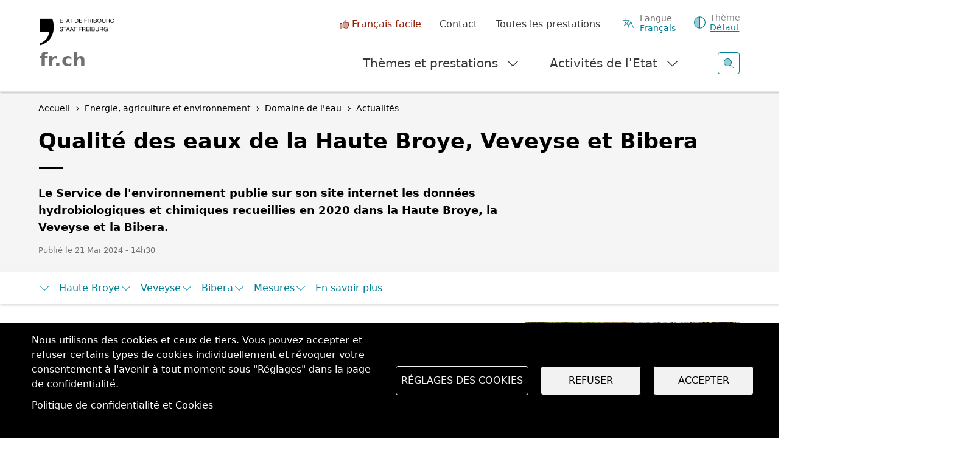

--- FILE ---
content_type: text/css
request_url: https://www.fr.ch/sites/default/files/css/css_JtuTkZaF8r2J5VR3SHHxcZC72-dKLayJYsNdQK5NaNs.css?delta=0&language=fr&theme=fribourg&include=eJxtUeFuxiAIfKFaH8lQZZZVxYB26Z5-fu2XbU36R447CJz4BKqHXUBx8hfOqAoRdfK8ohIXO4BpK2a8UQ7ToEpznksDKijPcpBeIbmB-3MB5THuWUpUtrsiqJWL0o4uCoV_YtfG2XjOQx-9Rhv57TDvubwRqn3HT5VZ25FOk4K2sGRI9I3Th9DCXaLNw9Fv5s4qCHlwFQSiQF3VXs7mP2bupfYlka4YJqWG2nogdpGKvacmJl4gGd5Rho2xiLKn85sCwese5Cc9tGG-jrMTfqk93zlz6Al_ADJGrlU
body_size: 75220
content:
/* @license GPL-2.0-or-later https://www.drupal.org/licensing/faq */
html,body,div,span,applet,object,iframe,h1,h2,h3,h4,h5,h6,p,blockquote,pre,a,abbr,acronym,address,big,cite,code,del,dfn,em,font,img,ins,kbd,q,s,samp,small,strike,strong,sub,sup,tt,var,b,u,i,center,dl,dt,dd,ol,ul,li,fieldset,form,label,legend,table,caption,tbody,tfoot,thead,tr,th,td,button{margin:0;padding:0;border:0;outline:0;vertical-align:baseline;background:transparent;}input{margin:0;padding:0;outline:0;vertical-align:baseline;background:transparent;}p,blockquote{font-weight:normal;}article,aside,canvas,details,figcaption,figure,footer,header,hgroup,main,menu,nav,section,summary,time,mark,audio,video{margin:0;padding:0;border:0;font-size:100%;font:inherit;vertical-align:baseline;background:transparent;}article,aside,details,figcaption,figure,footer,header,hgroup,menu,nav,section{display:block;}body{line-height:1;}html{-webkit-text-size-adjust:100%;-ms-text-size-adjust:100%;-webkit-font-smoothing:antialiased;-moz-osx-font-smoothing:grayscale;}ul{list-style:none;}h1,h2,h3,h4,h5,h6{font-size:100%;font-weight:normal;}blockquote,q{quotes:none;}blockquote:before,blockquote:after,q:before,q:after{content:"";content:none;}a{text-decoration:none;}nav ul,nav ol,nav ul li,nav ol li{font-size:1.000em;margin:0;padding:0;background:none;list-style:none;list-style-image:none;}nav ul li:before,nav ol li:before{font-family:inherit;content:normal;}ins{text-decoration:none;}del{text-decoration:line-through;}table{border-collapse:collapse;border-spacing:0;}img{border:0;margin:0;display:block;-ms-interpolation-mode:bicubic;}pre{font-family:monospace;padding:15px;white-space:pre;white-space:pre-wrap;white-space:pre-line;word-wrap:break-word;}audio,canvas,video{display:inline-block;}.lte7 audio,.lte7 canvas,.lte7 video{display:inline;zoom:1;}audio:not([controls]){display:none;height:0;}label,input[type=button],input[type=submit],button{cursor:pointer;}button{background:none;border:none;margin:0;padding:0;font-size:0;line-height:0;width:auto;overflow:visible;font-weight:inherit;}button,input,textarea,select{font-family:inherit;font-size:100%;line-height:normal;text-transform:none;margin:0;vertical-align:baseline;-webkit-border-radius:0;-moz-border-radius:0;}.lte7 button,.lte7 input,.lte7 textarea,.lte7 select{vertical-align:middle;}button,input[type=submit],input[type=reset],input[type=button]{filter:chroma(color=#000000);}.lte7 button,.lte7 input[type=submit],.lte7 input[type=reset],.lte7 input[type=button]{overflow:visible;}button[disabled],html input[disabled]{cursor:default;}input[type="checkbox"],input[type="radio"]{box-sizing:border-box;padding:0;}input[type="checkbox"] .lte7,input[type="radio"] .lte7{height:13px;width:13px;}input[type="search"]{-moz-box-sizing:content-box;-webkit-box-sizing:content-box;box-sizing:content-box;}input[type="search"]::-webkit-search-cancel-button,input[type="search"]::-webkit-search-decoration{-webkit-appearance:none;}button::-moz-focus-inner,input::-moz-focus-inner{border:0;padding:0;}textarea{overflow:auto;vertical-align:top;}*{box-sizing:border-box;}
.coh-accordion-tabs:before,.coh-accordion-tabs:after{clear:both;content:" ";display:table;}.coh-accordion-tabs-nav{margin:0;padding-bottom:0;list-style:none;display:none;}.coh-accordion-tabs-nav > li{display:inline-block;vertical-align:top;}.coh-accordion-tabs-nav > li a{display:block;}.coh-accordion-tabs-nav > li.is-hidden{display:none;}.coh-accordion-tabs-content{display:none;}.coh-accordion-tabs-horizontal-left > .coh-accordion-tabs-nav,.coh-accordion-tabs-horizontal-left-grid > .coh-accordion-tabs-nav{text-align:left;padding:0;}.coh-accordion-tabs-horizontal-center > .coh-accordion-tabs-nav{text-align:center;padding:0;}.coh-accordion-tabs-horizontal-right > .coh-accordion-tabs-nav,.coh-accordion-tabs-horizontal-right-grid > .coh-accordion-tabs-nav{text-align:right;padding:0;}.coh-accordion-tabs-horizontal-justify > .coh-accordion-tabs-nav,.coh-accordion-tabs-horizontal-justify-grid > .coh-accordion-tabs-nav{margin:0 auto;padding:0;}.coh-accordion-tabs-horizontal-justify > .coh-accordion-tabs-nav > li,.coh-accordion-tabs-horizontal-justify-grid > .coh-accordion-tabs-nav > li{display:table-cell;width:1%;text-align:center;}.coh-accordion-tabs-vertical-left > .coh-accordion-tabs-nav > li,.coh-accordion-tabs-vertical-right > .coh-accordion-tabs-nav > li{display:block;}.coh-accordion-tabs-vertical-left > .coh-accordion-tabs-nav{-webkit-box-ordinal-group:1;-webkit-order:0;-ms-flex-order:0;order:0;}.coh-accordion-tabs-vertical-left > .coh-accordion-tabs-content-wrapper{-webkit-box-ordinal-group:2;-webkit-order:1;-ms-flex-order:1;order:1;}.coh-accordion-tabs-vertical-right > .coh-accordion-tabs-nav{-webkit-box-ordinal-group:2;-webkit-order:1;-ms-flex-order:1;order:1;}.coh-accordion-tabs-vertical-right > .coh-accordion-tabs-content-wrapper{-webkit-box-ordinal-group:1;-webkit-order:0;-ms-flex-order:0;order:0;}.coh-accordion-tabs-horizontal-left-grid > .coh-accordion-tabs-nav,.coh-accordion-tabs-horizontal-right-grid > .coh-accordion-tabs-nav,.coh-accordion-tabs-horizontal-justify-grid > .coh-accordion-tabs-nav{margin:0 auto;max-width:83.75rem;}@media (max-width:1399px){.coh-accordion-tabs-horizontal-left-grid > .coh-accordion-tabs-nav,.coh-accordion-tabs-horizontal-right-grid > .coh-accordion-tabs-nav,.coh-accordion-tabs-horizontal-justify-grid > .coh-accordion-tabs-nav{margin:0 auto;max-width:71.25rem;}}@media (max-width:1199px){.coh-accordion-tabs-horizontal-left-grid > .coh-accordion-tabs-nav,.coh-accordion-tabs-horizontal-right-grid > .coh-accordion-tabs-nav,.coh-accordion-tabs-horizontal-justify-grid > .coh-accordion-tabs-nav{margin:0 auto;max-width:58.25rem;}}@media (max-width:991px){.coh-accordion-tabs-horizontal-left-grid > .coh-accordion-tabs-nav,.coh-accordion-tabs-horizontal-right-grid > .coh-accordion-tabs-nav,.coh-accordion-tabs-horizontal-justify-grid > .coh-accordion-tabs-nav{margin:0 auto;max-width:44.25rem;}}@media (max-width:767px){.coh-accordion-tabs-horizontal-left-grid > .coh-accordion-tabs-nav,.coh-accordion-tabs-horizontal-right-grid > .coh-accordion-tabs-nav,.coh-accordion-tabs-horizontal-justify-grid > .coh-accordion-tabs-nav{margin:0 auto;max-width:33.75rem;}}@media (max-width:599px){.coh-accordion-tabs-horizontal-left-grid > .coh-accordion-tabs-nav,.coh-accordion-tabs-horizontal-right-grid > .coh-accordion-tabs-nav,.coh-accordion-tabs-horizontal-justify-grid > .coh-accordion-tabs-nav{max-width:none;margin-left:1.25rem;margin-right:1.25rem;}}.coh-accordion-tabs-horizontal-left-grid > .coh-accordion-tabs-content-wrapper,.coh-accordion-tabs-horizontal-right-grid > .coh-accordion-tabs-content-wrapper,.coh-accordion-tabs-horizontal-justify-grid > .coh-accordion-tabs-content-wrapper{clear:both;}.coh-accordion-tabs-display-accordion-xl > .coh-accordion-tabs-nav{display:none;}.coh-accordion-tabs > .coh-accordion-tabs-inner .coh-accordion-tabs-display-accordion-xl > .coh-accordion-tabs-nav{display:none;}.coh-accordion-tabs-display-accordion-xl > .coh-accordion-tabs-content-wrapper .coh-accordion-title{display:block;}.coh-accordion-tabs > .coh-accordion-tabs-inner .coh-accordion-tabs-display-accordion-xl > .coh-accordion-tabs-content-wrapper .coh-accordion-title{display:block;}.coh-accordion-tabs-display-accordion-xl > .coh-accordion-tabs-content-wrapper .coh-accordion-title.is-hidden{display:none;}.coh-accordion-tabs > .coh-accordion-tabs-inner > .coh-accordion-tabs-display-inner-accordion-xl{-webkit-box-flex:0;-webkit-flex:0 0 100%;-ms-flex:0 0 100%;flex:0 0 100%;max-width:100%;}.coh-accordion-tabs-display-tabs-xl > .coh-accordion-tabs-nav{display:block;}.coh-accordion-tabs > .coh-accordion-tabs-inner .coh-accordion-tabs-display-tabs-xl > .coh-accordion-tabs-nav{display:block;}.coh-accordion-tabs-display-tabs-xl > .coh-accordion-tabs-content-wrapper .coh-accordion-title{display:none;}.coh-accordion-tabs > .coh-accordion-tabs-inner .coh-accordion-tabs-display-tabs-xl > .coh-accordion-tabs-content-wrapper .coh-accordion-title{display:none;}@media (max-width:1399px){.coh-accordion-tabs-display-accordion-lg > .coh-accordion-tabs-nav{display:none;}.coh-accordion-tabs > .coh-accordion-tabs-inner .coh-accordion-tabs-display-accordion-lg > .coh-accordion-tabs-nav{display:none;}.coh-accordion-tabs-display-accordion-lg > .coh-accordion-tabs-content-wrapper .coh-accordion-title{display:block;}.coh-accordion-tabs > .coh-accordion-tabs-inner .coh-accordion-tabs-display-accordion-lg > .coh-accordion-tabs-content-wrapper .coh-accordion-title{display:block;}.coh-accordion-tabs-display-accordion-lg > .coh-accordion-tabs-content-wrapper .coh-accordion-title.is-hidden{display:none;}.coh-accordion-tabs > .coh-accordion-tabs-inner > .coh-accordion-tabs-display-inner-accordion-lg{-webkit-box-flex:0;-webkit-flex:0 0 100%;-ms-flex:0 0 100%;flex:0 0 100%;max-width:100%;}.coh-accordion-tabs-display-tabs-lg > .coh-accordion-tabs-nav{display:block;}.coh-accordion-tabs > .coh-accordion-tabs-inner .coh-accordion-tabs-display-tabs-lg > .coh-accordion-tabs-nav{display:block;}.coh-accordion-tabs-display-tabs-lg > .coh-accordion-tabs-content-wrapper .coh-accordion-title{display:none;}.coh-accordion-tabs > .coh-accordion-tabs-inner .coh-accordion-tabs-display-tabs-lg > .coh-accordion-tabs-content-wrapper .coh-accordion-title{display:none;}}@media (max-width:1199px){.coh-accordion-tabs-display-accordion-md > .coh-accordion-tabs-nav{display:none;}.coh-accordion-tabs > .coh-accordion-tabs-inner .coh-accordion-tabs-display-accordion-md > .coh-accordion-tabs-nav{display:none;}.coh-accordion-tabs-display-accordion-md > .coh-accordion-tabs-content-wrapper .coh-accordion-title{display:block;}.coh-accordion-tabs > .coh-accordion-tabs-inner .coh-accordion-tabs-display-accordion-md > .coh-accordion-tabs-content-wrapper .coh-accordion-title{display:block;}.coh-accordion-tabs-display-accordion-md > .coh-accordion-tabs-content-wrapper .coh-accordion-title.is-hidden{display:none;}.coh-accordion-tabs > .coh-accordion-tabs-inner > .coh-accordion-tabs-display-inner-accordion-md{-webkit-box-flex:0;-webkit-flex:0 0 100%;-ms-flex:0 0 100%;flex:0 0 100%;max-width:100%;}.coh-accordion-tabs-display-tabs-md > .coh-accordion-tabs-nav{display:block;}.coh-accordion-tabs > .coh-accordion-tabs-inner .coh-accordion-tabs-display-tabs-md > .coh-accordion-tabs-nav{display:block;}.coh-accordion-tabs-display-tabs-md > .coh-accordion-tabs-content-wrapper .coh-accordion-title{display:none;}.coh-accordion-tabs > .coh-accordion-tabs-inner .coh-accordion-tabs-display-tabs-md > .coh-accordion-tabs-content-wrapper .coh-accordion-title{display:none;}}@media (max-width:991px){.coh-accordion-tabs-display-accordion-sm > .coh-accordion-tabs-nav{display:none;}.coh-accordion-tabs > .coh-accordion-tabs-inner .coh-accordion-tabs-display-accordion-sm > .coh-accordion-tabs-nav{display:none;}.coh-accordion-tabs-display-accordion-sm > .coh-accordion-tabs-content-wrapper .coh-accordion-title{display:block;}.coh-accordion-tabs > .coh-accordion-tabs-inner .coh-accordion-tabs-display-accordion-sm > .coh-accordion-tabs-content-wrapper .coh-accordion-title{display:block;}.coh-accordion-tabs-display-accordion-sm > .coh-accordion-tabs-content-wrapper .coh-accordion-title.is-hidden{display:none;}.coh-accordion-tabs > .coh-accordion-tabs-inner > .coh-accordion-tabs-display-inner-accordion-sm{-webkit-box-flex:0;-webkit-flex:0 0 100%;-ms-flex:0 0 100%;flex:0 0 100%;max-width:100%;}.coh-accordion-tabs-display-tabs-sm > .coh-accordion-tabs-nav{display:block;}.coh-accordion-tabs > .coh-accordion-tabs-inner .coh-accordion-tabs-display-tabs-sm > .coh-accordion-tabs-nav{display:block;}.coh-accordion-tabs-display-tabs-sm > .coh-accordion-tabs-content-wrapper .coh-accordion-title{display:none;}.coh-accordion-tabs > .coh-accordion-tabs-inner .coh-accordion-tabs-display-tabs-sm > .coh-accordion-tabs-content-wrapper .coh-accordion-title{display:none;}}@media (max-width:767px){.coh-accordion-tabs-display-accordion-ps > .coh-accordion-tabs-nav{display:none;}.coh-accordion-tabs > .coh-accordion-tabs-inner .coh-accordion-tabs-display-accordion-ps > .coh-accordion-tabs-nav{display:none;}.coh-accordion-tabs-display-accordion-ps > .coh-accordion-tabs-content-wrapper .coh-accordion-title{display:block;}.coh-accordion-tabs > .coh-accordion-tabs-inner .coh-accordion-tabs-display-accordion-ps > .coh-accordion-tabs-content-wrapper .coh-accordion-title{display:block;}.coh-accordion-tabs-display-accordion-ps > .coh-accordion-tabs-content-wrapper .coh-accordion-title.is-hidden{display:none;}.coh-accordion-tabs > .coh-accordion-tabs-inner > .coh-accordion-tabs-display-inner-accordion-ps{-webkit-box-flex:0;-webkit-flex:0 0 100%;-ms-flex:0 0 100%;flex:0 0 100%;max-width:100%;}.coh-accordion-tabs-display-tabs-ps > .coh-accordion-tabs-nav{display:block;}.coh-accordion-tabs > .coh-accordion-tabs-inner .coh-accordion-tabs-display-tabs-ps > .coh-accordion-tabs-nav{display:block;}.coh-accordion-tabs-display-tabs-ps > .coh-accordion-tabs-content-wrapper .coh-accordion-title{display:none;}.coh-accordion-tabs > .coh-accordion-tabs-inner .coh-accordion-tabs-display-tabs-ps > .coh-accordion-tabs-content-wrapper .coh-accordion-title{display:none;}}@media (max-width:599px){.coh-accordion-tabs-display-accordion-xs > .coh-accordion-tabs-nav{display:none;}.coh-accordion-tabs > .coh-accordion-tabs-inner .coh-accordion-tabs-display-accordion-xs > .coh-accordion-tabs-nav{display:none;}.coh-accordion-tabs-display-accordion-xs > .coh-accordion-tabs-content-wrapper .coh-accordion-title{display:block;}.coh-accordion-tabs > .coh-accordion-tabs-inner .coh-accordion-tabs-display-accordion-xs > .coh-accordion-tabs-content-wrapper .coh-accordion-title{display:block;}.coh-accordion-tabs-display-accordion-xs > .coh-accordion-tabs-content-wrapper .coh-accordion-title.is-hidden{display:none;}.coh-accordion-tabs > .coh-accordion-tabs-inner > .coh-accordion-tabs-display-inner-accordion-xs{-webkit-box-flex:0;-webkit-flex:0 0 100%;-ms-flex:0 0 100%;flex:0 0 100%;max-width:100%;}.coh-accordion-tabs-display-tabs-xs > .coh-accordion-tabs-nav{display:block;}.coh-accordion-tabs > .coh-accordion-tabs-inner .coh-accordion-tabs-display-tabs-xs > .coh-accordion-tabs-nav{display:block;}.coh-accordion-tabs-display-tabs-xs > .coh-accordion-tabs-content-wrapper .coh-accordion-title{display:none;}.coh-accordion-tabs > .coh-accordion-tabs-inner .coh-accordion-tabs-display-tabs-xs > .coh-accordion-tabs-content-wrapper .coh-accordion-title{display:none;}}.coh-container{display:block;}.coh-container:before,.coh-container:after{clear:both;content:" ";display:table;}.coh-container-boxed{margin:0 auto;max-width:83.75rem;}@media (max-width:1399px){.coh-container-boxed{margin:0 auto;max-width:71.25rem;}}@media (max-width:1199px){.coh-container-boxed{margin:0 auto;max-width:58.25rem;}}@media (max-width:991px){.coh-container-boxed{margin:0 auto;max-width:44.25rem;}}@media (max-width:767px){.coh-container-boxed{margin:0 auto;max-width:33.75rem;}}@media (max-width:599px){.coh-container-boxed{max-width:none;margin-left:1.25rem;margin-right:1.25rem;}}.coh-container-boxed .coh-container-boxed{margin-right:auto;margin-left:auto;}.dx8-aov{visibility:hidden;}.coh-menu-item-child-hidden > ul{display:none;}.coh-google-map-1by1{padding-bottom:100%;}.coh-google-map-4by3{padding-bottom:75%;}.coh-google-map-3by2{padding-bottom:66.67%;}.coh-google-map-8by5{padding-bottom:62.5%;}.coh-google-map-16by9{padding-bottom:56.25%;}.coh-image{display:block;width:100%;max-width:100%;height:auto;}.coh-image[data-src],.coh-image[data-srcset]{min-height:1px;}.coh-image-xl{display:block;width:auto;max-width:100%;height:auto;}.coh-image-responsive-xl{display:block;width:100%;max-width:100%;height:auto;float:none;margin-left:0;-webkit-transform:translateX(0);-ms-transform:translateX(0);transform:translateX(0);}.coh-image-float-left-xl{float:left;margin-left:0;-webkit-transform:translateX(0);-ms-transform:translateX(0);transform:translateX(0);}.coh-image-float-right-xl{float:right;margin-left:0;-webkit-transform:translateX(0);-ms-transform:translateX(0);transform:translateX(0);}.coh-image-align-left-xl{float:none;margin-left:0;-webkit-transform:translateX(0);-ms-transform:translateX(0);transform:translateX(0);}.coh-image-align-centre-xl{float:none;margin-left:50%;-webkit-transform:translateX(-50%);-ms-transform:translateX(-50%);transform:translateX(-50%);}.coh-image-align-right-xl{float:none;margin-left:100%;-webkit-transform:translateX(-100%);-ms-transform:translateX(-100%);transform:translateX(-100%);}@media (max-width:1399px){.coh-image-lg{display:block;width:auto;max-width:100%;height:auto;}.coh-image-responsive-lg{display:block;width:100%;max-width:100%;height:auto;float:none;margin-left:0;-webkit-transform:translateX(0);-ms-transform:translateX(0);transform:translateX(0);}.coh-image-float-left-lg{float:left;margin-left:0;-webkit-transform:translateX(0);-ms-transform:translateX(0);transform:translateX(0);}.coh-image-float-right-lg{float:right;margin-left:0;-webkit-transform:translateX(0);-ms-transform:translateX(0);transform:translateX(0);}.coh-image-align-left-lg{float:none;margin-left:0;-webkit-transform:translateX(0);-ms-transform:translateX(0);transform:translateX(0);}.coh-image-align-centre-lg{float:none;margin-left:50%;-webkit-transform:translateX(-50%);-ms-transform:translateX(-50%);transform:translateX(-50%);}.coh-image-align-right-lg{float:none;margin-left:100%;-webkit-transform:translateX(-100%);-ms-transform:translateX(-100%);transform:translateX(-100%);}}@media (max-width:1199px){.coh-image-md{display:block;width:auto;max-width:100%;height:auto;}.coh-image-responsive-md{display:block;width:100%;max-width:100%;height:auto;float:none;margin-left:0;-webkit-transform:translateX(0);-ms-transform:translateX(0);transform:translateX(0);}.coh-image-float-left-md{float:left;margin-left:0;-webkit-transform:translateX(0);-ms-transform:translateX(0);transform:translateX(0);}.coh-image-float-right-md{float:right;margin-left:0;-webkit-transform:translateX(0);-ms-transform:translateX(0);transform:translateX(0);}.coh-image-align-left-md{float:none;margin-left:0;-webkit-transform:translateX(0);-ms-transform:translateX(0);transform:translateX(0);}.coh-image-align-centre-md{float:none;margin-left:50%;-webkit-transform:translateX(-50%);-ms-transform:translateX(-50%);transform:translateX(-50%);}.coh-image-align-right-md{float:none;margin-left:100%;-webkit-transform:translateX(-100%);-ms-transform:translateX(-100%);transform:translateX(-100%);}}@media (max-width:991px){.coh-image-sm{display:block;width:auto;max-width:100%;height:auto;}.coh-image-responsive-sm{display:block;width:100%;max-width:100%;height:auto;float:none;margin-left:0;-webkit-transform:translateX(0);-ms-transform:translateX(0);transform:translateX(0);}.coh-image-float-left-sm{float:left;margin-left:0;-webkit-transform:translateX(0);-ms-transform:translateX(0);transform:translateX(0);}.coh-image-float-right-sm{float:right;margin-left:0;-webkit-transform:translateX(0);-ms-transform:translateX(0);transform:translateX(0);}.coh-image-align-left-sm{float:none;margin-left:0;-webkit-transform:translateX(0);-ms-transform:translateX(0);transform:translateX(0);}.coh-image-align-centre-sm{float:none;margin-left:50%;-webkit-transform:translateX(-50%);-ms-transform:translateX(-50%);transform:translateX(-50%);}.coh-image-align-right-sm{float:none;margin-left:100%;-webkit-transform:translateX(-100%);-ms-transform:translateX(-100%);transform:translateX(-100%);}}@media (max-width:767px){.coh-image-ps{display:block;width:auto;max-width:100%;height:auto;}.coh-image-responsive-ps{display:block;width:100%;max-width:100%;height:auto;float:none;margin-left:0;-webkit-transform:translateX(0);-ms-transform:translateX(0);transform:translateX(0);}.coh-image-float-left-ps{float:left;margin-left:0;-webkit-transform:translateX(0);-ms-transform:translateX(0);transform:translateX(0);}.coh-image-float-right-ps{float:right;margin-left:0;-webkit-transform:translateX(0);-ms-transform:translateX(0);transform:translateX(0);}.coh-image-align-left-ps{float:none;margin-left:0;-webkit-transform:translateX(0);-ms-transform:translateX(0);transform:translateX(0);}.coh-image-align-centre-ps{float:none;margin-left:50%;-webkit-transform:translateX(-50%);-ms-transform:translateX(-50%);transform:translateX(-50%);}.coh-image-align-right-ps{float:none;margin-left:100%;-webkit-transform:translateX(-100%);-ms-transform:translateX(-100%);transform:translateX(-100%);}}@media (max-width:599px){.coh-image-xs{display:block;width:auto;max-width:100%;height:auto;}.coh-image-responsive-xs{display:block;width:100%;max-width:100%;height:auto;float:none;margin-left:0;-webkit-transform:translateX(0);-ms-transform:translateX(0);transform:translateX(0);}.coh-image-float-left-xs{float:left;margin-left:0;-webkit-transform:translateX(0);-ms-transform:translateX(0);transform:translateX(0);}.coh-image-float-right-xs{float:right;margin-left:0;-webkit-transform:translateX(0);-ms-transform:translateX(0);transform:translateX(0);}.coh-image-align-left-xs{float:none;margin-left:0;-webkit-transform:translateX(0);-ms-transform:translateX(0);transform:translateX(0);}.coh-image-align-centre-xs{float:none;margin-left:50%;-webkit-transform:translateX(-50%);-ms-transform:translateX(-50%);transform:translateX(-50%);}.coh-image-align-right-xs{float:none;margin-left:100%;-webkit-transform:translateX(-100%);-ms-transform:translateX(-100%);transform:translateX(-100%);}}.coh-link{display:inline-block;}body.modal-open{overflow:visible;}body.modal-open.coh-modal-overlay-open{overflow:hidden;}.coh-modal{position:fixed;top:0;right:0;bottom:0;left:0;display:-webkit-box;display:-webkit-flex;display:-ms-flexbox;display:flex;-webkit-box-pack:center;-webkit-justify-content:center;-ms-flex-pack:center;justify-content:center;-webkit-box-align:center;-webkit-align-items:center;-ms-flex-align:center;align-items:center;z-index:999;pointer-events:none;}.coh-modal > *{pointer-events:auto;}.coh-modal-top-left{-webkit-box-pack:start;-webkit-justify-content:flex-start;-ms-flex-pack:start;justify-content:flex-start;-webkit-box-align:start;-webkit-align-items:flex-start;-ms-flex-align:start;align-items:flex-start;}.coh-modal-top-center{-webkit-box-pack:center;-webkit-justify-content:center;-ms-flex-pack:center;justify-content:center;-webkit-box-align:start;-webkit-align-items:flex-start;-ms-flex-align:start;align-items:flex-start;}.coh-modal-top-right{-webkit-box-pack:end;-webkit-justify-content:flex-end;-ms-flex-pack:end;justify-content:flex-end;-webkit-box-align:start;-webkit-align-items:flex-start;-ms-flex-align:start;align-items:flex-start;}.coh-modal-center-left{-webkit-box-pack:start;-webkit-justify-content:flex-start;-ms-flex-pack:start;justify-content:flex-start;-webkit-box-align:center;-webkit-align-items:center;-ms-flex-align:center;align-items:center;}.coh-modal-center{-webkit-box-pack:center;-webkit-justify-content:center;-ms-flex-pack:center;justify-content:center;-webkit-box-align:center;-webkit-align-items:center;-ms-flex-align:center;align-items:center;}.coh-modal-center-right{-webkit-box-pack:end;-webkit-justify-content:flex-end;-ms-flex-pack:end;justify-content:flex-end;-webkit-box-align:center;-webkit-align-items:center;-ms-flex-align:center;align-items:center;}.coh-modal-bottom-left{-webkit-box-pack:start;-webkit-justify-content:flex-start;-ms-flex-pack:start;justify-content:flex-start;-webkit-box-align:end;-webkit-align-items:flex-end;-ms-flex-align:end;align-items:flex-end;}.coh-modal-bottom-center{-webkit-box-pack:center;-webkit-justify-content:center;-ms-flex-pack:center;justify-content:center;-webkit-box-align:end;-webkit-align-items:flex-end;-ms-flex-align:end;align-items:flex-end;}.coh-modal-bottom-right{-webkit-box-pack:end;-webkit-justify-content:flex-end;-ms-flex-pack:end;justify-content:flex-end;-webkit-box-align:end;-webkit-align-items:flex-end;-ms-flex-align:end;align-items:flex-end;}.coh-modal-inner{position:relative;overflow:auto;z-index:1;-webkit-overflow-scrolling:touch;}.coh-modal-close-wrapper{position:absolute;z-index:1;}.coh-modal-close-top-left .coh-modal-close-wrapper{top:0;right:auto;bottom:auto;left:0;-webkit-transform:translate(0);-ms-transform:translate(0);transform:translate(0);}.coh-modal-close-top-center .coh-modal-close-wrapper{top:0;right:auto;bottom:auto;left:50%;-webkit-transform:translate(-50%,0);-ms-transform:translate(-50%,0);transform:translate(-50%,0);}.coh-modal-close-top-right .coh-modal-close-wrapper{top:0;right:0;bottom:auto;left:auto;-webkit-transform:translate(0);-ms-transform:translate(0);transform:translate(0);}.coh-modal-close-center-left .coh-modal-close-wrapper{top:50%;right:auto;bottom:auto;left:0;-webkit-transform:translate(0,-50%);-ms-transform:translate(0,-50%);transform:translate(0,-50%);}.coh-modal-close-center-right .coh-modal-close-wrapper{top:50%;right:0;bottom:auto;left:auto;-webkit-transform:translate(0,-50%);-ms-transform:translate(0,-50%);transform:translate(0,-50%);}.coh-modal-close-bottom-left .coh-modal-close-wrapper{top:auto;right:auto;bottom:0;left:0;-webkit-transform:translate(0);-ms-transform:translate(0);transform:translate(0);}.coh-modal-close-bottom-center .coh-modal-close-wrapper{top:auto;right:auto;bottom:0;left:50%;-webkit-transform:translate(-50%,0);-ms-transform:translate(-50%,0);transform:translate(-50%,0);}.coh-modal-close-bottom-right .coh-modal-close-wrapper{top:auto;right:0;bottom:0;left:auto;-webkit-transform:translate(0);-ms-transform:translate(0);transform:translate(0);}.coh-modal-close-button[hidden]{display:none;}.coh-modal-overlay{position:fixed;top:0;right:0;bottom:0;left:0;background-color:rgba(0,0,0,0.25);}.coh-slider-item{display:block;}.slick-slider{position:relative;display:block;-webkit-box-sizing:border-box;box-sizing:border-box;-webkit-user-select:none;-moz-user-select:none;-ms-user-select:none;user-select:none;-ms-touch-action:pan-y;touch-action:pan-y;-webkit-tap-highlight-color:transparent;}.slick-sr-only{border:0;clip:rect(1px,1px,1px,1px);-webkit-clip-path:inset(50%);clip-path:inset(50%);height:1px;margin:-1px;overflow:hidden;padding:0;position:absolute;width:1px;white-space:nowrap;}.slick-list{position:relative;display:block;margin:0;padding:0;}.slick-list:focus{outline:none;}.slick-list.dragging{cursor:hand;}.slick-slider .slick-track,.slick-slider .slick-list{-webkit-transform:translate3d(0,0,0);transform:translate3d(0,0,0);}.slick-track{position:relative;top:0;left:0;display:block;margin-left:auto;margin-right:auto;}.slick-track:before,.slick-track:after{content:"";display:table;}.slick-track:after{clear:both;}.slick-loading .slick-track{visibility:hidden;}.slick-slide{float:left;display:none;}[dir=rtl] .slick-slide{float:right;}.slick-slide.slick-loading img{display:none;}.slick-slide.dragging img{pointer-events:none;}.slick-initialized .slick-slide{display:block;}.slick-loading .slick-slide{visibility:hidden;}.slick-vertical .slick-slide{display:block;height:auto;border:1px solid transparent;}.slick-arrow.slick-hidden{display:none;}.coh-slider-container{position:relative;}.coh-slider-container-mid{overflow:hidden;position:relative;}.coh-slider-container-inner{overflow:hidden;visibility:hidden;}.coh-slider-container-inner.slick-initialized{visibility:visible;}.coh-slider-container-boxed{margin:0 auto;max-width:83.75rem;}@media (max-width:1399px){.coh-slider-container-boxed{margin:0 auto;max-width:71.25rem;}}@media (max-width:1199px){.coh-slider-container-boxed{margin:0 auto;max-width:58.25rem;}}@media (max-width:991px){.coh-slider-container-boxed{margin:0 auto;max-width:44.25rem;}}@media (max-width:767px){.coh-slider-container-boxed{margin:0 auto;max-width:33.75rem;}}@media (max-width:599px){.coh-slider-container-boxed{max-width:none;margin-left:1.25rem;margin-right:1.25rem;}}.coh-slider-container-inner > .slick-list{margin-right:-1.5625rem;margin-left:-1.5625rem;}@media (max-width:1399px){.coh-slider-container-inner > .slick-list{margin-right:-1.5625rem;margin-left:-1.5625rem;}}@media (max-width:1199px){.coh-slider-container-inner > .slick-list{margin-right:-1.5625rem;margin-left:-1.5625rem;}}@media (max-width:991px){.coh-slider-container-inner > .slick-list{margin-right:-1.5625rem;margin-left:-1.5625rem;}}@media (max-width:767px){.coh-slider-container-inner > .slick-list{margin-right:-1.5625rem;margin-left:-1.5625rem;}}@media (max-width:599px){.coh-slider-container-inner > .slick-list{margin-right:-1.5625rem;margin-left:-1.5625rem;}}.coh-slider-container > .coh-slider-nav-top:before,.coh-slider-container > .coh-slider-nav-top:after,.coh-slider-container > .coh-slider-nav-bottom:before,.coh-slider-container > .coh-slider-nav-bottom:after{clear:both;content:" ";display:table;}.coh-slider-container .coh-slider-item{display:block;}.coh-slider-container .coh-slider-item{padding-left:1.5625rem;padding-right:1.5625rem;}@media (max-width:1399px){.coh-slider-container .coh-slider-item{padding-left:1.5625rem;padding-right:1.5625rem;}}@media (max-width:1199px){.coh-slider-container .coh-slider-item{padding-left:1.5625rem;padding-right:1.5625rem;}}@media (max-width:991px){.coh-slider-container .coh-slider-item{padding-left:1.5625rem;padding-right:1.5625rem;}}@media (max-width:767px){.coh-slider-container .coh-slider-item{padding-left:1.5625rem;padding-right:1.5625rem;}}@media (max-width:599px){.coh-slider-container .coh-slider-item{padding-left:1.5625rem;padding-right:1.5625rem;}}.coh-slider-container-bleed-xl > .coh-slider-container-mid > .coh-slider-container-inner > .slick-list{margin-right:0;margin-left:0;}.coh-slider-container-bleed-xl > .coh-slider-container-mid > .coh-slider-container-inner .slick-slide{padding-right:0;padding-left:0;}.coh-slider-container-overflow-visible-xl .coh-slider-container-inner,.coh-slider-container-overflow-visible-xl .slick-list{overflow:visible;}.coh-slider-container-overflow-hidden-xl .coh-slider-container-inner,.coh-slider-container-overflow-hidden-xl .slick-list{overflow:hidden;}.coh-slider-container-no-bleed-xl > .coh-slider-container-mid > .coh-slider-container-inner > .slick-list{margin-right:-1.5625rem;margin-left:-1.5625rem;}.coh-slider-container-no-bleed-xl > .coh-slider-container-mid > .coh-slider-container-inner .slick-slide{padding-left:1.5625rem;padding-right:1.5625rem;}@media (max-width:1399px){.coh-slider-container-no-bleed-xl > .coh-slider-container-mid > .coh-slider-container-inner > .slick-list{margin-right:-1.5625rem;margin-left:-1.5625rem;}.coh-slider-container-no-bleed-xl > .coh-slider-container-mid > .coh-slider-container-inner .slick-slide{padding-left:1.5625rem;padding-right:1.5625rem;}}@media (max-width:1199px){.coh-slider-container-no-bleed-xl > .coh-slider-container-mid > .coh-slider-container-inner > .slick-list{margin-right:-1.5625rem;margin-left:-1.5625rem;}.coh-slider-container-no-bleed-xl > .coh-slider-container-mid > .coh-slider-container-inner .slick-slide{padding-left:1.5625rem;padding-right:1.5625rem;}}@media (max-width:991px){.coh-slider-container-no-bleed-xl > .coh-slider-container-mid > .coh-slider-container-inner > .slick-list{margin-right:-1.5625rem;margin-left:-1.5625rem;}.coh-slider-container-no-bleed-xl > .coh-slider-container-mid > .coh-slider-container-inner .slick-slide{padding-left:1.5625rem;padding-right:1.5625rem;}}@media (max-width:767px){.coh-slider-container-no-bleed-xl > .coh-slider-container-mid > .coh-slider-container-inner > .slick-list{margin-right:-1.5625rem;margin-left:-1.5625rem;}.coh-slider-container-no-bleed-xl > .coh-slider-container-mid > .coh-slider-container-inner .slick-slide{padding-left:1.5625rem;padding-right:1.5625rem;}}@media (max-width:599px){.coh-slider-container-no-bleed-xl > .coh-slider-container-mid > .coh-slider-container-inner > .slick-list{margin-right:-1.5625rem;margin-left:-1.5625rem;}.coh-slider-container-no-bleed-xl > .coh-slider-container-mid > .coh-slider-container-inner .slick-slide{padding-left:1.5625rem;padding-right:1.5625rem;}}@media (max-width:1399px){.coh-slider-container-bleed-lg > .coh-slider-container-mid > .coh-slider-container-inner > .slick-list{margin-right:0;margin-left:0;}.coh-slider-container-bleed-lg > .coh-slider-container-mid > .coh-slider-container-inner .slick-slide{padding-right:0;padding-left:0;}.coh-slider-container-overflow-visible-lg .coh-slider-container-inner,.coh-slider-container-overflow-visible-lg .slick-list{overflow:visible;}.coh-slider-container-overflow-hidden-lg .coh-slider-container-inner,.coh-slider-container-overflow-hidden-lg .slick-list{overflow:hidden;}}@media (max-width:1399px){.coh-slider-container-no-bleed-lg > .coh-slider-container-mid > .coh-slider-container-inner > .slick-list{margin-right:-1.5625rem;margin-left:-1.5625rem;}.coh-slider-container-no-bleed-lg > .coh-slider-container-mid > .coh-slider-container-inner .slick-slide{padding-left:1.5625rem;padding-right:1.5625rem;}}@media (max-width:1199px){.coh-slider-container-no-bleed-lg > .coh-slider-container-mid > .coh-slider-container-inner > .slick-list{margin-right:-1.5625rem;margin-left:-1.5625rem;}.coh-slider-container-no-bleed-lg > .coh-slider-container-mid > .coh-slider-container-inner .slick-slide{padding-left:1.5625rem;padding-right:1.5625rem;}}@media (max-width:991px){.coh-slider-container-no-bleed-lg > .coh-slider-container-mid > .coh-slider-container-inner > .slick-list{margin-right:-1.5625rem;margin-left:-1.5625rem;}.coh-slider-container-no-bleed-lg > .coh-slider-container-mid > .coh-slider-container-inner .slick-slide{padding-left:1.5625rem;padding-right:1.5625rem;}}@media (max-width:767px){.coh-slider-container-no-bleed-lg > .coh-slider-container-mid > .coh-slider-container-inner > .slick-list{margin-right:-1.5625rem;margin-left:-1.5625rem;}.coh-slider-container-no-bleed-lg > .coh-slider-container-mid > .coh-slider-container-inner .slick-slide{padding-left:1.5625rem;padding-right:1.5625rem;}}@media (max-width:599px){.coh-slider-container-no-bleed-lg > .coh-slider-container-mid > .coh-slider-container-inner > .slick-list{margin-right:-1.5625rem;margin-left:-1.5625rem;}.coh-slider-container-no-bleed-lg > .coh-slider-container-mid > .coh-slider-container-inner .slick-slide{padding-left:1.5625rem;padding-right:1.5625rem;}}@media (max-width:1199px){.coh-slider-container-bleed-md > .coh-slider-container-mid > .coh-slider-container-inner > .slick-list{margin-right:0;margin-left:0;}.coh-slider-container-bleed-md > .coh-slider-container-mid > .coh-slider-container-inner .slick-slide{padding-right:0;padding-left:0;}.coh-slider-container-overflow-visible-md .coh-slider-container-inner,.coh-slider-container-overflow-visible-md .slick-list{overflow:visible;}.coh-slider-container-overflow-hidden-md .coh-slider-container-inner,.coh-slider-container-overflow-hidden-md .slick-list{overflow:hidden;}}@media (max-width:1199px){.coh-slider-container-no-bleed-md > .coh-slider-container-mid > .coh-slider-container-inner > .slick-list{margin-right:-1.5625rem;margin-left:-1.5625rem;}.coh-slider-container-no-bleed-md > .coh-slider-container-mid > .coh-slider-container-inner .slick-slide{padding-left:1.5625rem;padding-right:1.5625rem;}}@media (max-width:991px){.coh-slider-container-no-bleed-md > .coh-slider-container-mid > .coh-slider-container-inner > .slick-list{margin-right:-1.5625rem;margin-left:-1.5625rem;}.coh-slider-container-no-bleed-md > .coh-slider-container-mid > .coh-slider-container-inner .slick-slide{padding-left:1.5625rem;padding-right:1.5625rem;}}@media (max-width:767px){.coh-slider-container-no-bleed-md > .coh-slider-container-mid > .coh-slider-container-inner > .slick-list{margin-right:-1.5625rem;margin-left:-1.5625rem;}.coh-slider-container-no-bleed-md > .coh-slider-container-mid > .coh-slider-container-inner .slick-slide{padding-left:1.5625rem;padding-right:1.5625rem;}}@media (max-width:599px){.coh-slider-container-no-bleed-md > .coh-slider-container-mid > .coh-slider-container-inner > .slick-list{margin-right:-1.5625rem;margin-left:-1.5625rem;}.coh-slider-container-no-bleed-md > .coh-slider-container-mid > .coh-slider-container-inner .slick-slide{padding-left:1.5625rem;padding-right:1.5625rem;}}@media (max-width:991px){.coh-slider-container-bleed-sm > .coh-slider-container-mid > .coh-slider-container-inner > .slick-list{margin-right:0;margin-left:0;}.coh-slider-container-bleed-sm > .coh-slider-container-mid > .coh-slider-container-inner .slick-slide{padding-right:0;padding-left:0;}.coh-slider-container-overflow-visible-sm .coh-slider-container-inner,.coh-slider-container-overflow-visible-sm .slick-list{overflow:visible;}.coh-slider-container-overflow-hidden-sm .coh-slider-container-inner,.coh-slider-container-overflow-hidden-sm .slick-list{overflow:hidden;}}@media (max-width:991px){.coh-slider-container-no-bleed-sm > .coh-slider-container-mid > .coh-slider-container-inner > .slick-list{margin-right:-1.5625rem;margin-left:-1.5625rem;}.coh-slider-container-no-bleed-sm > .coh-slider-container-mid > .coh-slider-container-inner .slick-slide{padding-left:1.5625rem;padding-right:1.5625rem;}}@media (max-width:767px){.coh-slider-container-no-bleed-sm > .coh-slider-container-mid > .coh-slider-container-inner > .slick-list{margin-right:-1.5625rem;margin-left:-1.5625rem;}.coh-slider-container-no-bleed-sm > .coh-slider-container-mid > .coh-slider-container-inner .slick-slide{padding-left:1.5625rem;padding-right:1.5625rem;}}@media (max-width:599px){.coh-slider-container-no-bleed-sm > .coh-slider-container-mid > .coh-slider-container-inner > .slick-list{margin-right:-1.5625rem;margin-left:-1.5625rem;}.coh-slider-container-no-bleed-sm > .coh-slider-container-mid > .coh-slider-container-inner .slick-slide{padding-left:1.5625rem;padding-right:1.5625rem;}}@media (max-width:767px){.coh-slider-container-bleed-ps > .coh-slider-container-mid > .coh-slider-container-inner > .slick-list{margin-right:0;margin-left:0;}.coh-slider-container-bleed-ps > .coh-slider-container-mid > .coh-slider-container-inner .slick-slide{padding-right:0;padding-left:0;}.coh-slider-container-overflow-visible-ps .coh-slider-container-inner,.coh-slider-container-overflow-visible-ps .slick-list{overflow:visible;}.coh-slider-container-overflow-hidden-ps .coh-slider-container-inner,.coh-slider-container-overflow-hidden-ps .slick-list{overflow:hidden;}}@media (max-width:767px){.coh-slider-container-no-bleed-ps > .coh-slider-container-mid > .coh-slider-container-inner > .slick-list{margin-right:-1.5625rem;margin-left:-1.5625rem;}.coh-slider-container-no-bleed-ps > .coh-slider-container-mid > .coh-slider-container-inner .slick-slide{padding-left:1.5625rem;padding-right:1.5625rem;}}@media (max-width:599px){.coh-slider-container-no-bleed-ps > .coh-slider-container-mid > .coh-slider-container-inner > .slick-list{margin-right:-1.5625rem;margin-left:-1.5625rem;}.coh-slider-container-no-bleed-ps > .coh-slider-container-mid > .coh-slider-container-inner .slick-slide{padding-left:1.5625rem;padding-right:1.5625rem;}}@media (max-width:599px){.coh-slider-container-bleed-xs > .coh-slider-container-mid > .coh-slider-container-inner > .slick-list{margin-right:0;margin-left:0;}.coh-slider-container-bleed-xs > .coh-slider-container-mid > .coh-slider-container-inner .slick-slide{padding-right:0;padding-left:0;}.coh-slider-container-overflow-visible-xs .coh-slider-container-inner,.coh-slider-container-overflow-visible-xs .slick-list{overflow:visible;}.coh-slider-container-overflow-hidden-xs .coh-slider-container-inner,.coh-slider-container-overflow-hidden-xs .slick-list{overflow:hidden;}}@media (max-width:599px){.coh-slider-container-no-bleed-xs > .coh-slider-container-mid > .coh-slider-container-inner > .slick-list{margin-right:-1.5625rem;margin-left:-1.5625rem;}.coh-slider-container-no-bleed-xs > .coh-slider-container-mid > .coh-slider-container-inner .slick-slide{padding-left:1.5625rem;padding-right:1.5625rem;}}.coh-slider-container-nav-outside-top-left-right-xl > .coh-slider-nav-top .slick-prev{float:left;}[dir=rtl] .coh-slider-container-nav-outside-top-left-right-xl > .coh-slider-nav-top .slick-prev{float:right;}.coh-slider-container-nav-outside-top-left-right-xl > .coh-slider-nav-top .slick-next{float:right;}[dir=rtl] .coh-slider-container-nav-outside-top-left-right-xl > .coh-slider-nav-top .slick-next{float:left;}.coh-slider-container-nav-outside-middle-left-right-xl > .coh-slider-container-mid .slick-arrow{position:absolute;top:50%;bottom:auto;-webkit-transform:translateY(-50%);-ms-transform:translateY(-50%);transform:translateY(-50%);z-index:1;}.coh-slider-container-nav-outside-middle-left-right-xl > .coh-slider-container-mid .slick-prev{right:auto;left:0;}[dir=rtl] .coh-slider-container-nav-outside-middle-left-right-xl > .coh-slider-container-mid .slick-prev{right:0;left:auto;}.coh-slider-container-nav-outside-middle-left-right-xl > .coh-slider-container-mid .slick-next{right:0;left:auto;}[dir=rtl] .coh-slider-container-nav-outside-middle-left-right-xl > .coh-slider-container-mid .slick-next{right:auto;left:0;}.coh-slider-container-nav-outside-bottom-left-right-xl > .coh-slider-nav-bottom .slick-prev{float:left;}[dir=rtl] .coh-slider-container-nav-outside-bottom-left-right-xl > .coh-slider-nav-bottom .slick-prev{float:right;}.coh-slider-container-nav-outside-bottom-left-right-xl > .coh-slider-nav-bottom .slick-next{float:right;}[dir=rtl] .coh-slider-container-nav-outside-bottom-left-right-xl > .coh-slider-nav-bottom .slick-next{float:left;}.coh-slider-container-nav-outside-left-top-bottom-xl > .coh-slider-container-mid .slick-arrow,.coh-slider-container-nav-outside-middle-top-bottom-xl > .coh-slider-container-mid .slick-arrow,.coh-slider-container-nav-outside-right-top-bottom-xl > .coh-slider-container-mid .slick-arrow{position:relative;}.coh-slider-container-nav-outside-left-top-bottom-xl > .coh-slider-container-mid .slick-arrow{right:auto;left:0;-webkit-transform:translateX(0);-ms-transform:translateX(0);transform:translateX(0);}[dir=rtl] .coh-slider-container-nav-outside-left-top-bottom-xl > .coh-slider-container-mid .slick-arrow{right:0;left:auto;}.coh-slider-container-nav-outside-middle-top-bottom-xl > .coh-slider-container-mid .slick-arrow{right:auto;left:50%;-webkit-transform:translateX(-50%);-ms-transform:translateX(-50%);transform:translateX(-50%);}[dir=rtl] .coh-slider-container-nav-outside-middle-top-bottom-xl > .coh-slider-container-mid .slick-arrow{right:50%;left:auto;}.coh-slider-container-nav-outside-right-top-bottom-xl > .coh-slider-container-mid .slick-arrow{right:auto;left:100%;-webkit-transform:translateX(-100%);-ms-transform:translateX(-100%);transform:translateX(-100%);}[dir=rtl] .coh-slider-container-nav-outside-right-top-bottom-xl > .coh-slider-container-mid .slick-arrow{right:100%;left:auto;}.coh-slider-container-nav-outside-top-left-xl > .coh-slider-nav-top .slick-prev,.coh-slider-container-nav-outside-top-left-xl > .coh-slider-nav-top .slick-next,.coh-slider-container-nav-outside-top-middle-xl > .coh-slider-nav-top .slick-prev,.coh-slider-container-nav-outside-top-middle-xl > .coh-slider-nav-top .slick-next,.coh-slider-container-nav-outside-top-right-xl > .coh-slider-nav-top .slick-prev,.coh-slider-container-nav-outside-top-right-xl > .coh-slider-nav-top .slick-next{float:none;}.coh-slider-container-nav-outside-top-left-xl > .coh-slider-nav-top{text-align:left;}[dir=rtl] .coh-slider-container-nav-outside-top-left-xl > .coh-slider-nav-top{text-align:right;}.coh-slider-container-nav-outside-top-middle-xl > .coh-slider-nav-top{text-align:center;}.coh-slider-container-nav-outside-top-right-xl > .coh-slider-nav-top{text-align:right;}[dir=rtl] .coh-slider-container-nav-outside-top-right-xl > .coh-slider-nav-top{text-align:left;}.coh-slider-container-nav-outside-bottom-left-xl > .coh-slider-nav-bottom .slick-prev,.coh-slider-container-nav-outside-bottom-left-xl > .coh-slider-nav-bottom .slick-next,.coh-slider-container-nav-outside-bottom-middle-xl > .coh-slider-nav-bottom .slick-prev,.coh-slider-container-nav-outside-bottom-middle-xl > .coh-slider-nav-bottom .slick-next,.coh-slider-container-nav-outside-bottom-right-xl > .coh-slider-nav-bottom .slick-prev,.coh-slider-container-nav-outside-bottom-right-xl > .coh-slider-nav-bottom .slick-next{float:none;}.coh-slider-container-nav-outside-bottom-left-xl > .coh-slider-nav-bottom{text-align:left;}[dir=rtl] .coh-slider-container-nav-outside-bottom-left-xl > .coh-slider-nav-bottom{text-align:right;}.coh-slider-container-nav-outside-bottom-middle-xl > .coh-slider-nav-bottom{text-align:center;}.coh-slider-container-nav-outside-bottom-right-xl > .coh-slider-nav-bottom{text-align:right;}[dir=rtl] .coh-slider-container-nav-outside-bottom-right-xl > .coh-slider-nav-bottom{text-align:left;}.coh-slider-container-nav-inside-top-left-right-xl > .coh-slider-container-mid > .coh-slider-container-inner .coh-slider-nav-inner-top,.coh-slider-container-nav-inside-middle-left-right-xl > .coh-slider-container-mid > .coh-slider-container-inner .coh-slider-nav-inner-top{width:100%;}.coh-slider-container-nav-inside-top-left-right-xl > .coh-slider-container-mid > .coh-slider-container-inner .coh-slider-nav-inner-top .slick-arrow,.coh-slider-container-nav-inside-middle-left-right-xl > .coh-slider-container-mid > .coh-slider-container-inner .coh-slider-nav-inner-top .slick-arrow{position:absolute;top:0;bottom:auto;-webkit-transform:translateY(0);-ms-transform:translateY(0);transform:translateY(0);z-index:1;}.coh-slider-container-nav-inside-top-left-right-xl > .coh-slider-container-mid > .coh-slider-container-inner .coh-slider-nav-inner-top .slick-prev,.coh-slider-container-nav-inside-middle-left-right-xl > .coh-slider-container-mid > .coh-slider-container-inner .coh-slider-nav-inner-top .slick-prev{right:auto;left:0;}[dir=rtl] .coh-slider-container-nav-inside-top-left-right-xl > .coh-slider-container-mid > .coh-slider-container-inner .coh-slider-nav-inner-top .slick-prev,[dir=rtl] .coh-slider-container-nav-inside-middle-left-right-xl > .coh-slider-container-mid > .coh-slider-container-inner .coh-slider-nav-inner-top .slick-prev{right:0;left:auto;}.coh-slider-container-nav-inside-top-left-right-xl > .coh-slider-container-mid > .coh-slider-container-inner .coh-slider-nav-inner-top .slick-next,.coh-slider-container-nav-inside-middle-left-right-xl > .coh-slider-container-mid > .coh-slider-container-inner .coh-slider-nav-inner-top .slick-next{right:0;left:auto;}[dir=rtl] .coh-slider-container-nav-inside-top-left-right-xl > .coh-slider-container-mid > .coh-slider-container-inner .coh-slider-nav-inner-top .slick-next,[dir=rtl] .coh-slider-container-nav-inside-middle-left-right-xl > .coh-slider-container-mid > .coh-slider-container-inner .coh-slider-nav-inner-top .slick-next{right:auto;left:0;}.coh-slider-container-nav-inside-middle-left-right-xl > .coh-slider-container-mid > .coh-slider-container-inner .coh-slider-nav-inner-top .slick-arrow{top:50%;bottom:auto;-webkit-transform:translateY(-50%);-ms-transform:translateY(-50%);transform:translateY(-50%);}.coh-slider-container-nav-inside-bottom-left-right-xl > .coh-slider-container-mid > .coh-slider-container-inner .coh-slider-nav-inner-bottom{width:100%;}.coh-slider-container-nav-inside-bottom-left-right-xl > .coh-slider-container-mid > .coh-slider-container-inner .coh-slider-nav-inner-bottom .slick-arrow{position:absolute;top:auto;bottom:0;z-index:1;}.coh-slider-container-nav-inside-bottom-left-right-xl > .coh-slider-container-mid > .coh-slider-container-inner .coh-slider-nav-inner-bottom .slick-prev{right:auto;left:0;}[dir=rtl] .coh-slider-container-nav-inside-bottom-left-right-xl > .coh-slider-container-mid > .coh-slider-container-inner .coh-slider-nav-inner-bottom .slick-prev{right:0;left:auto;}.coh-slider-container-nav-inside-bottom-left-right-xl > .coh-slider-container-mid > .coh-slider-container-inner .coh-slider-nav-inner-bottom .slick-next{right:0;left:auto;}[dir=rtl] .coh-slider-container-nav-inside-bottom-left-right-xl > .coh-slider-container-mid > .coh-slider-container-inner .coh-slider-nav-inner-bottom .slick-next{right:auto;left:0;}.coh-slider-container-nav-inside-left-top-bottom-xl > .coh-slider-container-mid > .coh-slider-container-inner > .slick-arrow,.coh-slider-container-nav-inside-middle-top-bottom-xl > .coh-slider-container-mid > .coh-slider-container-inner > .slick-arrow,.coh-slider-container-nav-inside-right-top-bottom-xl > .coh-slider-container-mid > .coh-slider-container-inner > .slick-arrow{position:absolute;z-index:1;}.coh-slider-container-nav-inside-left-top-bottom-xl > .coh-slider-container-mid > .coh-slider-container-inner > .slick-prev,.coh-slider-container-nav-inside-middle-top-bottom-xl > .coh-slider-container-mid > .coh-slider-container-inner > .slick-prev,.coh-slider-container-nav-inside-right-top-bottom-xl > .coh-slider-container-mid > .coh-slider-container-inner > .slick-prev{top:0;bottom:auto;}.coh-slider-container-nav-inside-left-top-bottom-xl > .coh-slider-container-mid > .coh-slider-container-inner > .slick-next,.coh-slider-container-nav-inside-middle-top-bottom-xl > .coh-slider-container-mid > .coh-slider-container-inner > .slick-next,.coh-slider-container-nav-inside-right-top-bottom-xl > .coh-slider-container-mid > .coh-slider-container-inner > .slick-next{top:auto;bottom:0;}.coh-slider-container-nav-inside-left-top-bottom-xl > .coh-slider-container-mid > .coh-slider-container-inner > .slick-arrow{right:auto;left:0;-webkit-transform:translateX(0);-ms-transform:translateX(0);transform:translateX(0);}[dir=rtl] .coh-slider-container-nav-inside-left-top-bottom-xl > .coh-slider-container-mid > .coh-slider-container-inner > .slick-arrow{right:0;left:0;}.coh-slider-container-nav-inside-middle-top-bottom-xl > .coh-slider-container-mid > .coh-slider-container-inner > .slick-arrow{right:auto;left:50%;-webkit-transform:translateX(-50%);-ms-transform:translateX(-50%);transform:translateX(-50%);}[dir=rtl] .coh-slider-container-nav-inside-middle-top-bottom-xl > .coh-slider-container-mid > .coh-slider-container-inner > .slick-arrow{right:50%;left:auto;}.coh-slider-container-nav-inside-right-top-bottom-xl > .coh-slider-container-mid > .coh-slider-container-inner > .slick-arrow{right:0;left:auto;-webkit-transform:translateX(0);-ms-transform:translateX(0);transform:translateX(0);}[dir=rtl] .coh-slider-container-nav-inside-right-top-bottom-xl > .coh-slider-container-mid > .coh-slider-container-inner > .slick-arrow{right:auto;left:0;}.coh-slider-container-nav-inside-top-left-xl > .coh-slider-container-mid > .coh-slider-container-inner .coh-slider-nav-inner-top,.coh-slider-container-nav-inside-top-middle-xl > .coh-slider-container-mid > .coh-slider-container-inner .coh-slider-nav-inner-top,.coh-slider-container-nav-inside-top-right-xl > .coh-slider-container-mid > .coh-slider-container-inner .coh-slider-nav-inner-top{position:absolute;top:0;bottom:auto;z-index:1;width:auto;}.coh-slider-container-nav-inside-top-left-xl > .coh-slider-container-mid > .coh-slider-container-inner .coh-slider-nav-inner-top .slick-arrow,.coh-slider-container-nav-inside-top-middle-xl > .coh-slider-container-mid > .coh-slider-container-inner .coh-slider-nav-inner-top .slick-arrow,.coh-slider-container-nav-inside-top-right-xl > .coh-slider-container-mid > .coh-slider-container-inner .coh-slider-nav-inner-top .slick-arrow{position:static;}.coh-slider-container-nav-inside-top-left-xl > .coh-slider-container-mid > .coh-slider-container-inner .coh-slider-nav-inner-top{right:auto;left:0;-webkit-transform:translateX(0);-ms-transform:translateX(0);transform:translateX(0);}[dir=rtl] .coh-slider-container-nav-inside-top-left-xl > .coh-slider-container-mid > .coh-slider-container-inner .coh-slider-nav-inner-top{right:0;left:auto;}.coh-slider-container-nav-inside-top-middle-xl > .coh-slider-container-mid > .coh-slider-container-inner .coh-slider-nav-inner-top{right:auto;left:50%;-webkit-transform:translateX(-50%);-ms-transform:translateX(-50%);transform:translateX(-50%);}[dir=rtl] .coh-slider-container-nav-inside-top-middle-xl > .coh-slider-container-mid > .coh-slider-container-inner .coh-slider-nav-inner-top{right:50%;left:auto;}.coh-slider-container-nav-inside-top-right-xl > .coh-slider-container-mid > .coh-slider-container-inner .coh-slider-nav-inner-top{right:0;left:auto;-webkit-transform:translateX(0);-ms-transform:translateX(0);transform:translateX(0);}[dir=rtl] .coh-slider-container-nav-inside-top-right-xl > .coh-slider-container-mid > .coh-slider-container-inner .coh-slider-nav-inner-top{right:auto;left:0;}.coh-slider-container-nav-inside-bottom-left-xl > .coh-slider-container-mid > .coh-slider-container-inner .coh-slider-nav-inner-bottom,.coh-slider-container-nav-inside-bottom-middle-xl > .coh-slider-container-mid > .coh-slider-container-inner .coh-slider-nav-inner-bottom,.coh-slider-container-nav-inside-bottom-right-xl > .coh-slider-container-mid > .coh-slider-container-inner .coh-slider-nav-inner-bottom{position:absolute;top:auto;bottom:0;z-index:1;width:auto;}.coh-slider-container-nav-inside-bottom-left-xl > .coh-slider-container-mid > .coh-slider-container-inner .coh-slider-nav-inner-bottom .slick-arrow,.coh-slider-container-nav-inside-bottom-middle-xl > .coh-slider-container-mid > .coh-slider-container-inner .coh-slider-nav-inner-bottom .slick-arrow,.coh-slider-container-nav-inside-bottom-right-xl > .coh-slider-container-mid > .coh-slider-container-inner .coh-slider-nav-inner-bottom .slick-arrow{position:static;}.coh-slider-container-nav-inside-bottom-left-xl > .coh-slider-container-mid > .coh-slider-container-inner .coh-slider-nav-inner-bottom{right:auto;left:0;-webkit-transform:translateX(0);-ms-transform:translateX(0);transform:translateX(0);}[dir=rtl] .coh-slider-container-nav-inside-bottom-left-xl > .coh-slider-container-mid > .coh-slider-container-inner .coh-slider-nav-inner-bottom{right:0;left:auto;}.coh-slider-container-nav-inside-bottom-middle-xl > .coh-slider-container-mid > .coh-slider-container-inner .coh-slider-nav-inner-bottom{right:auto;left:50%;-webkit-transform:translateX(-50%);-ms-transform:translateX(-50%);transform:translateX(-50%);}[dir=rtl] .coh-slider-container-nav-inside-bottom-middle-xl > .coh-slider-container-mid > .coh-slider-container-inner .coh-slider-nav-inner-bottom{right:50%;left:auto;}.coh-slider-container-nav-inside-bottom-right-xl > .coh-slider-container-mid > .coh-slider-container-inner .coh-slider-nav-inner-bottom{right:0;left:auto;-webkit-transform:translateX(0);-ms-transform:translateX(0);transform:translateX(0);}[dir=rtl] .coh-slider-container-nav-inside-bottom-right-xl > .coh-slider-container-mid > .coh-slider-container-inner .coh-slider-nav-inner-bottom{right:auto;left:0;}.coh-slider-container-nav-inside-middle-left-xl > .coh-slider-container-mid > .coh-slider-container-inner .coh-slider-nav-inner-top,.coh-slider-container-nav-inside-middle-right-xl > .coh-slider-container-mid > .coh-slider-container-inner .coh-slider-nav-inner-top{position:absolute;top:50%;bottom:auto;-webkit-transform:translateY(-50%);-ms-transform:translateY(-50%);transform:translateY(-50%);z-index:1;width:auto;}.coh-slider-container-nav-inside-middle-left-xl > .coh-slider-container-mid > .coh-slider-container-inner .coh-slider-nav-inner-top .slick-arrow,.coh-slider-container-nav-inside-middle-right-xl > .coh-slider-container-mid > .coh-slider-container-inner .coh-slider-nav-inner-top .slick-arrow{position:static;}.coh-slider-container-nav-inside-middle-left-xl > .coh-slider-container-mid > .coh-slider-container-inner .coh-slider-nav-inner-top{right:auto;left:0;}[dir=rtl] .coh-slider-container-nav-inside-middle-left-xl > .coh-slider-container-mid > .coh-slider-container-inner .coh-slider-nav-inner-top{right:0;left:auto;}.coh-slider-container-nav-inside-middle-right-xl > .coh-slider-container-mid > .coh-slider-container-inner .coh-slider-nav-inner-top{right:0;left:auto;}[dir=rtl] .coh-slider-container-nav-inside-middle-right-xl > .coh-slider-container-mid > .coh-slider-container-inner .coh-slider-nav-inner-top{right:auto;left:0;}@media (max-width:1399px){.coh-slider-container-nav-outside-top-left-right-lg > .coh-slider-nav-top .slick-prev{float:left;}[dir=rtl] .coh-slider-container-nav-outside-top-left-right-lg > .coh-slider-nav-top .slick-prev{float:right;}.coh-slider-container-nav-outside-top-left-right-lg > .coh-slider-nav-top .slick-next{float:right;}[dir=rtl] .coh-slider-container-nav-outside-top-left-right-lg > .coh-slider-nav-top .slick-next{float:left;}.coh-slider-container-nav-outside-middle-left-right-lg > .coh-slider-container-mid .slick-arrow{position:absolute;top:50%;bottom:auto;-webkit-transform:translateY(-50%);-ms-transform:translateY(-50%);transform:translateY(-50%);z-index:1;}.coh-slider-container-nav-outside-middle-left-right-lg > .coh-slider-container-mid .slick-prev{right:auto;left:0;}[dir=rtl] .coh-slider-container-nav-outside-middle-left-right-lg > .coh-slider-container-mid .slick-prev{right:0;left:auto;}.coh-slider-container-nav-outside-middle-left-right-lg > .coh-slider-container-mid .slick-next{right:0;left:auto;}[dir=rtl] .coh-slider-container-nav-outside-middle-left-right-lg > .coh-slider-container-mid .slick-next{right:auto;left:0;}.coh-slider-container-nav-outside-bottom-left-right-lg > .coh-slider-nav-bottom .slick-prev{float:left;}[dir=rtl] .coh-slider-container-nav-outside-bottom-left-right-lg > .coh-slider-nav-bottom .slick-prev{float:right;}.coh-slider-container-nav-outside-bottom-left-right-lg > .coh-slider-nav-bottom .slick-next{float:right;}[dir=rtl] .coh-slider-container-nav-outside-bottom-left-right-lg > .coh-slider-nav-bottom .slick-next{float:left;}.coh-slider-container-nav-outside-left-top-bottom-lg > .coh-slider-container-mid .slick-arrow,.coh-slider-container-nav-outside-middle-top-bottom-lg > .coh-slider-container-mid .slick-arrow,.coh-slider-container-nav-outside-right-top-bottom-lg > .coh-slider-container-mid .slick-arrow{position:relative;}.coh-slider-container-nav-outside-left-top-bottom-lg > .coh-slider-container-mid .slick-arrow{right:auto;left:0;-webkit-transform:translateX(0);-ms-transform:translateX(0);transform:translateX(0);}[dir=rtl] .coh-slider-container-nav-outside-left-top-bottom-lg > .coh-slider-container-mid .slick-arrow{right:0;left:auto;}.coh-slider-container-nav-outside-middle-top-bottom-lg > .coh-slider-container-mid .slick-arrow{right:auto;left:50%;-webkit-transform:translateX(-50%);-ms-transform:translateX(-50%);transform:translateX(-50%);}[dir=rtl] .coh-slider-container-nav-outside-middle-top-bottom-lg > .coh-slider-container-mid .slick-arrow{right:50%;left:auto;}.coh-slider-container-nav-outside-right-top-bottom-lg > .coh-slider-container-mid .slick-arrow{right:auto;left:100%;-webkit-transform:translateX(-100%);-ms-transform:translateX(-100%);transform:translateX(-100%);}[dir=rtl] .coh-slider-container-nav-outside-right-top-bottom-lg > .coh-slider-container-mid .slick-arrow{right:100%;left:auto;}.coh-slider-container-nav-outside-top-left-lg > .coh-slider-nav-top .slick-prev,.coh-slider-container-nav-outside-top-left-lg > .coh-slider-nav-top .slick-next,.coh-slider-container-nav-outside-top-middle-lg > .coh-slider-nav-top .slick-prev,.coh-slider-container-nav-outside-top-middle-lg > .coh-slider-nav-top .slick-next,.coh-slider-container-nav-outside-top-right-lg > .coh-slider-nav-top .slick-prev,.coh-slider-container-nav-outside-top-right-lg > .coh-slider-nav-top .slick-next{float:none;}.coh-slider-container-nav-outside-top-left-lg > .coh-slider-nav-top{text-align:left;}[dir=rtl] .coh-slider-container-nav-outside-top-left-lg > .coh-slider-nav-top{text-align:right;}.coh-slider-container-nav-outside-top-middle-lg > .coh-slider-nav-top{text-align:center;}.coh-slider-container-nav-outside-top-right-lg > .coh-slider-nav-top{text-align:right;}[dir=rtl] .coh-slider-container-nav-outside-top-right-lg > .coh-slider-nav-top{text-align:left;}.coh-slider-container-nav-outside-bottom-left-lg > .coh-slider-nav-bottom .slick-prev,.coh-slider-container-nav-outside-bottom-left-lg > .coh-slider-nav-bottom .slick-next,.coh-slider-container-nav-outside-bottom-middle-lg > .coh-slider-nav-bottom .slick-prev,.coh-slider-container-nav-outside-bottom-middle-lg > .coh-slider-nav-bottom .slick-next,.coh-slider-container-nav-outside-bottom-right-lg > .coh-slider-nav-bottom .slick-prev,.coh-slider-container-nav-outside-bottom-right-lg > .coh-slider-nav-bottom .slick-next{float:none;}.coh-slider-container-nav-outside-bottom-left-lg > .coh-slider-nav-bottom{text-align:left;}[dir=rtl] .coh-slider-container-nav-outside-bottom-left-lg > .coh-slider-nav-bottom{text-align:right;}.coh-slider-container-nav-outside-bottom-middle-lg > .coh-slider-nav-bottom{text-align:center;}.coh-slider-container-nav-outside-bottom-right-lg > .coh-slider-nav-bottom{text-align:right;}[dir=rtl] .coh-slider-container-nav-outside-bottom-right-lg > .coh-slider-nav-bottom{text-align:left;}.coh-slider-container-nav-inside-top-left-right-lg > .coh-slider-container-mid > .coh-slider-container-inner .coh-slider-nav-inner-top,.coh-slider-container-nav-inside-middle-left-right-lg > .coh-slider-container-mid > .coh-slider-container-inner .coh-slider-nav-inner-top{width:100%;}.coh-slider-container-nav-inside-top-left-right-lg > .coh-slider-container-mid > .coh-slider-container-inner .coh-slider-nav-inner-top .slick-arrow,.coh-slider-container-nav-inside-middle-left-right-lg > .coh-slider-container-mid > .coh-slider-container-inner .coh-slider-nav-inner-top .slick-arrow{position:absolute;top:0;bottom:auto;-webkit-transform:translateY(0);-ms-transform:translateY(0);transform:translateY(0);z-index:1;}.coh-slider-container-nav-inside-top-left-right-lg > .coh-slider-container-mid > .coh-slider-container-inner .coh-slider-nav-inner-top .slick-prev,.coh-slider-container-nav-inside-middle-left-right-lg > .coh-slider-container-mid > .coh-slider-container-inner .coh-slider-nav-inner-top .slick-prev{right:auto;left:0;}[dir=rtl] .coh-slider-container-nav-inside-top-left-right-lg > .coh-slider-container-mid > .coh-slider-container-inner .coh-slider-nav-inner-top .slick-prev,[dir=rtl] .coh-slider-container-nav-inside-middle-left-right-lg > .coh-slider-container-mid > .coh-slider-container-inner .coh-slider-nav-inner-top .slick-prev{right:0;left:auto;}.coh-slider-container-nav-inside-top-left-right-lg > .coh-slider-container-mid > .coh-slider-container-inner .coh-slider-nav-inner-top .slick-next,.coh-slider-container-nav-inside-middle-left-right-lg > .coh-slider-container-mid > .coh-slider-container-inner .coh-slider-nav-inner-top .slick-next{right:0;left:auto;}[dir=rtl] .coh-slider-container-nav-inside-top-left-right-lg > .coh-slider-container-mid > .coh-slider-container-inner .coh-slider-nav-inner-top .slick-next,[dir=rtl] .coh-slider-container-nav-inside-middle-left-right-lg > .coh-slider-container-mid > .coh-slider-container-inner .coh-slider-nav-inner-top .slick-next{right:auto;left:0;}.coh-slider-container-nav-inside-middle-left-right-lg > .coh-slider-container-mid > .coh-slider-container-inner .coh-slider-nav-inner-top .slick-arrow{top:50%;bottom:auto;-webkit-transform:translateY(-50%);-ms-transform:translateY(-50%);transform:translateY(-50%);}.coh-slider-container-nav-inside-bottom-left-right-lg > .coh-slider-container-mid > .coh-slider-container-inner .coh-slider-nav-inner-bottom{width:100%;}.coh-slider-container-nav-inside-bottom-left-right-lg > .coh-slider-container-mid > .coh-slider-container-inner .coh-slider-nav-inner-bottom .slick-arrow{position:absolute;top:auto;bottom:0;z-index:1;}.coh-slider-container-nav-inside-bottom-left-right-lg > .coh-slider-container-mid > .coh-slider-container-inner .coh-slider-nav-inner-bottom .slick-prev{right:auto;left:0;}[dir=rtl] .coh-slider-container-nav-inside-bottom-left-right-lg > .coh-slider-container-mid > .coh-slider-container-inner .coh-slider-nav-inner-bottom .slick-prev{right:0;left:auto;}.coh-slider-container-nav-inside-bottom-left-right-lg > .coh-slider-container-mid > .coh-slider-container-inner .coh-slider-nav-inner-bottom .slick-next{right:0;left:auto;}[dir=rtl] .coh-slider-container-nav-inside-bottom-left-right-lg > .coh-slider-container-mid > .coh-slider-container-inner .coh-slider-nav-inner-bottom .slick-next{right:auto;left:0;}.coh-slider-container-nav-inside-left-top-bottom-lg > .coh-slider-container-mid > .coh-slider-container-inner > .slick-arrow,.coh-slider-container-nav-inside-middle-top-bottom-lg > .coh-slider-container-mid > .coh-slider-container-inner > .slick-arrow,.coh-slider-container-nav-inside-right-top-bottom-lg > .coh-slider-container-mid > .coh-slider-container-inner > .slick-arrow{position:absolute;z-index:1;}.coh-slider-container-nav-inside-left-top-bottom-lg > .coh-slider-container-mid > .coh-slider-container-inner > .slick-prev,.coh-slider-container-nav-inside-middle-top-bottom-lg > .coh-slider-container-mid > .coh-slider-container-inner > .slick-prev,.coh-slider-container-nav-inside-right-top-bottom-lg > .coh-slider-container-mid > .coh-slider-container-inner > .slick-prev{top:0;bottom:auto;}.coh-slider-container-nav-inside-left-top-bottom-lg > .coh-slider-container-mid > .coh-slider-container-inner > .slick-next,.coh-slider-container-nav-inside-middle-top-bottom-lg > .coh-slider-container-mid > .coh-slider-container-inner > .slick-next,.coh-slider-container-nav-inside-right-top-bottom-lg > .coh-slider-container-mid > .coh-slider-container-inner > .slick-next{top:auto;bottom:0;}.coh-slider-container-nav-inside-left-top-bottom-lg > .coh-slider-container-mid > .coh-slider-container-inner > .slick-arrow{right:auto;left:0;-webkit-transform:translateX(0);-ms-transform:translateX(0);transform:translateX(0);}[dir=rtl] .coh-slider-container-nav-inside-left-top-bottom-lg > .coh-slider-container-mid > .coh-slider-container-inner > .slick-arrow{right:0;left:0;}.coh-slider-container-nav-inside-middle-top-bottom-lg > .coh-slider-container-mid > .coh-slider-container-inner > .slick-arrow{right:auto;left:50%;-webkit-transform:translateX(-50%);-ms-transform:translateX(-50%);transform:translateX(-50%);}[dir=rtl] .coh-slider-container-nav-inside-middle-top-bottom-lg > .coh-slider-container-mid > .coh-slider-container-inner > .slick-arrow{right:50%;left:auto;}.coh-slider-container-nav-inside-right-top-bottom-lg > .coh-slider-container-mid > .coh-slider-container-inner > .slick-arrow{right:0;left:auto;-webkit-transform:translateX(0);-ms-transform:translateX(0);transform:translateX(0);}[dir=rtl] .coh-slider-container-nav-inside-right-top-bottom-lg > .coh-slider-container-mid > .coh-slider-container-inner > .slick-arrow{right:auto;left:0;}.coh-slider-container-nav-inside-top-left-lg > .coh-slider-container-mid > .coh-slider-container-inner .coh-slider-nav-inner-top,.coh-slider-container-nav-inside-top-middle-lg > .coh-slider-container-mid > .coh-slider-container-inner .coh-slider-nav-inner-top,.coh-slider-container-nav-inside-top-right-lg > .coh-slider-container-mid > .coh-slider-container-inner .coh-slider-nav-inner-top{position:absolute;top:0;bottom:auto;z-index:1;width:auto;}.coh-slider-container-nav-inside-top-left-lg > .coh-slider-container-mid > .coh-slider-container-inner .coh-slider-nav-inner-top .slick-arrow,.coh-slider-container-nav-inside-top-middle-lg > .coh-slider-container-mid > .coh-slider-container-inner .coh-slider-nav-inner-top .slick-arrow,.coh-slider-container-nav-inside-top-right-lg > .coh-slider-container-mid > .coh-slider-container-inner .coh-slider-nav-inner-top .slick-arrow{position:static;}.coh-slider-container-nav-inside-top-left-lg > .coh-slider-container-mid > .coh-slider-container-inner .coh-slider-nav-inner-top{right:auto;left:0;-webkit-transform:translateX(0);-ms-transform:translateX(0);transform:translateX(0);}[dir=rtl] .coh-slider-container-nav-inside-top-left-lg > .coh-slider-container-mid > .coh-slider-container-inner .coh-slider-nav-inner-top{right:0;left:auto;}.coh-slider-container-nav-inside-top-middle-lg > .coh-slider-container-mid > .coh-slider-container-inner .coh-slider-nav-inner-top{right:auto;left:50%;-webkit-transform:translateX(-50%);-ms-transform:translateX(-50%);transform:translateX(-50%);}[dir=rtl] .coh-slider-container-nav-inside-top-middle-lg > .coh-slider-container-mid > .coh-slider-container-inner .coh-slider-nav-inner-top{right:50%;left:auto;}.coh-slider-container-nav-inside-top-right-lg > .coh-slider-container-mid > .coh-slider-container-inner .coh-slider-nav-inner-top{right:0;left:auto;-webkit-transform:translateX(0);-ms-transform:translateX(0);transform:translateX(0);}[dir=rtl] .coh-slider-container-nav-inside-top-right-lg > .coh-slider-container-mid > .coh-slider-container-inner .coh-slider-nav-inner-top{right:auto;left:0;}.coh-slider-container-nav-inside-bottom-left-lg > .coh-slider-container-mid > .coh-slider-container-inner .coh-slider-nav-inner-bottom,.coh-slider-container-nav-inside-bottom-middle-lg > .coh-slider-container-mid > .coh-slider-container-inner .coh-slider-nav-inner-bottom,.coh-slider-container-nav-inside-bottom-right-lg > .coh-slider-container-mid > .coh-slider-container-inner .coh-slider-nav-inner-bottom{position:absolute;top:auto;bottom:0;z-index:1;width:auto;}.coh-slider-container-nav-inside-bottom-left-lg > .coh-slider-container-mid > .coh-slider-container-inner .coh-slider-nav-inner-bottom .slick-arrow,.coh-slider-container-nav-inside-bottom-middle-lg > .coh-slider-container-mid > .coh-slider-container-inner .coh-slider-nav-inner-bottom .slick-arrow,.coh-slider-container-nav-inside-bottom-right-lg > .coh-slider-container-mid > .coh-slider-container-inner .coh-slider-nav-inner-bottom .slick-arrow{position:static;}.coh-slider-container-nav-inside-bottom-left-lg > .coh-slider-container-mid > .coh-slider-container-inner .coh-slider-nav-inner-bottom{right:auto;left:0;-webkit-transform:translateX(0);-ms-transform:translateX(0);transform:translateX(0);}[dir=rtl] .coh-slider-container-nav-inside-bottom-left-lg > .coh-slider-container-mid > .coh-slider-container-inner .coh-slider-nav-inner-bottom{right:0;left:auto;}.coh-slider-container-nav-inside-bottom-middle-lg > .coh-slider-container-mid > .coh-slider-container-inner .coh-slider-nav-inner-bottom{right:auto;left:50%;-webkit-transform:translateX(-50%);-ms-transform:translateX(-50%);transform:translateX(-50%);}[dir=rtl] .coh-slider-container-nav-inside-bottom-middle-lg > .coh-slider-container-mid > .coh-slider-container-inner .coh-slider-nav-inner-bottom{right:50%;left:auto;}.coh-slider-container-nav-inside-bottom-right-lg > .coh-slider-container-mid > .coh-slider-container-inner .coh-slider-nav-inner-bottom{right:0;left:auto;-webkit-transform:translateX(0);-ms-transform:translateX(0);transform:translateX(0);}[dir=rtl] .coh-slider-container-nav-inside-bottom-right-lg > .coh-slider-container-mid > .coh-slider-container-inner .coh-slider-nav-inner-bottom{right:auto;left:0;}.coh-slider-container-nav-inside-middle-left-lg > .coh-slider-container-mid > .coh-slider-container-inner .coh-slider-nav-inner-top,.coh-slider-container-nav-inside-middle-right-lg > .coh-slider-container-mid > .coh-slider-container-inner .coh-slider-nav-inner-top{position:absolute;top:50%;bottom:auto;-webkit-transform:translateY(-50%);-ms-transform:translateY(-50%);transform:translateY(-50%);z-index:1;width:auto;}.coh-slider-container-nav-inside-middle-left-lg > .coh-slider-container-mid > .coh-slider-container-inner .coh-slider-nav-inner-top .slick-arrow,.coh-slider-container-nav-inside-middle-right-lg > .coh-slider-container-mid > .coh-slider-container-inner .coh-slider-nav-inner-top .slick-arrow{position:static;}.coh-slider-container-nav-inside-middle-left-lg > .coh-slider-container-mid > .coh-slider-container-inner .coh-slider-nav-inner-top{right:auto;left:0;}[dir=rtl] .coh-slider-container-nav-inside-middle-left-lg > .coh-slider-container-mid > .coh-slider-container-inner .coh-slider-nav-inner-top{right:0;left:auto;}.coh-slider-container-nav-inside-middle-right-lg > .coh-slider-container-mid > .coh-slider-container-inner .coh-slider-nav-inner-top{right:0;left:auto;}[dir=rtl] .coh-slider-container-nav-inside-middle-right-lg > .coh-slider-container-mid > .coh-slider-container-inner .coh-slider-nav-inner-top{right:auto;left:0;}}@media (max-width:1199px){.coh-slider-container-nav-outside-top-left-right-md > .coh-slider-nav-top .slick-prev{float:left;}[dir=rtl] .coh-slider-container-nav-outside-top-left-right-md > .coh-slider-nav-top .slick-prev{float:right;}.coh-slider-container-nav-outside-top-left-right-md > .coh-slider-nav-top .slick-next{float:right;}[dir=rtl] .coh-slider-container-nav-outside-top-left-right-md > .coh-slider-nav-top .slick-next{float:left;}.coh-slider-container-nav-outside-middle-left-right-md > .coh-slider-container-mid .slick-arrow{position:absolute;top:50%;bottom:auto;-webkit-transform:translateY(-50%);-ms-transform:translateY(-50%);transform:translateY(-50%);z-index:1;}.coh-slider-container-nav-outside-middle-left-right-md > .coh-slider-container-mid .slick-prev{right:auto;left:0;}[dir=rtl] .coh-slider-container-nav-outside-middle-left-right-md > .coh-slider-container-mid .slick-prev{right:0;left:auto;}.coh-slider-container-nav-outside-middle-left-right-md > .coh-slider-container-mid .slick-next{right:0;left:auto;}[dir=rtl] .coh-slider-container-nav-outside-middle-left-right-md > .coh-slider-container-mid .slick-next{right:auto;left:0;}.coh-slider-container-nav-outside-bottom-left-right-md > .coh-slider-nav-bottom .slick-prev{float:left;}[dir=rtl] .coh-slider-container-nav-outside-bottom-left-right-md > .coh-slider-nav-bottom .slick-prev{float:right;}.coh-slider-container-nav-outside-bottom-left-right-md > .coh-slider-nav-bottom .slick-next{float:right;}[dir=rtl] .coh-slider-container-nav-outside-bottom-left-right-md > .coh-slider-nav-bottom .slick-next{float:left;}.coh-slider-container-nav-outside-left-top-bottom-md > .coh-slider-container-mid .slick-arrow,.coh-slider-container-nav-outside-middle-top-bottom-md > .coh-slider-container-mid .slick-arrow,.coh-slider-container-nav-outside-right-top-bottom-md > .coh-slider-container-mid .slick-arrow{position:relative;}.coh-slider-container-nav-outside-left-top-bottom-md > .coh-slider-container-mid .slick-arrow{right:auto;left:0;-webkit-transform:translateX(0);-ms-transform:translateX(0);transform:translateX(0);}[dir=rtl] .coh-slider-container-nav-outside-left-top-bottom-md > .coh-slider-container-mid .slick-arrow{right:0;left:auto;}.coh-slider-container-nav-outside-middle-top-bottom-md > .coh-slider-container-mid .slick-arrow{right:auto;left:50%;-webkit-transform:translateX(-50%);-ms-transform:translateX(-50%);transform:translateX(-50%);}[dir=rtl] .coh-slider-container-nav-outside-middle-top-bottom-md > .coh-slider-container-mid .slick-arrow{right:50%;left:auto;}.coh-slider-container-nav-outside-right-top-bottom-md > .coh-slider-container-mid .slick-arrow{right:auto;left:100%;-webkit-transform:translateX(-100%);-ms-transform:translateX(-100%);transform:translateX(-100%);}[dir=rtl] .coh-slider-container-nav-outside-right-top-bottom-md > .coh-slider-container-mid .slick-arrow{right:100%;left:auto;}.coh-slider-container-nav-outside-top-left-md > .coh-slider-nav-top .slick-prev,.coh-slider-container-nav-outside-top-left-md > .coh-slider-nav-top .slick-next,.coh-slider-container-nav-outside-top-middle-md > .coh-slider-nav-top .slick-prev,.coh-slider-container-nav-outside-top-middle-md > .coh-slider-nav-top .slick-next,.coh-slider-container-nav-outside-top-right-md > .coh-slider-nav-top .slick-prev,.coh-slider-container-nav-outside-top-right-md > .coh-slider-nav-top .slick-next{float:none;}.coh-slider-container-nav-outside-top-left-md > .coh-slider-nav-top{text-align:left;}[dir=rtl] .coh-slider-container-nav-outside-top-left-md > .coh-slider-nav-top{text-align:right;}.coh-slider-container-nav-outside-top-middle-md > .coh-slider-nav-top{text-align:center;}.coh-slider-container-nav-outside-top-right-md > .coh-slider-nav-top{text-align:right;}[dir=rtl] .coh-slider-container-nav-outside-top-right-md > .coh-slider-nav-top{text-align:left;}.coh-slider-container-nav-outside-bottom-left-md > .coh-slider-nav-bottom .slick-prev,.coh-slider-container-nav-outside-bottom-left-md > .coh-slider-nav-bottom .slick-next,.coh-slider-container-nav-outside-bottom-middle-md > .coh-slider-nav-bottom .slick-prev,.coh-slider-container-nav-outside-bottom-middle-md > .coh-slider-nav-bottom .slick-next,.coh-slider-container-nav-outside-bottom-right-md > .coh-slider-nav-bottom .slick-prev,.coh-slider-container-nav-outside-bottom-right-md > .coh-slider-nav-bottom .slick-next{float:none;}.coh-slider-container-nav-outside-bottom-left-md > .coh-slider-nav-bottom{text-align:left;}[dir=rtl] .coh-slider-container-nav-outside-bottom-left-md > .coh-slider-nav-bottom{text-align:right;}.coh-slider-container-nav-outside-bottom-middle-md > .coh-slider-nav-bottom{text-align:center;}.coh-slider-container-nav-outside-bottom-right-md > .coh-slider-nav-bottom{text-align:right;}[dir=rtl] .coh-slider-container-nav-outside-bottom-right-md > .coh-slider-nav-bottom{text-align:left;}.coh-slider-container-nav-inside-top-left-right-md > .coh-slider-container-mid > .coh-slider-container-inner .coh-slider-nav-inner-top,.coh-slider-container-nav-inside-middle-left-right-md > .coh-slider-container-mid > .coh-slider-container-inner .coh-slider-nav-inner-top{width:100%;}.coh-slider-container-nav-inside-top-left-right-md > .coh-slider-container-mid > .coh-slider-container-inner .coh-slider-nav-inner-top .slick-arrow,.coh-slider-container-nav-inside-middle-left-right-md > .coh-slider-container-mid > .coh-slider-container-inner .coh-slider-nav-inner-top .slick-arrow{position:absolute;top:0;bottom:auto;-webkit-transform:translateY(0);-ms-transform:translateY(0);transform:translateY(0);z-index:1;}.coh-slider-container-nav-inside-top-left-right-md > .coh-slider-container-mid > .coh-slider-container-inner .coh-slider-nav-inner-top .slick-prev,.coh-slider-container-nav-inside-middle-left-right-md > .coh-slider-container-mid > .coh-slider-container-inner .coh-slider-nav-inner-top .slick-prev{right:auto;left:0;}[dir=rtl] .coh-slider-container-nav-inside-top-left-right-md > .coh-slider-container-mid > .coh-slider-container-inner .coh-slider-nav-inner-top .slick-prev,[dir=rtl] .coh-slider-container-nav-inside-middle-left-right-md > .coh-slider-container-mid > .coh-slider-container-inner .coh-slider-nav-inner-top .slick-prev{right:0;left:auto;}.coh-slider-container-nav-inside-top-left-right-md > .coh-slider-container-mid > .coh-slider-container-inner .coh-slider-nav-inner-top .slick-next,.coh-slider-container-nav-inside-middle-left-right-md > .coh-slider-container-mid > .coh-slider-container-inner .coh-slider-nav-inner-top .slick-next{right:0;left:auto;}[dir=rtl] .coh-slider-container-nav-inside-top-left-right-md > .coh-slider-container-mid > .coh-slider-container-inner .coh-slider-nav-inner-top .slick-next,[dir=rtl] .coh-slider-container-nav-inside-middle-left-right-md > .coh-slider-container-mid > .coh-slider-container-inner .coh-slider-nav-inner-top .slick-next{right:auto;left:0;}.coh-slider-container-nav-inside-middle-left-right-md > .coh-slider-container-mid > .coh-slider-container-inner .coh-slider-nav-inner-top .slick-arrow{top:50%;bottom:auto;-webkit-transform:translateY(-50%);-ms-transform:translateY(-50%);transform:translateY(-50%);}.coh-slider-container-nav-inside-bottom-left-right-md > .coh-slider-container-mid > .coh-slider-container-inner .coh-slider-nav-inner-bottom{width:100%;}.coh-slider-container-nav-inside-bottom-left-right-md > .coh-slider-container-mid > .coh-slider-container-inner .coh-slider-nav-inner-bottom .slick-arrow{position:absolute;top:auto;bottom:0;z-index:1;}.coh-slider-container-nav-inside-bottom-left-right-md > .coh-slider-container-mid > .coh-slider-container-inner .coh-slider-nav-inner-bottom .slick-prev{right:auto;left:0;}[dir=rtl] .coh-slider-container-nav-inside-bottom-left-right-md > .coh-slider-container-mid > .coh-slider-container-inner .coh-slider-nav-inner-bottom .slick-prev{right:0;left:auto;}.coh-slider-container-nav-inside-bottom-left-right-md > .coh-slider-container-mid > .coh-slider-container-inner .coh-slider-nav-inner-bottom .slick-next{right:0;left:auto;}[dir=rtl] .coh-slider-container-nav-inside-bottom-left-right-md > .coh-slider-container-mid > .coh-slider-container-inner .coh-slider-nav-inner-bottom .slick-next{right:auto;left:0;}.coh-slider-container-nav-inside-left-top-bottom-md > .coh-slider-container-mid > .coh-slider-container-inner > .slick-arrow,.coh-slider-container-nav-inside-middle-top-bottom-md > .coh-slider-container-mid > .coh-slider-container-inner > .slick-arrow,.coh-slider-container-nav-inside-right-top-bottom-md > .coh-slider-container-mid > .coh-slider-container-inner > .slick-arrow{position:absolute;z-index:1;}.coh-slider-container-nav-inside-left-top-bottom-md > .coh-slider-container-mid > .coh-slider-container-inner > .slick-prev,.coh-slider-container-nav-inside-middle-top-bottom-md > .coh-slider-container-mid > .coh-slider-container-inner > .slick-prev,.coh-slider-container-nav-inside-right-top-bottom-md > .coh-slider-container-mid > .coh-slider-container-inner > .slick-prev{top:0;bottom:auto;}.coh-slider-container-nav-inside-left-top-bottom-md > .coh-slider-container-mid > .coh-slider-container-inner > .slick-next,.coh-slider-container-nav-inside-middle-top-bottom-md > .coh-slider-container-mid > .coh-slider-container-inner > .slick-next,.coh-slider-container-nav-inside-right-top-bottom-md > .coh-slider-container-mid > .coh-slider-container-inner > .slick-next{top:auto;bottom:0;}.coh-slider-container-nav-inside-left-top-bottom-md > .coh-slider-container-mid > .coh-slider-container-inner > .slick-arrow{right:auto;left:0;-webkit-transform:translateX(0);-ms-transform:translateX(0);transform:translateX(0);}[dir=rtl] .coh-slider-container-nav-inside-left-top-bottom-md > .coh-slider-container-mid > .coh-slider-container-inner > .slick-arrow{right:0;left:0;}.coh-slider-container-nav-inside-middle-top-bottom-md > .coh-slider-container-mid > .coh-slider-container-inner > .slick-arrow{right:auto;left:50%;-webkit-transform:translateX(-50%);-ms-transform:translateX(-50%);transform:translateX(-50%);}[dir=rtl] .coh-slider-container-nav-inside-middle-top-bottom-md > .coh-slider-container-mid > .coh-slider-container-inner > .slick-arrow{right:50%;left:auto;}.coh-slider-container-nav-inside-right-top-bottom-md > .coh-slider-container-mid > .coh-slider-container-inner > .slick-arrow{right:0;left:auto;-webkit-transform:translateX(0);-ms-transform:translateX(0);transform:translateX(0);}[dir=rtl] .coh-slider-container-nav-inside-right-top-bottom-md > .coh-slider-container-mid > .coh-slider-container-inner > .slick-arrow{right:auto;left:0;}.coh-slider-container-nav-inside-top-left-md > .coh-slider-container-mid > .coh-slider-container-inner .coh-slider-nav-inner-top,.coh-slider-container-nav-inside-top-middle-md > .coh-slider-container-mid > .coh-slider-container-inner .coh-slider-nav-inner-top,.coh-slider-container-nav-inside-top-right-md > .coh-slider-container-mid > .coh-slider-container-inner .coh-slider-nav-inner-top{position:absolute;top:0;bottom:auto;z-index:1;width:auto;}.coh-slider-container-nav-inside-top-left-md > .coh-slider-container-mid > .coh-slider-container-inner .coh-slider-nav-inner-top .slick-arrow,.coh-slider-container-nav-inside-top-middle-md > .coh-slider-container-mid > .coh-slider-container-inner .coh-slider-nav-inner-top .slick-arrow,.coh-slider-container-nav-inside-top-right-md > .coh-slider-container-mid > .coh-slider-container-inner .coh-slider-nav-inner-top .slick-arrow{position:static;}.coh-slider-container-nav-inside-top-left-md > .coh-slider-container-mid > .coh-slider-container-inner .coh-slider-nav-inner-top{right:auto;left:0;-webkit-transform:translateX(0);-ms-transform:translateX(0);transform:translateX(0);}[dir=rtl] .coh-slider-container-nav-inside-top-left-md > .coh-slider-container-mid > .coh-slider-container-inner .coh-slider-nav-inner-top{right:0;left:auto;}.coh-slider-container-nav-inside-top-middle-md > .coh-slider-container-mid > .coh-slider-container-inner .coh-slider-nav-inner-top{right:auto;left:50%;-webkit-transform:translateX(-50%);-ms-transform:translateX(-50%);transform:translateX(-50%);}[dir=rtl] .coh-slider-container-nav-inside-top-middle-md > .coh-slider-container-mid > .coh-slider-container-inner .coh-slider-nav-inner-top{right:50%;left:auto;}.coh-slider-container-nav-inside-top-right-md > .coh-slider-container-mid > .coh-slider-container-inner .coh-slider-nav-inner-top{right:0;left:auto;-webkit-transform:translateX(0);-ms-transform:translateX(0);transform:translateX(0);}[dir=rtl] .coh-slider-container-nav-inside-top-right-md > .coh-slider-container-mid > .coh-slider-container-inner .coh-slider-nav-inner-top{right:auto;left:0;}.coh-slider-container-nav-inside-bottom-left-md > .coh-slider-container-mid > .coh-slider-container-inner .coh-slider-nav-inner-bottom,.coh-slider-container-nav-inside-bottom-middle-md > .coh-slider-container-mid > .coh-slider-container-inner .coh-slider-nav-inner-bottom,.coh-slider-container-nav-inside-bottom-right-md > .coh-slider-container-mid > .coh-slider-container-inner .coh-slider-nav-inner-bottom{position:absolute;top:auto;bottom:0;z-index:1;width:auto;}.coh-slider-container-nav-inside-bottom-left-md > .coh-slider-container-mid > .coh-slider-container-inner .coh-slider-nav-inner-bottom .slick-arrow,.coh-slider-container-nav-inside-bottom-middle-md > .coh-slider-container-mid > .coh-slider-container-inner .coh-slider-nav-inner-bottom .slick-arrow,.coh-slider-container-nav-inside-bottom-right-md > .coh-slider-container-mid > .coh-slider-container-inner .coh-slider-nav-inner-bottom .slick-arrow{position:static;}.coh-slider-container-nav-inside-bottom-left-md > .coh-slider-container-mid > .coh-slider-container-inner .coh-slider-nav-inner-bottom{right:auto;left:0;-webkit-transform:translateX(0);-ms-transform:translateX(0);transform:translateX(0);}[dir=rtl] .coh-slider-container-nav-inside-bottom-left-md > .coh-slider-container-mid > .coh-slider-container-inner .coh-slider-nav-inner-bottom{right:0;left:auto;}.coh-slider-container-nav-inside-bottom-middle-md > .coh-slider-container-mid > .coh-slider-container-inner .coh-slider-nav-inner-bottom{right:auto;left:50%;-webkit-transform:translateX(-50%);-ms-transform:translateX(-50%);transform:translateX(-50%);}[dir=rtl] .coh-slider-container-nav-inside-bottom-middle-md > .coh-slider-container-mid > .coh-slider-container-inner .coh-slider-nav-inner-bottom{right:50%;left:auto;}.coh-slider-container-nav-inside-bottom-right-md > .coh-slider-container-mid > .coh-slider-container-inner .coh-slider-nav-inner-bottom{right:0;left:auto;-webkit-transform:translateX(0);-ms-transform:translateX(0);transform:translateX(0);}[dir=rtl] .coh-slider-container-nav-inside-bottom-right-md > .coh-slider-container-mid > .coh-slider-container-inner .coh-slider-nav-inner-bottom{right:auto;left:0;}.coh-slider-container-nav-inside-middle-left-md > .coh-slider-container-mid > .coh-slider-container-inner .coh-slider-nav-inner-top,.coh-slider-container-nav-inside-middle-right-md > .coh-slider-container-mid > .coh-slider-container-inner .coh-slider-nav-inner-top{position:absolute;top:50%;bottom:auto;-webkit-transform:translateY(-50%);-ms-transform:translateY(-50%);transform:translateY(-50%);z-index:1;width:auto;}.coh-slider-container-nav-inside-middle-left-md > .coh-slider-container-mid > .coh-slider-container-inner .coh-slider-nav-inner-top .slick-arrow,.coh-slider-container-nav-inside-middle-right-md > .coh-slider-container-mid > .coh-slider-container-inner .coh-slider-nav-inner-top .slick-arrow{position:static;}.coh-slider-container-nav-inside-middle-left-md > .coh-slider-container-mid > .coh-slider-container-inner .coh-slider-nav-inner-top{right:auto;left:0;}[dir=rtl] .coh-slider-container-nav-inside-middle-left-md > .coh-slider-container-mid > .coh-slider-container-inner .coh-slider-nav-inner-top{right:0;left:auto;}.coh-slider-container-nav-inside-middle-right-md > .coh-slider-container-mid > .coh-slider-container-inner .coh-slider-nav-inner-top{right:0;left:auto;}[dir=rtl] .coh-slider-container-nav-inside-middle-right-md > .coh-slider-container-mid > .coh-slider-container-inner .coh-slider-nav-inner-top{right:auto;left:0;}}@media (max-width:991px){.coh-slider-container-nav-outside-top-left-right-sm > .coh-slider-nav-top .slick-prev{float:left;}[dir=rtl] .coh-slider-container-nav-outside-top-left-right-sm > .coh-slider-nav-top .slick-prev{float:right;}.coh-slider-container-nav-outside-top-left-right-sm > .coh-slider-nav-top .slick-next{float:right;}[dir=rtl] .coh-slider-container-nav-outside-top-left-right-sm > .coh-slider-nav-top .slick-next{float:left;}.coh-slider-container-nav-outside-middle-left-right-sm > .coh-slider-container-mid .slick-arrow{position:absolute;top:50%;bottom:auto;-webkit-transform:translateY(-50%);-ms-transform:translateY(-50%);transform:translateY(-50%);z-index:1;}.coh-slider-container-nav-outside-middle-left-right-sm > .coh-slider-container-mid .slick-prev{right:auto;left:0;}[dir=rtl] .coh-slider-container-nav-outside-middle-left-right-sm > .coh-slider-container-mid .slick-prev{right:0;left:auto;}.coh-slider-container-nav-outside-middle-left-right-sm > .coh-slider-container-mid .slick-next{right:0;left:auto;}[dir=rtl] .coh-slider-container-nav-outside-middle-left-right-sm > .coh-slider-container-mid .slick-next{right:auto;left:0;}.coh-slider-container-nav-outside-bottom-left-right-sm > .coh-slider-nav-bottom .slick-prev{float:left;}[dir=rtl] .coh-slider-container-nav-outside-bottom-left-right-sm > .coh-slider-nav-bottom .slick-prev{float:right;}.coh-slider-container-nav-outside-bottom-left-right-sm > .coh-slider-nav-bottom .slick-next{float:right;}[dir=rtl] .coh-slider-container-nav-outside-bottom-left-right-sm > .coh-slider-nav-bottom .slick-next{float:left;}.coh-slider-container-nav-outside-left-top-bottom-sm > .coh-slider-container-mid .slick-arrow,.coh-slider-container-nav-outside-middle-top-bottom-sm > .coh-slider-container-mid .slick-arrow,.coh-slider-container-nav-outside-right-top-bottom-sm > .coh-slider-container-mid .slick-arrow{position:relative;}.coh-slider-container-nav-outside-left-top-bottom-sm > .coh-slider-container-mid .slick-arrow{right:auto;left:0;-webkit-transform:translateX(0);-ms-transform:translateX(0);transform:translateX(0);}[dir=rtl] .coh-slider-container-nav-outside-left-top-bottom-sm > .coh-slider-container-mid .slick-arrow{right:0;left:auto;}.coh-slider-container-nav-outside-middle-top-bottom-sm > .coh-slider-container-mid .slick-arrow{right:auto;left:50%;-webkit-transform:translateX(-50%);-ms-transform:translateX(-50%);transform:translateX(-50%);}[dir=rtl] .coh-slider-container-nav-outside-middle-top-bottom-sm > .coh-slider-container-mid .slick-arrow{right:50%;left:auto;}.coh-slider-container-nav-outside-right-top-bottom-sm > .coh-slider-container-mid .slick-arrow{right:auto;left:100%;-webkit-transform:translateX(-100%);-ms-transform:translateX(-100%);transform:translateX(-100%);}[dir=rtl] .coh-slider-container-nav-outside-right-top-bottom-sm > .coh-slider-container-mid .slick-arrow{right:100%;left:auto;}.coh-slider-container-nav-outside-top-left-sm > .coh-slider-nav-top .slick-prev,.coh-slider-container-nav-outside-top-left-sm > .coh-slider-nav-top .slick-next,.coh-slider-container-nav-outside-top-middle-sm > .coh-slider-nav-top .slick-prev,.coh-slider-container-nav-outside-top-middle-sm > .coh-slider-nav-top .slick-next,.coh-slider-container-nav-outside-top-right-sm > .coh-slider-nav-top .slick-prev,.coh-slider-container-nav-outside-top-right-sm > .coh-slider-nav-top .slick-next{float:none;}.coh-slider-container-nav-outside-top-left-sm > .coh-slider-nav-top{text-align:left;}[dir=rtl] .coh-slider-container-nav-outside-top-left-sm > .coh-slider-nav-top{text-align:right;}.coh-slider-container-nav-outside-top-middle-sm > .coh-slider-nav-top{text-align:center;}.coh-slider-container-nav-outside-top-right-sm > .coh-slider-nav-top{text-align:right;}[dir=rtl] .coh-slider-container-nav-outside-top-right-sm > .coh-slider-nav-top{text-align:left;}.coh-slider-container-nav-outside-bottom-left-sm > .coh-slider-nav-bottom .slick-prev,.coh-slider-container-nav-outside-bottom-left-sm > .coh-slider-nav-bottom .slick-next,.coh-slider-container-nav-outside-bottom-middle-sm > .coh-slider-nav-bottom .slick-prev,.coh-slider-container-nav-outside-bottom-middle-sm > .coh-slider-nav-bottom .slick-next,.coh-slider-container-nav-outside-bottom-right-sm > .coh-slider-nav-bottom .slick-prev,.coh-slider-container-nav-outside-bottom-right-sm > .coh-slider-nav-bottom .slick-next{float:none;}.coh-slider-container-nav-outside-bottom-left-sm > .coh-slider-nav-bottom{text-align:left;}[dir=rtl] .coh-slider-container-nav-outside-bottom-left-sm > .coh-slider-nav-bottom{text-align:right;}.coh-slider-container-nav-outside-bottom-middle-sm > .coh-slider-nav-bottom{text-align:center;}.coh-slider-container-nav-outside-bottom-right-sm > .coh-slider-nav-bottom{text-align:right;}[dir=rtl] .coh-slider-container-nav-outside-bottom-right-sm > .coh-slider-nav-bottom{text-align:left;}.coh-slider-container-nav-inside-top-left-right-sm > .coh-slider-container-mid > .coh-slider-container-inner .coh-slider-nav-inner-top,.coh-slider-container-nav-inside-middle-left-right-sm > .coh-slider-container-mid > .coh-slider-container-inner .coh-slider-nav-inner-top{width:100%;}.coh-slider-container-nav-inside-top-left-right-sm > .coh-slider-container-mid > .coh-slider-container-inner .coh-slider-nav-inner-top .slick-arrow,.coh-slider-container-nav-inside-middle-left-right-sm > .coh-slider-container-mid > .coh-slider-container-inner .coh-slider-nav-inner-top .slick-arrow{position:absolute;top:0;bottom:auto;-webkit-transform:translateY(0);-ms-transform:translateY(0);transform:translateY(0);z-index:1;}.coh-slider-container-nav-inside-top-left-right-sm > .coh-slider-container-mid > .coh-slider-container-inner .coh-slider-nav-inner-top .slick-prev,.coh-slider-container-nav-inside-middle-left-right-sm > .coh-slider-container-mid > .coh-slider-container-inner .coh-slider-nav-inner-top .slick-prev{right:auto;left:0;}[dir=rtl] .coh-slider-container-nav-inside-top-left-right-sm > .coh-slider-container-mid > .coh-slider-container-inner .coh-slider-nav-inner-top .slick-prev,[dir=rtl] .coh-slider-container-nav-inside-middle-left-right-sm > .coh-slider-container-mid > .coh-slider-container-inner .coh-slider-nav-inner-top .slick-prev{right:0;left:auto;}.coh-slider-container-nav-inside-top-left-right-sm > .coh-slider-container-mid > .coh-slider-container-inner .coh-slider-nav-inner-top .slick-next,.coh-slider-container-nav-inside-middle-left-right-sm > .coh-slider-container-mid > .coh-slider-container-inner .coh-slider-nav-inner-top .slick-next{right:0;left:auto;}[dir=rtl] .coh-slider-container-nav-inside-top-left-right-sm > .coh-slider-container-mid > .coh-slider-container-inner .coh-slider-nav-inner-top .slick-next,[dir=rtl] .coh-slider-container-nav-inside-middle-left-right-sm > .coh-slider-container-mid > .coh-slider-container-inner .coh-slider-nav-inner-top .slick-next{right:auto;left:0;}.coh-slider-container-nav-inside-middle-left-right-sm > .coh-slider-container-mid > .coh-slider-container-inner .coh-slider-nav-inner-top .slick-arrow{top:50%;bottom:auto;-webkit-transform:translateY(-50%);-ms-transform:translateY(-50%);transform:translateY(-50%);}.coh-slider-container-nav-inside-bottom-left-right-sm > .coh-slider-container-mid > .coh-slider-container-inner .coh-slider-nav-inner-bottom{width:100%;}.coh-slider-container-nav-inside-bottom-left-right-sm > .coh-slider-container-mid > .coh-slider-container-inner .coh-slider-nav-inner-bottom .slick-arrow{position:absolute;top:auto;bottom:0;z-index:1;}.coh-slider-container-nav-inside-bottom-left-right-sm > .coh-slider-container-mid > .coh-slider-container-inner .coh-slider-nav-inner-bottom .slick-prev{right:auto;left:0;}[dir=rtl] .coh-slider-container-nav-inside-bottom-left-right-sm > .coh-slider-container-mid > .coh-slider-container-inner .coh-slider-nav-inner-bottom .slick-prev{right:0;left:auto;}.coh-slider-container-nav-inside-bottom-left-right-sm > .coh-slider-container-mid > .coh-slider-container-inner .coh-slider-nav-inner-bottom .slick-next{right:0;left:auto;}[dir=rtl] .coh-slider-container-nav-inside-bottom-left-right-sm > .coh-slider-container-mid > .coh-slider-container-inner .coh-slider-nav-inner-bottom .slick-next{right:auto;left:0;}.coh-slider-container-nav-inside-left-top-bottom-sm > .coh-slider-container-mid > .coh-slider-container-inner > .slick-arrow,.coh-slider-container-nav-inside-middle-top-bottom-sm > .coh-slider-container-mid > .coh-slider-container-inner > .slick-arrow,.coh-slider-container-nav-inside-right-top-bottom-sm > .coh-slider-container-mid > .coh-slider-container-inner > .slick-arrow{position:absolute;z-index:1;}.coh-slider-container-nav-inside-left-top-bottom-sm > .coh-slider-container-mid > .coh-slider-container-inner > .slick-prev,.coh-slider-container-nav-inside-middle-top-bottom-sm > .coh-slider-container-mid > .coh-slider-container-inner > .slick-prev,.coh-slider-container-nav-inside-right-top-bottom-sm > .coh-slider-container-mid > .coh-slider-container-inner > .slick-prev{top:0;bottom:auto;}.coh-slider-container-nav-inside-left-top-bottom-sm > .coh-slider-container-mid > .coh-slider-container-inner > .slick-next,.coh-slider-container-nav-inside-middle-top-bottom-sm > .coh-slider-container-mid > .coh-slider-container-inner > .slick-next,.coh-slider-container-nav-inside-right-top-bottom-sm > .coh-slider-container-mid > .coh-slider-container-inner > .slick-next{top:auto;bottom:0;}.coh-slider-container-nav-inside-left-top-bottom-sm > .coh-slider-container-mid > .coh-slider-container-inner > .slick-arrow{right:auto;left:0;-webkit-transform:translateX(0);-ms-transform:translateX(0);transform:translateX(0);}[dir=rtl] .coh-slider-container-nav-inside-left-top-bottom-sm > .coh-slider-container-mid > .coh-slider-container-inner > .slick-arrow{right:0;left:0;}.coh-slider-container-nav-inside-middle-top-bottom-sm > .coh-slider-container-mid > .coh-slider-container-inner > .slick-arrow{right:auto;left:50%;-webkit-transform:translateX(-50%);-ms-transform:translateX(-50%);transform:translateX(-50%);}[dir=rtl] .coh-slider-container-nav-inside-middle-top-bottom-sm > .coh-slider-container-mid > .coh-slider-container-inner > .slick-arrow{right:50%;left:auto;}.coh-slider-container-nav-inside-right-top-bottom-sm > .coh-slider-container-mid > .coh-slider-container-inner > .slick-arrow{right:0;left:auto;-webkit-transform:translateX(0);-ms-transform:translateX(0);transform:translateX(0);}[dir=rtl] .coh-slider-container-nav-inside-right-top-bottom-sm > .coh-slider-container-mid > .coh-slider-container-inner > .slick-arrow{right:auto;left:0;}.coh-slider-container-nav-inside-top-left-sm > .coh-slider-container-mid > .coh-slider-container-inner .coh-slider-nav-inner-top,.coh-slider-container-nav-inside-top-middle-sm > .coh-slider-container-mid > .coh-slider-container-inner .coh-slider-nav-inner-top,.coh-slider-container-nav-inside-top-right-sm > .coh-slider-container-mid > .coh-slider-container-inner .coh-slider-nav-inner-top{position:absolute;top:0;bottom:auto;z-index:1;width:auto;}.coh-slider-container-nav-inside-top-left-sm > .coh-slider-container-mid > .coh-slider-container-inner .coh-slider-nav-inner-top .slick-arrow,.coh-slider-container-nav-inside-top-middle-sm > .coh-slider-container-mid > .coh-slider-container-inner .coh-slider-nav-inner-top .slick-arrow,.coh-slider-container-nav-inside-top-right-sm > .coh-slider-container-mid > .coh-slider-container-inner .coh-slider-nav-inner-top .slick-arrow{position:static;}.coh-slider-container-nav-inside-top-left-sm > .coh-slider-container-mid > .coh-slider-container-inner .coh-slider-nav-inner-top{right:auto;left:0;-webkit-transform:translateX(0);-ms-transform:translateX(0);transform:translateX(0);}[dir=rtl] .coh-slider-container-nav-inside-top-left-sm > .coh-slider-container-mid > .coh-slider-container-inner .coh-slider-nav-inner-top{right:0;left:auto;}.coh-slider-container-nav-inside-top-middle-sm > .coh-slider-container-mid > .coh-slider-container-inner .coh-slider-nav-inner-top{right:auto;left:50%;-webkit-transform:translateX(-50%);-ms-transform:translateX(-50%);transform:translateX(-50%);}[dir=rtl] .coh-slider-container-nav-inside-top-middle-sm > .coh-slider-container-mid > .coh-slider-container-inner .coh-slider-nav-inner-top{right:50%;left:auto;}.coh-slider-container-nav-inside-top-right-sm > .coh-slider-container-mid > .coh-slider-container-inner .coh-slider-nav-inner-top{right:0;left:auto;-webkit-transform:translateX(0);-ms-transform:translateX(0);transform:translateX(0);}[dir=rtl] .coh-slider-container-nav-inside-top-right-sm > .coh-slider-container-mid > .coh-slider-container-inner .coh-slider-nav-inner-top{right:auto;left:0;}.coh-slider-container-nav-inside-bottom-left-sm > .coh-slider-container-mid > .coh-slider-container-inner .coh-slider-nav-inner-bottom,.coh-slider-container-nav-inside-bottom-middle-sm > .coh-slider-container-mid > .coh-slider-container-inner .coh-slider-nav-inner-bottom,.coh-slider-container-nav-inside-bottom-right-sm > .coh-slider-container-mid > .coh-slider-container-inner .coh-slider-nav-inner-bottom{position:absolute;top:auto;bottom:0;z-index:1;width:auto;}.coh-slider-container-nav-inside-bottom-left-sm > .coh-slider-container-mid > .coh-slider-container-inner .coh-slider-nav-inner-bottom .slick-arrow,.coh-slider-container-nav-inside-bottom-middle-sm > .coh-slider-container-mid > .coh-slider-container-inner .coh-slider-nav-inner-bottom .slick-arrow,.coh-slider-container-nav-inside-bottom-right-sm > .coh-slider-container-mid > .coh-slider-container-inner .coh-slider-nav-inner-bottom .slick-arrow{position:static;}.coh-slider-container-nav-inside-bottom-left-sm > .coh-slider-container-mid > .coh-slider-container-inner .coh-slider-nav-inner-bottom{right:auto;left:0;-webkit-transform:translateX(0);-ms-transform:translateX(0);transform:translateX(0);}[dir=rtl] .coh-slider-container-nav-inside-bottom-left-sm > .coh-slider-container-mid > .coh-slider-container-inner .coh-slider-nav-inner-bottom{right:0;left:auto;}.coh-slider-container-nav-inside-bottom-middle-sm > .coh-slider-container-mid > .coh-slider-container-inner .coh-slider-nav-inner-bottom{right:auto;left:50%;-webkit-transform:translateX(-50%);-ms-transform:translateX(-50%);transform:translateX(-50%);}[dir=rtl] .coh-slider-container-nav-inside-bottom-middle-sm > .coh-slider-container-mid > .coh-slider-container-inner .coh-slider-nav-inner-bottom{right:50%;left:auto;}.coh-slider-container-nav-inside-bottom-right-sm > .coh-slider-container-mid > .coh-slider-container-inner .coh-slider-nav-inner-bottom{right:0;left:auto;-webkit-transform:translateX(0);-ms-transform:translateX(0);transform:translateX(0);}[dir=rtl] .coh-slider-container-nav-inside-bottom-right-sm > .coh-slider-container-mid > .coh-slider-container-inner .coh-slider-nav-inner-bottom{right:auto;left:0;}.coh-slider-container-nav-inside-middle-left-sm > .coh-slider-container-mid > .coh-slider-container-inner .coh-slider-nav-inner-top,.coh-slider-container-nav-inside-middle-right-sm > .coh-slider-container-mid > .coh-slider-container-inner .coh-slider-nav-inner-top{position:absolute;top:50%;bottom:auto;-webkit-transform:translateY(-50%);-ms-transform:translateY(-50%);transform:translateY(-50%);z-index:1;width:auto;}.coh-slider-container-nav-inside-middle-left-sm > .coh-slider-container-mid > .coh-slider-container-inner .coh-slider-nav-inner-top .slick-arrow,.coh-slider-container-nav-inside-middle-right-sm > .coh-slider-container-mid > .coh-slider-container-inner .coh-slider-nav-inner-top .slick-arrow{position:static;}.coh-slider-container-nav-inside-middle-left-sm > .coh-slider-container-mid > .coh-slider-container-inner .coh-slider-nav-inner-top{right:auto;left:0;}[dir=rtl] .coh-slider-container-nav-inside-middle-left-sm > .coh-slider-container-mid > .coh-slider-container-inner .coh-slider-nav-inner-top{right:0;left:auto;}.coh-slider-container-nav-inside-middle-right-sm > .coh-slider-container-mid > .coh-slider-container-inner .coh-slider-nav-inner-top{right:0;left:auto;}[dir=rtl] .coh-slider-container-nav-inside-middle-right-sm > .coh-slider-container-mid > .coh-slider-container-inner .coh-slider-nav-inner-top{right:auto;left:0;}}@media (max-width:767px){.coh-slider-container-nav-outside-top-left-right-ps > .coh-slider-nav-top .slick-prev{float:left;}[dir=rtl] .coh-slider-container-nav-outside-top-left-right-ps > .coh-slider-nav-top .slick-prev{float:right;}.coh-slider-container-nav-outside-top-left-right-ps > .coh-slider-nav-top .slick-next{float:right;}[dir=rtl] .coh-slider-container-nav-outside-top-left-right-ps > .coh-slider-nav-top .slick-next{float:left;}.coh-slider-container-nav-outside-middle-left-right-ps > .coh-slider-container-mid .slick-arrow{position:absolute;top:50%;bottom:auto;-webkit-transform:translateY(-50%);-ms-transform:translateY(-50%);transform:translateY(-50%);z-index:1;}.coh-slider-container-nav-outside-middle-left-right-ps > .coh-slider-container-mid .slick-prev{right:auto;left:0;}[dir=rtl] .coh-slider-container-nav-outside-middle-left-right-ps > .coh-slider-container-mid .slick-prev{right:0;left:auto;}.coh-slider-container-nav-outside-middle-left-right-ps > .coh-slider-container-mid .slick-next{right:0;left:auto;}[dir=rtl] .coh-slider-container-nav-outside-middle-left-right-ps > .coh-slider-container-mid .slick-next{right:auto;left:0;}.coh-slider-container-nav-outside-bottom-left-right-ps > .coh-slider-nav-bottom .slick-prev{float:left;}[dir=rtl] .coh-slider-container-nav-outside-bottom-left-right-ps > .coh-slider-nav-bottom .slick-prev{float:right;}.coh-slider-container-nav-outside-bottom-left-right-ps > .coh-slider-nav-bottom .slick-next{float:right;}[dir=rtl] .coh-slider-container-nav-outside-bottom-left-right-ps > .coh-slider-nav-bottom .slick-next{float:left;}.coh-slider-container-nav-outside-left-top-bottom-ps > .coh-slider-container-mid .slick-arrow,.coh-slider-container-nav-outside-middle-top-bottom-ps > .coh-slider-container-mid .slick-arrow,.coh-slider-container-nav-outside-right-top-bottom-ps > .coh-slider-container-mid .slick-arrow{position:relative;}.coh-slider-container-nav-outside-left-top-bottom-ps > .coh-slider-container-mid .slick-arrow{right:auto;left:0;-webkit-transform:translateX(0);-ms-transform:translateX(0);transform:translateX(0);}[dir=rtl] .coh-slider-container-nav-outside-left-top-bottom-ps > .coh-slider-container-mid .slick-arrow{right:0;left:auto;}.coh-slider-container-nav-outside-middle-top-bottom-ps > .coh-slider-container-mid .slick-arrow{right:auto;left:50%;-webkit-transform:translateX(-50%);-ms-transform:translateX(-50%);transform:translateX(-50%);}[dir=rtl] .coh-slider-container-nav-outside-middle-top-bottom-ps > .coh-slider-container-mid .slick-arrow{right:50%;left:auto;}.coh-slider-container-nav-outside-right-top-bottom-ps > .coh-slider-container-mid .slick-arrow{right:auto;left:100%;-webkit-transform:translateX(-100%);-ms-transform:translateX(-100%);transform:translateX(-100%);}[dir=rtl] .coh-slider-container-nav-outside-right-top-bottom-ps > .coh-slider-container-mid .slick-arrow{right:100%;left:auto;}.coh-slider-container-nav-outside-top-left-ps > .coh-slider-nav-top .slick-prev,.coh-slider-container-nav-outside-top-left-ps > .coh-slider-nav-top .slick-next,.coh-slider-container-nav-outside-top-middle-ps > .coh-slider-nav-top .slick-prev,.coh-slider-container-nav-outside-top-middle-ps > .coh-slider-nav-top .slick-next,.coh-slider-container-nav-outside-top-right-ps > .coh-slider-nav-top .slick-prev,.coh-slider-container-nav-outside-top-right-ps > .coh-slider-nav-top .slick-next{float:none;}.coh-slider-container-nav-outside-top-left-ps > .coh-slider-nav-top{text-align:left;}[dir=rtl] .coh-slider-container-nav-outside-top-left-ps > .coh-slider-nav-top{text-align:right;}.coh-slider-container-nav-outside-top-middle-ps > .coh-slider-nav-top{text-align:center;}.coh-slider-container-nav-outside-top-right-ps > .coh-slider-nav-top{text-align:right;}[dir=rtl] .coh-slider-container-nav-outside-top-right-ps > .coh-slider-nav-top{text-align:left;}.coh-slider-container-nav-outside-bottom-left-ps > .coh-slider-nav-bottom .slick-prev,.coh-slider-container-nav-outside-bottom-left-ps > .coh-slider-nav-bottom .slick-next,.coh-slider-container-nav-outside-bottom-middle-ps > .coh-slider-nav-bottom .slick-prev,.coh-slider-container-nav-outside-bottom-middle-ps > .coh-slider-nav-bottom .slick-next,.coh-slider-container-nav-outside-bottom-right-ps > .coh-slider-nav-bottom .slick-prev,.coh-slider-container-nav-outside-bottom-right-ps > .coh-slider-nav-bottom .slick-next{float:none;}.coh-slider-container-nav-outside-bottom-left-ps > .coh-slider-nav-bottom{text-align:left;}[dir=rtl] .coh-slider-container-nav-outside-bottom-left-ps > .coh-slider-nav-bottom{text-align:right;}.coh-slider-container-nav-outside-bottom-middle-ps > .coh-slider-nav-bottom{text-align:center;}.coh-slider-container-nav-outside-bottom-right-ps > .coh-slider-nav-bottom{text-align:right;}[dir=rtl] .coh-slider-container-nav-outside-bottom-right-ps > .coh-slider-nav-bottom{text-align:left;}.coh-slider-container-nav-inside-top-left-right-ps > .coh-slider-container-mid > .coh-slider-container-inner .coh-slider-nav-inner-top,.coh-slider-container-nav-inside-middle-left-right-ps > .coh-slider-container-mid > .coh-slider-container-inner .coh-slider-nav-inner-top{width:100%;}.coh-slider-container-nav-inside-top-left-right-ps > .coh-slider-container-mid > .coh-slider-container-inner .coh-slider-nav-inner-top .slick-arrow,.coh-slider-container-nav-inside-middle-left-right-ps > .coh-slider-container-mid > .coh-slider-container-inner .coh-slider-nav-inner-top .slick-arrow{position:absolute;top:0;bottom:auto;-webkit-transform:translateY(0);-ms-transform:translateY(0);transform:translateY(0);z-index:1;}.coh-slider-container-nav-inside-top-left-right-ps > .coh-slider-container-mid > .coh-slider-container-inner .coh-slider-nav-inner-top .slick-prev,.coh-slider-container-nav-inside-middle-left-right-ps > .coh-slider-container-mid > .coh-slider-container-inner .coh-slider-nav-inner-top .slick-prev{right:auto;left:0;}[dir=rtl] .coh-slider-container-nav-inside-top-left-right-ps > .coh-slider-container-mid > .coh-slider-container-inner .coh-slider-nav-inner-top .slick-prev,[dir=rtl] .coh-slider-container-nav-inside-middle-left-right-ps > .coh-slider-container-mid > .coh-slider-container-inner .coh-slider-nav-inner-top .slick-prev{right:0;left:auto;}.coh-slider-container-nav-inside-top-left-right-ps > .coh-slider-container-mid > .coh-slider-container-inner .coh-slider-nav-inner-top .slick-next,.coh-slider-container-nav-inside-middle-left-right-ps > .coh-slider-container-mid > .coh-slider-container-inner .coh-slider-nav-inner-top .slick-next{right:0;left:auto;}[dir=rtl] .coh-slider-container-nav-inside-top-left-right-ps > .coh-slider-container-mid > .coh-slider-container-inner .coh-slider-nav-inner-top .slick-next,[dir=rtl] .coh-slider-container-nav-inside-middle-left-right-ps > .coh-slider-container-mid > .coh-slider-container-inner .coh-slider-nav-inner-top .slick-next{right:auto;left:0;}.coh-slider-container-nav-inside-middle-left-right-ps > .coh-slider-container-mid > .coh-slider-container-inner .coh-slider-nav-inner-top .slick-arrow{top:50%;bottom:auto;-webkit-transform:translateY(-50%);-ms-transform:translateY(-50%);transform:translateY(-50%);}.coh-slider-container-nav-inside-bottom-left-right-ps > .coh-slider-container-mid > .coh-slider-container-inner .coh-slider-nav-inner-bottom{width:100%;}.coh-slider-container-nav-inside-bottom-left-right-ps > .coh-slider-container-mid > .coh-slider-container-inner .coh-slider-nav-inner-bottom .slick-arrow{position:absolute;top:auto;bottom:0;z-index:1;}.coh-slider-container-nav-inside-bottom-left-right-ps > .coh-slider-container-mid > .coh-slider-container-inner .coh-slider-nav-inner-bottom .slick-prev{right:auto;left:0;}[dir=rtl] .coh-slider-container-nav-inside-bottom-left-right-ps > .coh-slider-container-mid > .coh-slider-container-inner .coh-slider-nav-inner-bottom .slick-prev{right:0;left:auto;}.coh-slider-container-nav-inside-bottom-left-right-ps > .coh-slider-container-mid > .coh-slider-container-inner .coh-slider-nav-inner-bottom .slick-next{right:0;left:auto;}[dir=rtl] .coh-slider-container-nav-inside-bottom-left-right-ps > .coh-slider-container-mid > .coh-slider-container-inner .coh-slider-nav-inner-bottom .slick-next{right:auto;left:0;}.coh-slider-container-nav-inside-left-top-bottom-ps > .coh-slider-container-mid > .coh-slider-container-inner > .slick-arrow,.coh-slider-container-nav-inside-middle-top-bottom-ps > .coh-slider-container-mid > .coh-slider-container-inner > .slick-arrow,.coh-slider-container-nav-inside-right-top-bottom-ps > .coh-slider-container-mid > .coh-slider-container-inner > .slick-arrow{position:absolute;z-index:1;}.coh-slider-container-nav-inside-left-top-bottom-ps > .coh-slider-container-mid > .coh-slider-container-inner > .slick-prev,.coh-slider-container-nav-inside-middle-top-bottom-ps > .coh-slider-container-mid > .coh-slider-container-inner > .slick-prev,.coh-slider-container-nav-inside-right-top-bottom-ps > .coh-slider-container-mid > .coh-slider-container-inner > .slick-prev{top:0;bottom:auto;}.coh-slider-container-nav-inside-left-top-bottom-ps > .coh-slider-container-mid > .coh-slider-container-inner > .slick-next,.coh-slider-container-nav-inside-middle-top-bottom-ps > .coh-slider-container-mid > .coh-slider-container-inner > .slick-next,.coh-slider-container-nav-inside-right-top-bottom-ps > .coh-slider-container-mid > .coh-slider-container-inner > .slick-next{top:auto;bottom:0;}.coh-slider-container-nav-inside-left-top-bottom-ps > .coh-slider-container-mid > .coh-slider-container-inner > .slick-arrow{right:auto;left:0;-webkit-transform:translateX(0);-ms-transform:translateX(0);transform:translateX(0);}[dir=rtl] .coh-slider-container-nav-inside-left-top-bottom-ps > .coh-slider-container-mid > .coh-slider-container-inner > .slick-arrow{right:0;left:0;}.coh-slider-container-nav-inside-middle-top-bottom-ps > .coh-slider-container-mid > .coh-slider-container-inner > .slick-arrow{right:auto;left:50%;-webkit-transform:translateX(-50%);-ms-transform:translateX(-50%);transform:translateX(-50%);}[dir=rtl] .coh-slider-container-nav-inside-middle-top-bottom-ps > .coh-slider-container-mid > .coh-slider-container-inner > .slick-arrow{right:50%;left:auto;}.coh-slider-container-nav-inside-right-top-bottom-ps > .coh-slider-container-mid > .coh-slider-container-inner > .slick-arrow{right:0;left:auto;-webkit-transform:translateX(0);-ms-transform:translateX(0);transform:translateX(0);}[dir=rtl] .coh-slider-container-nav-inside-right-top-bottom-ps > .coh-slider-container-mid > .coh-slider-container-inner > .slick-arrow{right:auto;left:0;}.coh-slider-container-nav-inside-top-left-ps > .coh-slider-container-mid > .coh-slider-container-inner .coh-slider-nav-inner-top,.coh-slider-container-nav-inside-top-middle-ps > .coh-slider-container-mid > .coh-slider-container-inner .coh-slider-nav-inner-top,.coh-slider-container-nav-inside-top-right-ps > .coh-slider-container-mid > .coh-slider-container-inner .coh-slider-nav-inner-top{position:absolute;top:0;bottom:auto;z-index:1;width:auto;}.coh-slider-container-nav-inside-top-left-ps > .coh-slider-container-mid > .coh-slider-container-inner .coh-slider-nav-inner-top .slick-arrow,.coh-slider-container-nav-inside-top-middle-ps > .coh-slider-container-mid > .coh-slider-container-inner .coh-slider-nav-inner-top .slick-arrow,.coh-slider-container-nav-inside-top-right-ps > .coh-slider-container-mid > .coh-slider-container-inner .coh-slider-nav-inner-top .slick-arrow{position:static;}.coh-slider-container-nav-inside-top-left-ps > .coh-slider-container-mid > .coh-slider-container-inner .coh-slider-nav-inner-top{right:auto;left:0;-webkit-transform:translateX(0);-ms-transform:translateX(0);transform:translateX(0);}[dir=rtl] .coh-slider-container-nav-inside-top-left-ps > .coh-slider-container-mid > .coh-slider-container-inner .coh-slider-nav-inner-top{right:0;left:auto;}.coh-slider-container-nav-inside-top-middle-ps > .coh-slider-container-mid > .coh-slider-container-inner .coh-slider-nav-inner-top{right:auto;left:50%;-webkit-transform:translateX(-50%);-ms-transform:translateX(-50%);transform:translateX(-50%);}[dir=rtl] .coh-slider-container-nav-inside-top-middle-ps > .coh-slider-container-mid > .coh-slider-container-inner .coh-slider-nav-inner-top{right:50%;left:auto;}.coh-slider-container-nav-inside-top-right-ps > .coh-slider-container-mid > .coh-slider-container-inner .coh-slider-nav-inner-top{right:0;left:auto;-webkit-transform:translateX(0);-ms-transform:translateX(0);transform:translateX(0);}[dir=rtl] .coh-slider-container-nav-inside-top-right-ps > .coh-slider-container-mid > .coh-slider-container-inner .coh-slider-nav-inner-top{right:auto;left:0;}.coh-slider-container-nav-inside-bottom-left-ps > .coh-slider-container-mid > .coh-slider-container-inner .coh-slider-nav-inner-bottom,.coh-slider-container-nav-inside-bottom-middle-ps > .coh-slider-container-mid > .coh-slider-container-inner .coh-slider-nav-inner-bottom,.coh-slider-container-nav-inside-bottom-right-ps > .coh-slider-container-mid > .coh-slider-container-inner .coh-slider-nav-inner-bottom{position:absolute;top:auto;bottom:0;z-index:1;width:auto;}.coh-slider-container-nav-inside-bottom-left-ps > .coh-slider-container-mid > .coh-slider-container-inner .coh-slider-nav-inner-bottom .slick-arrow,.coh-slider-container-nav-inside-bottom-middle-ps > .coh-slider-container-mid > .coh-slider-container-inner .coh-slider-nav-inner-bottom .slick-arrow,.coh-slider-container-nav-inside-bottom-right-ps > .coh-slider-container-mid > .coh-slider-container-inner .coh-slider-nav-inner-bottom .slick-arrow{position:static;}.coh-slider-container-nav-inside-bottom-left-ps > .coh-slider-container-mid > .coh-slider-container-inner .coh-slider-nav-inner-bottom{right:auto;left:0;-webkit-transform:translateX(0);-ms-transform:translateX(0);transform:translateX(0);}[dir=rtl] .coh-slider-container-nav-inside-bottom-left-ps > .coh-slider-container-mid > .coh-slider-container-inner .coh-slider-nav-inner-bottom{right:0;left:auto;}.coh-slider-container-nav-inside-bottom-middle-ps > .coh-slider-container-mid > .coh-slider-container-inner .coh-slider-nav-inner-bottom{right:auto;left:50%;-webkit-transform:translateX(-50%);-ms-transform:translateX(-50%);transform:translateX(-50%);}[dir=rtl] .coh-slider-container-nav-inside-bottom-middle-ps > .coh-slider-container-mid > .coh-slider-container-inner .coh-slider-nav-inner-bottom{right:50%;left:auto;}.coh-slider-container-nav-inside-bottom-right-ps > .coh-slider-container-mid > .coh-slider-container-inner .coh-slider-nav-inner-bottom{right:0;left:auto;-webkit-transform:translateX(0);-ms-transform:translateX(0);transform:translateX(0);}[dir=rtl] .coh-slider-container-nav-inside-bottom-right-ps > .coh-slider-container-mid > .coh-slider-container-inner .coh-slider-nav-inner-bottom{right:auto;left:0;}.coh-slider-container-nav-inside-middle-left-ps > .coh-slider-container-mid > .coh-slider-container-inner .coh-slider-nav-inner-top,.coh-slider-container-nav-inside-middle-right-ps > .coh-slider-container-mid > .coh-slider-container-inner .coh-slider-nav-inner-top{position:absolute;top:50%;bottom:auto;-webkit-transform:translateY(-50%);-ms-transform:translateY(-50%);transform:translateY(-50%);z-index:1;width:auto;}.coh-slider-container-nav-inside-middle-left-ps > .coh-slider-container-mid > .coh-slider-container-inner .coh-slider-nav-inner-top .slick-arrow,.coh-slider-container-nav-inside-middle-right-ps > .coh-slider-container-mid > .coh-slider-container-inner .coh-slider-nav-inner-top .slick-arrow{position:static;}.coh-slider-container-nav-inside-middle-left-ps > .coh-slider-container-mid > .coh-slider-container-inner .coh-slider-nav-inner-top{right:auto;left:0;}[dir=rtl] .coh-slider-container-nav-inside-middle-left-ps > .coh-slider-container-mid > .coh-slider-container-inner .coh-slider-nav-inner-top{right:0;left:auto;}.coh-slider-container-nav-inside-middle-right-ps > .coh-slider-container-mid > .coh-slider-container-inner .coh-slider-nav-inner-top{right:0;left:auto;}[dir=rtl] .coh-slider-container-nav-inside-middle-right-ps > .coh-slider-container-mid > .coh-slider-container-inner .coh-slider-nav-inner-top{right:auto;left:0;}}@media (max-width:599px){.coh-slider-container-nav-outside-top-left-right-xs > .coh-slider-nav-top .slick-prev{float:left;}[dir=rtl] .coh-slider-container-nav-outside-top-left-right-xs > .coh-slider-nav-top .slick-prev{float:right;}.coh-slider-container-nav-outside-top-left-right-xs > .coh-slider-nav-top .slick-next{float:right;}[dir=rtl] .coh-slider-container-nav-outside-top-left-right-xs > .coh-slider-nav-top .slick-next{float:left;}.coh-slider-container-nav-outside-middle-left-right-xs > .coh-slider-container-mid .slick-arrow{position:absolute;top:50%;bottom:auto;-webkit-transform:translateY(-50%);-ms-transform:translateY(-50%);transform:translateY(-50%);z-index:1;}.coh-slider-container-nav-outside-middle-left-right-xs > .coh-slider-container-mid .slick-prev{right:auto;left:0;}[dir=rtl] .coh-slider-container-nav-outside-middle-left-right-xs > .coh-slider-container-mid .slick-prev{right:0;left:auto;}.coh-slider-container-nav-outside-middle-left-right-xs > .coh-slider-container-mid .slick-next{right:0;left:auto;}[dir=rtl] .coh-slider-container-nav-outside-middle-left-right-xs > .coh-slider-container-mid .slick-next{right:auto;left:0;}.coh-slider-container-nav-outside-bottom-left-right-xs > .coh-slider-nav-bottom .slick-prev{float:left;}[dir=rtl] .coh-slider-container-nav-outside-bottom-left-right-xs > .coh-slider-nav-bottom .slick-prev{float:right;}.coh-slider-container-nav-outside-bottom-left-right-xs > .coh-slider-nav-bottom .slick-next{float:right;}[dir=rtl] .coh-slider-container-nav-outside-bottom-left-right-xs > .coh-slider-nav-bottom .slick-next{float:left;}.coh-slider-container-nav-outside-left-top-bottom-xs > .coh-slider-container-mid .slick-arrow,.coh-slider-container-nav-outside-middle-top-bottom-xs > .coh-slider-container-mid .slick-arrow,.coh-slider-container-nav-outside-right-top-bottom-xs > .coh-slider-container-mid .slick-arrow{position:relative;}.coh-slider-container-nav-outside-left-top-bottom-xs > .coh-slider-container-mid .slick-arrow{right:auto;left:0;-webkit-transform:translateX(0);-ms-transform:translateX(0);transform:translateX(0);}[dir=rtl] .coh-slider-container-nav-outside-left-top-bottom-xs > .coh-slider-container-mid .slick-arrow{right:0;left:auto;}.coh-slider-container-nav-outside-middle-top-bottom-xs > .coh-slider-container-mid .slick-arrow{right:auto;left:50%;-webkit-transform:translateX(-50%);-ms-transform:translateX(-50%);transform:translateX(-50%);}[dir=rtl] .coh-slider-container-nav-outside-middle-top-bottom-xs > .coh-slider-container-mid .slick-arrow{right:50%;left:auto;}.coh-slider-container-nav-outside-right-top-bottom-xs > .coh-slider-container-mid .slick-arrow{right:auto;left:100%;-webkit-transform:translateX(-100%);-ms-transform:translateX(-100%);transform:translateX(-100%);}[dir=rtl] .coh-slider-container-nav-outside-right-top-bottom-xs > .coh-slider-container-mid .slick-arrow{right:100%;left:auto;}.coh-slider-container-nav-outside-top-left-xs > .coh-slider-nav-top .slick-prev,.coh-slider-container-nav-outside-top-left-xs > .coh-slider-nav-top .slick-next,.coh-slider-container-nav-outside-top-middle-xs > .coh-slider-nav-top .slick-prev,.coh-slider-container-nav-outside-top-middle-xs > .coh-slider-nav-top .slick-next,.coh-slider-container-nav-outside-top-right-xs > .coh-slider-nav-top .slick-prev,.coh-slider-container-nav-outside-top-right-xs > .coh-slider-nav-top .slick-next{float:none;}.coh-slider-container-nav-outside-top-left-xs > .coh-slider-nav-top{text-align:left;}[dir=rtl] .coh-slider-container-nav-outside-top-left-xs > .coh-slider-nav-top{text-align:right;}.coh-slider-container-nav-outside-top-middle-xs > .coh-slider-nav-top{text-align:center;}.coh-slider-container-nav-outside-top-right-xs > .coh-slider-nav-top{text-align:right;}[dir=rtl] .coh-slider-container-nav-outside-top-right-xs > .coh-slider-nav-top{text-align:left;}.coh-slider-container-nav-outside-bottom-left-xs > .coh-slider-nav-bottom .slick-prev,.coh-slider-container-nav-outside-bottom-left-xs > .coh-slider-nav-bottom .slick-next,.coh-slider-container-nav-outside-bottom-middle-xs > .coh-slider-nav-bottom .slick-prev,.coh-slider-container-nav-outside-bottom-middle-xs > .coh-slider-nav-bottom .slick-next,.coh-slider-container-nav-outside-bottom-right-xs > .coh-slider-nav-bottom .slick-prev,.coh-slider-container-nav-outside-bottom-right-xs > .coh-slider-nav-bottom .slick-next{float:none;}.coh-slider-container-nav-outside-bottom-left-xs > .coh-slider-nav-bottom{text-align:left;}[dir=rtl] .coh-slider-container-nav-outside-bottom-left-xs > .coh-slider-nav-bottom{text-align:right;}.coh-slider-container-nav-outside-bottom-middle-xs > .coh-slider-nav-bottom{text-align:center;}.coh-slider-container-nav-outside-bottom-right-xs > .coh-slider-nav-bottom{text-align:right;}[dir=rtl] .coh-slider-container-nav-outside-bottom-right-xs > .coh-slider-nav-bottom{text-align:left;}.coh-slider-container-nav-inside-top-left-right-xs > .coh-slider-container-mid > .coh-slider-container-inner .coh-slider-nav-inner-top,.coh-slider-container-nav-inside-middle-left-right-xs > .coh-slider-container-mid > .coh-slider-container-inner .coh-slider-nav-inner-top{width:100%;}.coh-slider-container-nav-inside-top-left-right-xs > .coh-slider-container-mid > .coh-slider-container-inner .coh-slider-nav-inner-top .slick-arrow,.coh-slider-container-nav-inside-middle-left-right-xs > .coh-slider-container-mid > .coh-slider-container-inner .coh-slider-nav-inner-top .slick-arrow{position:absolute;top:0;bottom:auto;-webkit-transform:translateY(0);-ms-transform:translateY(0);transform:translateY(0);z-index:1;}.coh-slider-container-nav-inside-top-left-right-xs > .coh-slider-container-mid > .coh-slider-container-inner .coh-slider-nav-inner-top .slick-prev,.coh-slider-container-nav-inside-middle-left-right-xs > .coh-slider-container-mid > .coh-slider-container-inner .coh-slider-nav-inner-top .slick-prev{right:auto;left:0;}[dir=rtl] .coh-slider-container-nav-inside-top-left-right-xs > .coh-slider-container-mid > .coh-slider-container-inner .coh-slider-nav-inner-top .slick-prev,[dir=rtl] .coh-slider-container-nav-inside-middle-left-right-xs > .coh-slider-container-mid > .coh-slider-container-inner .coh-slider-nav-inner-top .slick-prev{right:0;left:auto;}.coh-slider-container-nav-inside-top-left-right-xs > .coh-slider-container-mid > .coh-slider-container-inner .coh-slider-nav-inner-top .slick-next,.coh-slider-container-nav-inside-middle-left-right-xs > .coh-slider-container-mid > .coh-slider-container-inner .coh-slider-nav-inner-top .slick-next{right:0;left:auto;}[dir=rtl] .coh-slider-container-nav-inside-top-left-right-xs > .coh-slider-container-mid > .coh-slider-container-inner .coh-slider-nav-inner-top .slick-next,[dir=rtl] .coh-slider-container-nav-inside-middle-left-right-xs > .coh-slider-container-mid > .coh-slider-container-inner .coh-slider-nav-inner-top .slick-next{right:auto;left:0;}.coh-slider-container-nav-inside-middle-left-right-xs > .coh-slider-container-mid > .coh-slider-container-inner .coh-slider-nav-inner-top .slick-arrow{top:50%;bottom:auto;-webkit-transform:translateY(-50%);-ms-transform:translateY(-50%);transform:translateY(-50%);}.coh-slider-container-nav-inside-bottom-left-right-xs > .coh-slider-container-mid > .coh-slider-container-inner .coh-slider-nav-inner-bottom{width:100%;}.coh-slider-container-nav-inside-bottom-left-right-xs > .coh-slider-container-mid > .coh-slider-container-inner .coh-slider-nav-inner-bottom .slick-arrow{position:absolute;top:auto;bottom:0;z-index:1;}.coh-slider-container-nav-inside-bottom-left-right-xs > .coh-slider-container-mid > .coh-slider-container-inner .coh-slider-nav-inner-bottom .slick-prev{right:auto;left:0;}[dir=rtl] .coh-slider-container-nav-inside-bottom-left-right-xs > .coh-slider-container-mid > .coh-slider-container-inner .coh-slider-nav-inner-bottom .slick-prev{right:0;left:auto;}.coh-slider-container-nav-inside-bottom-left-right-xs > .coh-slider-container-mid > .coh-slider-container-inner .coh-slider-nav-inner-bottom .slick-next{right:0;left:auto;}[dir=rtl] .coh-slider-container-nav-inside-bottom-left-right-xs > .coh-slider-container-mid > .coh-slider-container-inner .coh-slider-nav-inner-bottom .slick-next{right:auto;left:0;}.coh-slider-container-nav-inside-left-top-bottom-xs > .coh-slider-container-mid > .coh-slider-container-inner > .slick-arrow,.coh-slider-container-nav-inside-middle-top-bottom-xs > .coh-slider-container-mid > .coh-slider-container-inner > .slick-arrow,.coh-slider-container-nav-inside-right-top-bottom-xs > .coh-slider-container-mid > .coh-slider-container-inner > .slick-arrow{position:absolute;z-index:1;}.coh-slider-container-nav-inside-left-top-bottom-xs > .coh-slider-container-mid > .coh-slider-container-inner > .slick-prev,.coh-slider-container-nav-inside-middle-top-bottom-xs > .coh-slider-container-mid > .coh-slider-container-inner > .slick-prev,.coh-slider-container-nav-inside-right-top-bottom-xs > .coh-slider-container-mid > .coh-slider-container-inner > .slick-prev{top:0;bottom:auto;}.coh-slider-container-nav-inside-left-top-bottom-xs > .coh-slider-container-mid > .coh-slider-container-inner > .slick-next,.coh-slider-container-nav-inside-middle-top-bottom-xs > .coh-slider-container-mid > .coh-slider-container-inner > .slick-next,.coh-slider-container-nav-inside-right-top-bottom-xs > .coh-slider-container-mid > .coh-slider-container-inner > .slick-next{top:auto;bottom:0;}.coh-slider-container-nav-inside-left-top-bottom-xs > .coh-slider-container-mid > .coh-slider-container-inner > .slick-arrow{right:auto;left:0;-webkit-transform:translateX(0);-ms-transform:translateX(0);transform:translateX(0);}[dir=rtl] .coh-slider-container-nav-inside-left-top-bottom-xs > .coh-slider-container-mid > .coh-slider-container-inner > .slick-arrow{right:0;left:0;}.coh-slider-container-nav-inside-middle-top-bottom-xs > .coh-slider-container-mid > .coh-slider-container-inner > .slick-arrow{right:auto;left:50%;-webkit-transform:translateX(-50%);-ms-transform:translateX(-50%);transform:translateX(-50%);}[dir=rtl] .coh-slider-container-nav-inside-middle-top-bottom-xs > .coh-slider-container-mid > .coh-slider-container-inner > .slick-arrow{right:50%;left:auto;}.coh-slider-container-nav-inside-right-top-bottom-xs > .coh-slider-container-mid > .coh-slider-container-inner > .slick-arrow{right:0;left:auto;-webkit-transform:translateX(0);-ms-transform:translateX(0);transform:translateX(0);}[dir=rtl] .coh-slider-container-nav-inside-right-top-bottom-xs > .coh-slider-container-mid > .coh-slider-container-inner > .slick-arrow{right:auto;left:0;}.coh-slider-container-nav-inside-top-left-xs > .coh-slider-container-mid > .coh-slider-container-inner .coh-slider-nav-inner-top,.coh-slider-container-nav-inside-top-middle-xs > .coh-slider-container-mid > .coh-slider-container-inner .coh-slider-nav-inner-top,.coh-slider-container-nav-inside-top-right-xs > .coh-slider-container-mid > .coh-slider-container-inner .coh-slider-nav-inner-top{position:absolute;top:0;bottom:auto;z-index:1;width:auto;}.coh-slider-container-nav-inside-top-left-xs > .coh-slider-container-mid > .coh-slider-container-inner .coh-slider-nav-inner-top .slick-arrow,.coh-slider-container-nav-inside-top-middle-xs > .coh-slider-container-mid > .coh-slider-container-inner .coh-slider-nav-inner-top .slick-arrow,.coh-slider-container-nav-inside-top-right-xs > .coh-slider-container-mid > .coh-slider-container-inner .coh-slider-nav-inner-top .slick-arrow{position:static;}.coh-slider-container-nav-inside-top-left-xs > .coh-slider-container-mid > .coh-slider-container-inner .coh-slider-nav-inner-top{right:auto;left:0;-webkit-transform:translateX(0);-ms-transform:translateX(0);transform:translateX(0);}[dir=rtl] .coh-slider-container-nav-inside-top-left-xs > .coh-slider-container-mid > .coh-slider-container-inner .coh-slider-nav-inner-top{right:0;left:auto;}.coh-slider-container-nav-inside-top-middle-xs > .coh-slider-container-mid > .coh-slider-container-inner .coh-slider-nav-inner-top{right:auto;left:50%;-webkit-transform:translateX(-50%);-ms-transform:translateX(-50%);transform:translateX(-50%);}[dir=rtl] .coh-slider-container-nav-inside-top-middle-xs > .coh-slider-container-mid > .coh-slider-container-inner .coh-slider-nav-inner-top{right:50%;left:auto;}.coh-slider-container-nav-inside-top-right-xs > .coh-slider-container-mid > .coh-slider-container-inner .coh-slider-nav-inner-top{right:0;left:auto;-webkit-transform:translateX(0);-ms-transform:translateX(0);transform:translateX(0);}[dir=rtl] .coh-slider-container-nav-inside-top-right-xs > .coh-slider-container-mid > .coh-slider-container-inner .coh-slider-nav-inner-top{right:auto;left:0;}.coh-slider-container-nav-inside-bottom-left-xs > .coh-slider-container-mid > .coh-slider-container-inner .coh-slider-nav-inner-bottom,.coh-slider-container-nav-inside-bottom-middle-xs > .coh-slider-container-mid > .coh-slider-container-inner .coh-slider-nav-inner-bottom,.coh-slider-container-nav-inside-bottom-right-xs > .coh-slider-container-mid > .coh-slider-container-inner .coh-slider-nav-inner-bottom{position:absolute;top:auto;bottom:0;z-index:1;width:auto;}.coh-slider-container-nav-inside-bottom-left-xs > .coh-slider-container-mid > .coh-slider-container-inner .coh-slider-nav-inner-bottom .slick-arrow,.coh-slider-container-nav-inside-bottom-middle-xs > .coh-slider-container-mid > .coh-slider-container-inner .coh-slider-nav-inner-bottom .slick-arrow,.coh-slider-container-nav-inside-bottom-right-xs > .coh-slider-container-mid > .coh-slider-container-inner .coh-slider-nav-inner-bottom .slick-arrow{position:static;}.coh-slider-container-nav-inside-bottom-left-xs > .coh-slider-container-mid > .coh-slider-container-inner .coh-slider-nav-inner-bottom{right:auto;left:0;-webkit-transform:translateX(0);-ms-transform:translateX(0);transform:translateX(0);}[dir=rtl] .coh-slider-container-nav-inside-bottom-left-xs > .coh-slider-container-mid > .coh-slider-container-inner .coh-slider-nav-inner-bottom{right:0;left:auto;}.coh-slider-container-nav-inside-bottom-middle-xs > .coh-slider-container-mid > .coh-slider-container-inner .coh-slider-nav-inner-bottom{right:auto;left:50%;-webkit-transform:translateX(-50%);-ms-transform:translateX(-50%);transform:translateX(-50%);}[dir=rtl] .coh-slider-container-nav-inside-bottom-middle-xs > .coh-slider-container-mid > .coh-slider-container-inner .coh-slider-nav-inner-bottom{right:50%;left:auto;}.coh-slider-container-nav-inside-bottom-right-xs > .coh-slider-container-mid > .coh-slider-container-inner .coh-slider-nav-inner-bottom{right:0;left:auto;-webkit-transform:translateX(0);-ms-transform:translateX(0);transform:translateX(0);}[dir=rtl] .coh-slider-container-nav-inside-bottom-right-xs > .coh-slider-container-mid > .coh-slider-container-inner .coh-slider-nav-inner-bottom{right:auto;left:0;}.coh-slider-container-nav-inside-middle-left-xs > .coh-slider-container-mid > .coh-slider-container-inner .coh-slider-nav-inner-top,.coh-slider-container-nav-inside-middle-right-xs > .coh-slider-container-mid > .coh-slider-container-inner .coh-slider-nav-inner-top{position:absolute;top:50%;bottom:auto;-webkit-transform:translateY(-50%);-ms-transform:translateY(-50%);transform:translateY(-50%);z-index:1;width:auto;}.coh-slider-container-nav-inside-middle-left-xs > .coh-slider-container-mid > .coh-slider-container-inner .coh-slider-nav-inner-top .slick-arrow,.coh-slider-container-nav-inside-middle-right-xs > .coh-slider-container-mid > .coh-slider-container-inner .coh-slider-nav-inner-top .slick-arrow{position:static;}.coh-slider-container-nav-inside-middle-left-xs > .coh-slider-container-mid > .coh-slider-container-inner .coh-slider-nav-inner-top{right:auto;left:0;}[dir=rtl] .coh-slider-container-nav-inside-middle-left-xs > .coh-slider-container-mid > .coh-slider-container-inner .coh-slider-nav-inner-top{right:0;left:auto;}.coh-slider-container-nav-inside-middle-right-xs > .coh-slider-container-mid > .coh-slider-container-inner .coh-slider-nav-inner-top{right:0;left:auto;}[dir=rtl] .coh-slider-container-nav-inside-middle-right-xs > .coh-slider-container-mid > .coh-slider-container-inner .coh-slider-nav-inner-top{right:auto;left:0;}}.coh-slider-container-pager-inside-top-left-xl > .coh-slider-container-mid > .coh-slider-container-inner .slick-dots{position:absolute;top:0;right:auto;bottom:auto;left:0;-webkit-transform:translate(0);-ms-transform:translate(0);transform:translate(0);}[dir=rtl] .coh-slider-container-pager-inside-top-left-xl > .coh-slider-container-mid > .coh-slider-container-inner .slick-dots{right:0;left:auto;}.coh-slider-container-pager-inside-top-middle-xl > .coh-slider-container-mid > .coh-slider-container-inner .slick-dots{position:absolute;top:0;right:auto;bottom:auto;left:50%;-webkit-transform:translate(-50%,0);-ms-transform:translate(-50%,0);transform:translate(-50%,0);}[dir=rtl] .coh-slider-container-pager-inside-top-middle-xl > .coh-slider-container-mid > .coh-slider-container-inner .slick-dots{right:50%;left:auto;}.coh-slider-container-pager-inside-top-right-xl > .coh-slider-container-mid > .coh-slider-container-inner .slick-dots{position:absolute;top:0;right:0;bottom:auto;left:auto;-webkit-transform:translate(0);-ms-transform:translate(0);transform:translate(0);}[dir=rtl] .coh-slider-container-pager-inside-top-right-xl > .coh-slider-container-mid > .coh-slider-container-inner .slick-dots{right:auto;left:0;}.coh-slider-container-pager-inside-bottom-left-xl > .coh-slider-container-mid > .coh-slider-container-inner .slick-dots{position:absolute;top:auto;right:auto;bottom:0;left:0;-webkit-transform:translate(0);-ms-transform:translate(0);transform:translate(0);}[dir=rtl] .coh-slider-container-pager-inside-bottom-left-xl > .coh-slider-container-mid > .coh-slider-container-inner .slick-dots{right:0;left:auto;}.coh-slider-container-pager-inside-bottom-middle-xl > .coh-slider-container-mid > .coh-slider-container-inner .slick-dots{position:absolute;top:auto;right:auto;bottom:0;left:50%;-webkit-transform:translate(-50%,0);-ms-transform:translate(-50%,0);transform:translate(-50%,0);}[dir=rtl] .coh-slider-container-pager-inside-bottom-middle-xl > .coh-slider-container-mid > .coh-slider-container-inner .slick-dots{right:50%;left:auto;}.coh-slider-container-pager-inside-bottom-right-xl > .coh-slider-container-mid > .coh-slider-container-inner .slick-dots{position:absolute;top:auto;right:0;bottom:0;left:auto;-webkit-transform:translate(0);-ms-transform:translate(0);transform:translate(0);}[dir=rtl] .coh-slider-container-pager-inside-bottom-right-xl > .coh-slider-container-mid > .coh-slider-container-inner .slick-dots{right:auto;left:0;}.coh-slider-container-pager-inside-middle-left-xl > .coh-slider-container-mid > .coh-slider-container-inner .slick-dots{position:absolute;top:50%;right:auto;bottom:auto;left:0;-webkit-transform:translate(0,-50%);-ms-transform:translate(0,-50%);transform:translate(0,-50%);}[dir=rtl] .coh-slider-container-pager-inside-middle-left-xl > .coh-slider-container-mid > .coh-slider-container-inner .slick-dots{right:0;left:auto;}.coh-slider-container-pager-inside-middle-right-xl > .coh-slider-container-mid > .coh-slider-container-inner .slick-dots{position:absolute;top:50%;right:0;bottom:auto;left:auto;-webkit-transform:translate(0,-50%);-ms-transform:translate(0,-50%);transform:translate(0,-50%);}[dir=rtl] .coh-slider-container-pager-inside-middle-right-xl > .coh-slider-container-mid > .coh-slider-container-inner .slick-dots{right:auto;left:0;}.coh-slider-container-pager-outside-top-left-xl > .coh-slider-nav-top .slick-dots{position:absolute;top:0;right:auto;bottom:auto;left:0;-webkit-transform:translate(0);-ms-transform:translate(0);transform:translate(0);z-index:1;}[dir=rtl] .coh-slider-container-pager-outside-top-left-xl > .coh-slider-nav-top .slick-dots{right:0;left:auto;}.coh-slider-container-pager-outside-top-middle-xl > .coh-slider-nav-top .slick-dots{position:absolute;top:0;right:auto;bottom:auto;left:50%;-webkit-transform:translate(-50%,0);-ms-transform:translate(-50%,0);transform:translate(-50%,0);z-index:1;}[dir=rtl] .coh-slider-container-pager-outside-top-middle-xl > .coh-slider-nav-top .slick-dots{right:50%;left:auto;}.coh-slider-container-pager-outside-top-right-xl > .coh-slider-nav-top .slick-dots{position:absolute;top:0;right:0;bottom:auto;left:auto;-webkit-transform:translate(0);-ms-transform:translate(0);transform:translate(0);z-index:1;}[dir=rtl] .coh-slider-container-pager-outside-top-right-xl > .coh-slider-nav-top .slick-dots{right:auto;left:0;}.coh-slider-container-pager-outside-bottom-left-xl > .coh-slider-nav-bottom{position:relative;}.coh-slider-container-pager-outside-bottom-left-xl > .coh-slider-nav-bottom .slick-dots{position:absolute;top:0;right:auto;bottom:auto;left:0;-webkit-transform:translate(0);-ms-transform:translate(0);transform:translate(0);z-index:1;}[dir=rtl] .coh-slider-container-pager-outside-bottom-left-xl > .coh-slider-nav-bottom .slick-dots{right:0;left:auto;}.coh-slider-container-pager-outside-bottom-middle-xl > .coh-slider-nav-bottom{position:relative;}.coh-slider-container-pager-outside-bottom-middle-xl > .coh-slider-nav-bottom .slick-dots{position:absolute;top:0;right:auto;bottom:auto;left:50%;-webkit-transform:translate(-50%,0);-ms-transform:translate(-50%,0);transform:translate(-50%,0);z-index:1;}[dir=rtl] .coh-slider-container-pager-outside-bottom-middle-xl > .coh-slider-nav-bottom .slick-dots{right:50%;left:auto;}.coh-slider-container-pager-outside-bottom-right-xl > .coh-slider-nav-bottom{position:relative;}.coh-slider-container-pager-outside-bottom-right-xl > .coh-slider-nav-bottom .slick-dots{position:absolute;top:0;right:0;bottom:auto;left:auto;-webkit-transform:translate(0);-ms-transform:translate(0);transform:translate(0);z-index:1;}[dir=rtl] .coh-slider-container-pager-outside-bottom-right-xl > .coh-slider-nav-bottom .slick-dots{right:auto;left:0;}.coh-slider-container-pager-outside-middle-left-xl > .coh-slider-container-mid .slick-dots{position:absolute;top:50%;right:auto;bottom:auto;left:0;-webkit-transform:translate(0,-50%);-ms-transform:translate(0,-50%);transform:translate(0,-50%);z-index:1;}[dir=rtl] .coh-slider-container-pager-outside-middle-left-xl > .coh-slider-container-mid .slick-dots{right:0;left:auto;}.coh-slider-container-pager-outside-middle-right-xl > .coh-slider-container-mid .slick-dots{position:absolute;top:50%;right:0;bottom:auto;left:auto;-webkit-transform:translate(0,-50%);-ms-transform:translate(0,-50%);transform:translate(0,-50%);z-index:1;}[dir=rtl] .coh-slider-container-pager-outside-middle-right-xl > .coh-slider-container-mid .slick-dots{right:auto;left:0;}@media (max-width:1399px){.coh-slider-container-pager-inside-top-left-lg > .coh-slider-container-mid > .coh-slider-container-inner .slick-dots{position:absolute;top:0;right:auto;bottom:auto;left:0;-webkit-transform:translate(0);-ms-transform:translate(0);transform:translate(0);}[dir=rtl] .coh-slider-container-pager-inside-top-left-lg > .coh-slider-container-mid > .coh-slider-container-inner .slick-dots{right:0;left:auto;}.coh-slider-container-pager-inside-top-middle-lg > .coh-slider-container-mid > .coh-slider-container-inner .slick-dots{position:absolute;top:0;right:auto;bottom:auto;left:50%;-webkit-transform:translate(-50%,0);-ms-transform:translate(-50%,0);transform:translate(-50%,0);}[dir=rtl] .coh-slider-container-pager-inside-top-middle-lg > .coh-slider-container-mid > .coh-slider-container-inner .slick-dots{right:50%;left:auto;}.coh-slider-container-pager-inside-top-right-lg > .coh-slider-container-mid > .coh-slider-container-inner .slick-dots{position:absolute;top:0;right:0;bottom:auto;left:auto;-webkit-transform:translate(0);-ms-transform:translate(0);transform:translate(0);}[dir=rtl] .coh-slider-container-pager-inside-top-right-lg > .coh-slider-container-mid > .coh-slider-container-inner .slick-dots{right:auto;left:0;}.coh-slider-container-pager-inside-bottom-left-lg > .coh-slider-container-mid > .coh-slider-container-inner .slick-dots{position:absolute;top:auto;right:auto;bottom:0;left:0;-webkit-transform:translate(0);-ms-transform:translate(0);transform:translate(0);}[dir=rtl] .coh-slider-container-pager-inside-bottom-left-lg > .coh-slider-container-mid > .coh-slider-container-inner .slick-dots{right:0;left:auto;}.coh-slider-container-pager-inside-bottom-middle-lg > .coh-slider-container-mid > .coh-slider-container-inner .slick-dots{position:absolute;top:auto;right:auto;bottom:0;left:50%;-webkit-transform:translate(-50%,0);-ms-transform:translate(-50%,0);transform:translate(-50%,0);}[dir=rtl] .coh-slider-container-pager-inside-bottom-middle-lg > .coh-slider-container-mid > .coh-slider-container-inner .slick-dots{right:50%;left:auto;}.coh-slider-container-pager-inside-bottom-right-lg > .coh-slider-container-mid > .coh-slider-container-inner .slick-dots{position:absolute;top:auto;right:0;bottom:0;left:auto;-webkit-transform:translate(0);-ms-transform:translate(0);transform:translate(0);}[dir=rtl] .coh-slider-container-pager-inside-bottom-right-lg > .coh-slider-container-mid > .coh-slider-container-inner .slick-dots{right:auto;left:0;}.coh-slider-container-pager-inside-middle-left-lg > .coh-slider-container-mid > .coh-slider-container-inner .slick-dots{position:absolute;top:50%;right:auto;bottom:auto;left:0;-webkit-transform:translate(0,-50%);-ms-transform:translate(0,-50%);transform:translate(0,-50%);}[dir=rtl] .coh-slider-container-pager-inside-middle-left-lg > .coh-slider-container-mid > .coh-slider-container-inner .slick-dots{right:0;left:auto;}.coh-slider-container-pager-inside-middle-right-lg > .coh-slider-container-mid > .coh-slider-container-inner .slick-dots{position:absolute;top:50%;right:0;bottom:auto;left:auto;-webkit-transform:translate(0,-50%);-ms-transform:translate(0,-50%);transform:translate(0,-50%);}[dir=rtl] .coh-slider-container-pager-inside-middle-right-lg > .coh-slider-container-mid > .coh-slider-container-inner .slick-dots{right:auto;left:0;}.coh-slider-container-pager-outside-top-left-lg > .coh-slider-nav-top .slick-dots{position:absolute;top:0;right:auto;bottom:auto;left:0;-webkit-transform:translate(0);-ms-transform:translate(0);transform:translate(0);z-index:1;}[dir=rtl] .coh-slider-container-pager-outside-top-left-lg > .coh-slider-nav-top .slick-dots{right:0;left:auto;}.coh-slider-container-pager-outside-top-middle-lg > .coh-slider-nav-top .slick-dots{position:absolute;top:0;right:auto;bottom:auto;left:50%;-webkit-transform:translate(-50%,0);-ms-transform:translate(-50%,0);transform:translate(-50%,0);z-index:1;}[dir=rtl] .coh-slider-container-pager-outside-top-middle-lg > .coh-slider-nav-top .slick-dots{right:50%;left:auto;}.coh-slider-container-pager-outside-top-right-lg > .coh-slider-nav-top .slick-dots{position:absolute;top:0;right:0;bottom:auto;left:auto;-webkit-transform:translate(0);-ms-transform:translate(0);transform:translate(0);z-index:1;}[dir=rtl] .coh-slider-container-pager-outside-top-right-lg > .coh-slider-nav-top .slick-dots{right:auto;left:0;}.coh-slider-container-pager-outside-bottom-left-lg > .coh-slider-nav-bottom{position:relative;}.coh-slider-container-pager-outside-bottom-left-lg > .coh-slider-nav-bottom .slick-dots{position:absolute;top:0;right:auto;bottom:auto;left:0;-webkit-transform:translate(0);-ms-transform:translate(0);transform:translate(0);z-index:1;}[dir=rtl] .coh-slider-container-pager-outside-bottom-left-lg > .coh-slider-nav-bottom .slick-dots{right:0;left:auto;}.coh-slider-container-pager-outside-bottom-middle-lg > .coh-slider-nav-bottom{position:relative;}.coh-slider-container-pager-outside-bottom-middle-lg > .coh-slider-nav-bottom .slick-dots{position:absolute;top:0;right:auto;bottom:auto;left:50%;-webkit-transform:translate(-50%,0);-ms-transform:translate(-50%,0);transform:translate(-50%,0);z-index:1;}[dir=rtl] .coh-slider-container-pager-outside-bottom-middle-lg > .coh-slider-nav-bottom .slick-dots{right:50%;left:auto;}.coh-slider-container-pager-outside-bottom-right-lg > .coh-slider-nav-bottom{position:relative;}.coh-slider-container-pager-outside-bottom-right-lg > .coh-slider-nav-bottom .slick-dots{position:absolute;top:0;right:0;bottom:auto;left:auto;-webkit-transform:translate(0);-ms-transform:translate(0);transform:translate(0);z-index:1;}[dir=rtl] .coh-slider-container-pager-outside-bottom-right-lg > .coh-slider-nav-bottom .slick-dots{right:auto;left:0;}.coh-slider-container-pager-outside-middle-left-lg > .coh-slider-container-mid .slick-dots{position:absolute;top:50%;right:auto;bottom:auto;left:0;-webkit-transform:translate(0,-50%);-ms-transform:translate(0,-50%);transform:translate(0,-50%);z-index:1;}[dir=rtl] .coh-slider-container-pager-outside-middle-left-lg > .coh-slider-container-mid .slick-dots{right:0;left:auto;}.coh-slider-container-pager-outside-middle-right-lg > .coh-slider-container-mid .slick-dots{position:absolute;top:50%;right:0;bottom:auto;left:auto;-webkit-transform:translate(0,-50%);-ms-transform:translate(0,-50%);transform:translate(0,-50%);z-index:1;}[dir=rtl] .coh-slider-container-pager-outside-middle-right-lg > .coh-slider-container-mid .slick-dots{right:auto;left:0;}}@media (max-width:1199px){.coh-slider-container-pager-inside-top-left-md > .coh-slider-container-mid > .coh-slider-container-inner .slick-dots{position:absolute;top:0;right:auto;bottom:auto;left:0;-webkit-transform:translate(0);-ms-transform:translate(0);transform:translate(0);}[dir=rtl] .coh-slider-container-pager-inside-top-left-md > .coh-slider-container-mid > .coh-slider-container-inner .slick-dots{right:0;left:auto;}.coh-slider-container-pager-inside-top-middle-md > .coh-slider-container-mid > .coh-slider-container-inner .slick-dots{position:absolute;top:0;right:auto;bottom:auto;left:50%;-webkit-transform:translate(-50%,0);-ms-transform:translate(-50%,0);transform:translate(-50%,0);}[dir=rtl] .coh-slider-container-pager-inside-top-middle-md > .coh-slider-container-mid > .coh-slider-container-inner .slick-dots{right:50%;left:auto;}.coh-slider-container-pager-inside-top-right-md > .coh-slider-container-mid > .coh-slider-container-inner .slick-dots{position:absolute;top:0;right:0;bottom:auto;left:auto;-webkit-transform:translate(0);-ms-transform:translate(0);transform:translate(0);}[dir=rtl] .coh-slider-container-pager-inside-top-right-md > .coh-slider-container-mid > .coh-slider-container-inner .slick-dots{right:auto;left:0;}.coh-slider-container-pager-inside-bottom-left-md > .coh-slider-container-mid > .coh-slider-container-inner .slick-dots{position:absolute;top:auto;right:auto;bottom:0;left:0;-webkit-transform:translate(0);-ms-transform:translate(0);transform:translate(0);}[dir=rtl] .coh-slider-container-pager-inside-bottom-left-md > .coh-slider-container-mid > .coh-slider-container-inner .slick-dots{right:0;left:auto;}.coh-slider-container-pager-inside-bottom-middle-md > .coh-slider-container-mid > .coh-slider-container-inner .slick-dots{position:absolute;top:auto;right:auto;bottom:0;left:50%;-webkit-transform:translate(-50%,0);-ms-transform:translate(-50%,0);transform:translate(-50%,0);}[dir=rtl] .coh-slider-container-pager-inside-bottom-middle-md > .coh-slider-container-mid > .coh-slider-container-inner .slick-dots{right:50%;left:auto;}.coh-slider-container-pager-inside-bottom-right-md > .coh-slider-container-mid > .coh-slider-container-inner .slick-dots{position:absolute;top:auto;right:0;bottom:0;left:auto;-webkit-transform:translate(0);-ms-transform:translate(0);transform:translate(0);}[dir=rtl] .coh-slider-container-pager-inside-bottom-right-md > .coh-slider-container-mid > .coh-slider-container-inner .slick-dots{right:auto;left:0;}.coh-slider-container-pager-inside-middle-left-md > .coh-slider-container-mid > .coh-slider-container-inner .slick-dots{position:absolute;top:50%;right:auto;bottom:auto;left:0;-webkit-transform:translate(0,-50%);-ms-transform:translate(0,-50%);transform:translate(0,-50%);}[dir=rtl] .coh-slider-container-pager-inside-middle-left-md > .coh-slider-container-mid > .coh-slider-container-inner .slick-dots{right:0;left:auto;}.coh-slider-container-pager-inside-middle-right-md > .coh-slider-container-mid > .coh-slider-container-inner .slick-dots{position:absolute;top:50%;right:0;bottom:auto;left:auto;-webkit-transform:translate(0,-50%);-ms-transform:translate(0,-50%);transform:translate(0,-50%);}[dir=rtl] .coh-slider-container-pager-inside-middle-right-md > .coh-slider-container-mid > .coh-slider-container-inner .slick-dots{right:auto;left:0;}.coh-slider-container-pager-outside-top-left-md > .coh-slider-nav-top .slick-dots{position:absolute;top:0;right:auto;bottom:auto;left:0;-webkit-transform:translate(0);-ms-transform:translate(0);transform:translate(0);z-index:1;}[dir=rtl] .coh-slider-container-pager-outside-top-left-md > .coh-slider-nav-top .slick-dots{right:0;left:auto;}.coh-slider-container-pager-outside-top-middle-md > .coh-slider-nav-top .slick-dots{position:absolute;top:0;right:auto;bottom:auto;left:50%;-webkit-transform:translate(-50%,0);-ms-transform:translate(-50%,0);transform:translate(-50%,0);z-index:1;}[dir=rtl] .coh-slider-container-pager-outside-top-middle-md > .coh-slider-nav-top .slick-dots{right:50%;left:auto;}.coh-slider-container-pager-outside-top-right-md > .coh-slider-nav-top .slick-dots{position:absolute;top:0;right:0;bottom:auto;left:auto;-webkit-transform:translate(0);-ms-transform:translate(0);transform:translate(0);z-index:1;}[dir=rtl] .coh-slider-container-pager-outside-top-right-md > .coh-slider-nav-top .slick-dots{right:auto;left:0;}.coh-slider-container-pager-outside-bottom-left-md > .coh-slider-nav-bottom{position:relative;}.coh-slider-container-pager-outside-bottom-left-md > .coh-slider-nav-bottom .slick-dots{position:absolute;top:0;right:auto;bottom:auto;left:0;-webkit-transform:translate(0);-ms-transform:translate(0);transform:translate(0);z-index:1;}[dir=rtl] .coh-slider-container-pager-outside-bottom-left-md > .coh-slider-nav-bottom .slick-dots{right:0;left:auto;}.coh-slider-container-pager-outside-bottom-middle-md > .coh-slider-nav-bottom{position:relative;}.coh-slider-container-pager-outside-bottom-middle-md > .coh-slider-nav-bottom .slick-dots{position:absolute;top:0;right:auto;bottom:auto;left:50%;-webkit-transform:translate(-50%,0);-ms-transform:translate(-50%,0);transform:translate(-50%,0);z-index:1;}[dir=rtl] .coh-slider-container-pager-outside-bottom-middle-md > .coh-slider-nav-bottom .slick-dots{right:50%;left:auto;}.coh-slider-container-pager-outside-bottom-right-md > .coh-slider-nav-bottom{position:relative;}.coh-slider-container-pager-outside-bottom-right-md > .coh-slider-nav-bottom .slick-dots{position:absolute;top:0;right:0;bottom:auto;left:auto;-webkit-transform:translate(0);-ms-transform:translate(0);transform:translate(0);z-index:1;}[dir=rtl] .coh-slider-container-pager-outside-bottom-right-md > .coh-slider-nav-bottom .slick-dots{right:auto;left:0;}.coh-slider-container-pager-outside-middle-left-md > .coh-slider-container-mid .slick-dots{position:absolute;top:50%;right:auto;bottom:auto;left:0;-webkit-transform:translate(0,-50%);-ms-transform:translate(0,-50%);transform:translate(0,-50%);z-index:1;}[dir=rtl] .coh-slider-container-pager-outside-middle-left-md > .coh-slider-container-mid .slick-dots{right:0;left:auto;}.coh-slider-container-pager-outside-middle-right-md > .coh-slider-container-mid .slick-dots{position:absolute;top:50%;right:0;bottom:auto;left:auto;-webkit-transform:translate(0,-50%);-ms-transform:translate(0,-50%);transform:translate(0,-50%);z-index:1;}[dir=rtl] .coh-slider-container-pager-outside-middle-right-md > .coh-slider-container-mid .slick-dots{right:auto;left:0;}}@media (max-width:991px){.coh-slider-container-pager-inside-top-left-sm > .coh-slider-container-mid > .coh-slider-container-inner .slick-dots{position:absolute;top:0;right:auto;bottom:auto;left:0;-webkit-transform:translate(0);-ms-transform:translate(0);transform:translate(0);}[dir=rtl] .coh-slider-container-pager-inside-top-left-sm > .coh-slider-container-mid > .coh-slider-container-inner .slick-dots{right:0;left:auto;}.coh-slider-container-pager-inside-top-middle-sm > .coh-slider-container-mid > .coh-slider-container-inner .slick-dots{position:absolute;top:0;right:auto;bottom:auto;left:50%;-webkit-transform:translate(-50%,0);-ms-transform:translate(-50%,0);transform:translate(-50%,0);}[dir=rtl] .coh-slider-container-pager-inside-top-middle-sm > .coh-slider-container-mid > .coh-slider-container-inner .slick-dots{right:50%;left:auto;}.coh-slider-container-pager-inside-top-right-sm > .coh-slider-container-mid > .coh-slider-container-inner .slick-dots{position:absolute;top:0;right:0;bottom:auto;left:auto;-webkit-transform:translate(0);-ms-transform:translate(0);transform:translate(0);}[dir=rtl] .coh-slider-container-pager-inside-top-right-sm > .coh-slider-container-mid > .coh-slider-container-inner .slick-dots{right:auto;left:0;}.coh-slider-container-pager-inside-bottom-left-sm > .coh-slider-container-mid > .coh-slider-container-inner .slick-dots{position:absolute;top:auto;right:auto;bottom:0;left:0;-webkit-transform:translate(0);-ms-transform:translate(0);transform:translate(0);}[dir=rtl] .coh-slider-container-pager-inside-bottom-left-sm > .coh-slider-container-mid > .coh-slider-container-inner .slick-dots{right:0;left:auto;}.coh-slider-container-pager-inside-bottom-middle-sm > .coh-slider-container-mid > .coh-slider-container-inner .slick-dots{position:absolute;top:auto;right:auto;bottom:0;left:50%;-webkit-transform:translate(-50%,0);-ms-transform:translate(-50%,0);transform:translate(-50%,0);}[dir=rtl] .coh-slider-container-pager-inside-bottom-middle-sm > .coh-slider-container-mid > .coh-slider-container-inner .slick-dots{right:50%;left:auto;}.coh-slider-container-pager-inside-bottom-right-sm > .coh-slider-container-mid > .coh-slider-container-inner .slick-dots{position:absolute;top:auto;right:0;bottom:0;left:auto;-webkit-transform:translate(0);-ms-transform:translate(0);transform:translate(0);}[dir=rtl] .coh-slider-container-pager-inside-bottom-right-sm > .coh-slider-container-mid > .coh-slider-container-inner .slick-dots{right:auto;left:0;}.coh-slider-container-pager-inside-middle-left-sm > .coh-slider-container-mid > .coh-slider-container-inner .slick-dots{position:absolute;top:50%;right:auto;bottom:auto;left:0;-webkit-transform:translate(0,-50%);-ms-transform:translate(0,-50%);transform:translate(0,-50%);}[dir=rtl] .coh-slider-container-pager-inside-middle-left-sm > .coh-slider-container-mid > .coh-slider-container-inner .slick-dots{right:0;left:auto;}.coh-slider-container-pager-inside-middle-right-sm > .coh-slider-container-mid > .coh-slider-container-inner .slick-dots{position:absolute;top:50%;right:0;bottom:auto;left:auto;-webkit-transform:translate(0,-50%);-ms-transform:translate(0,-50%);transform:translate(0,-50%);}[dir=rtl] .coh-slider-container-pager-inside-middle-right-sm > .coh-slider-container-mid > .coh-slider-container-inner .slick-dots{right:auto;left:0;}.coh-slider-container-pager-outside-top-left-sm > .coh-slider-nav-top .slick-dots{position:absolute;top:0;right:auto;bottom:auto;left:0;-webkit-transform:translate(0);-ms-transform:translate(0);transform:translate(0);z-index:1;}[dir=rtl] .coh-slider-container-pager-outside-top-left-sm > .coh-slider-nav-top .slick-dots{right:0;left:auto;}.coh-slider-container-pager-outside-top-middle-sm > .coh-slider-nav-top .slick-dots{position:absolute;top:0;right:auto;bottom:auto;left:50%;-webkit-transform:translate(-50%,0);-ms-transform:translate(-50%,0);transform:translate(-50%,0);z-index:1;}[dir=rtl] .coh-slider-container-pager-outside-top-middle-sm > .coh-slider-nav-top .slick-dots{right:50%;left:auto;}.coh-slider-container-pager-outside-top-right-sm > .coh-slider-nav-top .slick-dots{position:absolute;top:0;right:0;bottom:auto;left:auto;-webkit-transform:translate(0);-ms-transform:translate(0);transform:translate(0);z-index:1;}[dir=rtl] .coh-slider-container-pager-outside-top-right-sm > .coh-slider-nav-top .slick-dots{right:auto;left:0;}.coh-slider-container-pager-outside-bottom-left-sm > .coh-slider-nav-bottom{position:relative;}.coh-slider-container-pager-outside-bottom-left-sm > .coh-slider-nav-bottom .slick-dots{position:absolute;top:0;right:auto;bottom:auto;left:0;-webkit-transform:translate(0);-ms-transform:translate(0);transform:translate(0);z-index:1;}[dir=rtl] .coh-slider-container-pager-outside-bottom-left-sm > .coh-slider-nav-bottom .slick-dots{right:0;left:auto;}.coh-slider-container-pager-outside-bottom-middle-sm > .coh-slider-nav-bottom{position:relative;}.coh-slider-container-pager-outside-bottom-middle-sm > .coh-slider-nav-bottom .slick-dots{position:absolute;top:0;right:auto;bottom:auto;left:50%;-webkit-transform:translate(-50%,0);-ms-transform:translate(-50%,0);transform:translate(-50%,0);z-index:1;}[dir=rtl] .coh-slider-container-pager-outside-bottom-middle-sm > .coh-slider-nav-bottom .slick-dots{right:50%;left:auto;}.coh-slider-container-pager-outside-bottom-right-sm > .coh-slider-nav-bottom{position:relative;}.coh-slider-container-pager-outside-bottom-right-sm > .coh-slider-nav-bottom .slick-dots{position:absolute;top:0;right:0;bottom:auto;left:auto;-webkit-transform:translate(0);-ms-transform:translate(0);transform:translate(0);z-index:1;}[dir=rtl] .coh-slider-container-pager-outside-bottom-right-sm > .coh-slider-nav-bottom .slick-dots{right:auto;left:0;}.coh-slider-container-pager-outside-middle-left-sm > .coh-slider-container-mid .slick-dots{position:absolute;top:50%;right:auto;bottom:auto;left:0;-webkit-transform:translate(0,-50%);-ms-transform:translate(0,-50%);transform:translate(0,-50%);z-index:1;}[dir=rtl] .coh-slider-container-pager-outside-middle-left-sm > .coh-slider-container-mid .slick-dots{right:0;left:auto;}.coh-slider-container-pager-outside-middle-right-sm > .coh-slider-container-mid .slick-dots{position:absolute;top:50%;right:0;bottom:auto;left:auto;-webkit-transform:translate(0,-50%);-ms-transform:translate(0,-50%);transform:translate(0,-50%);z-index:1;}[dir=rtl] .coh-slider-container-pager-outside-middle-right-sm > .coh-slider-container-mid .slick-dots{right:auto;left:0;}}@media (max-width:767px){.coh-slider-container-pager-inside-top-left-ps > .coh-slider-container-mid > .coh-slider-container-inner .slick-dots{position:absolute;top:0;right:auto;bottom:auto;left:0;-webkit-transform:translate(0);-ms-transform:translate(0);transform:translate(0);}[dir=rtl] .coh-slider-container-pager-inside-top-left-ps > .coh-slider-container-mid > .coh-slider-container-inner .slick-dots{right:0;left:auto;}.coh-slider-container-pager-inside-top-middle-ps > .coh-slider-container-mid > .coh-slider-container-inner .slick-dots{position:absolute;top:0;right:auto;bottom:auto;left:50%;-webkit-transform:translate(-50%,0);-ms-transform:translate(-50%,0);transform:translate(-50%,0);}[dir=rtl] .coh-slider-container-pager-inside-top-middle-ps > .coh-slider-container-mid > .coh-slider-container-inner .slick-dots{right:50%;left:auto;}.coh-slider-container-pager-inside-top-right-ps > .coh-slider-container-mid > .coh-slider-container-inner .slick-dots{position:absolute;top:0;right:0;bottom:auto;left:auto;-webkit-transform:translate(0);-ms-transform:translate(0);transform:translate(0);}[dir=rtl] .coh-slider-container-pager-inside-top-right-ps > .coh-slider-container-mid > .coh-slider-container-inner .slick-dots{right:auto;left:0;}.coh-slider-container-pager-inside-bottom-left-ps > .coh-slider-container-mid > .coh-slider-container-inner .slick-dots{position:absolute;top:auto;right:auto;bottom:0;left:0;-webkit-transform:translate(0);-ms-transform:translate(0);transform:translate(0);}[dir=rtl] .coh-slider-container-pager-inside-bottom-left-ps > .coh-slider-container-mid > .coh-slider-container-inner .slick-dots{right:0;left:auto;}.coh-slider-container-pager-inside-bottom-middle-ps > .coh-slider-container-mid > .coh-slider-container-inner .slick-dots{position:absolute;top:auto;right:auto;bottom:0;left:50%;-webkit-transform:translate(-50%,0);-ms-transform:translate(-50%,0);transform:translate(-50%,0);}[dir=rtl] .coh-slider-container-pager-inside-bottom-middle-ps > .coh-slider-container-mid > .coh-slider-container-inner .slick-dots{right:50%;left:auto;}.coh-slider-container-pager-inside-bottom-right-ps > .coh-slider-container-mid > .coh-slider-container-inner .slick-dots{position:absolute;top:auto;right:0;bottom:0;left:auto;-webkit-transform:translate(0);-ms-transform:translate(0);transform:translate(0);}[dir=rtl] .coh-slider-container-pager-inside-bottom-right-ps > .coh-slider-container-mid > .coh-slider-container-inner .slick-dots{right:auto;left:0;}.coh-slider-container-pager-inside-middle-left-ps > .coh-slider-container-mid > .coh-slider-container-inner .slick-dots{position:absolute;top:50%;right:auto;bottom:auto;left:0;-webkit-transform:translate(0,-50%);-ms-transform:translate(0,-50%);transform:translate(0,-50%);}[dir=rtl] .coh-slider-container-pager-inside-middle-left-ps > .coh-slider-container-mid > .coh-slider-container-inner .slick-dots{right:0;left:auto;}.coh-slider-container-pager-inside-middle-right-ps > .coh-slider-container-mid > .coh-slider-container-inner .slick-dots{position:absolute;top:50%;right:0;bottom:auto;left:auto;-webkit-transform:translate(0,-50%);-ms-transform:translate(0,-50%);transform:translate(0,-50%);}[dir=rtl] .coh-slider-container-pager-inside-middle-right-ps > .coh-slider-container-mid > .coh-slider-container-inner .slick-dots{right:auto;left:0;}.coh-slider-container-pager-outside-top-left-ps > .coh-slider-nav-top .slick-dots{position:absolute;top:0;right:auto;bottom:auto;left:0;-webkit-transform:translate(0);-ms-transform:translate(0);transform:translate(0);z-index:1;}[dir=rtl] .coh-slider-container-pager-outside-top-left-ps > .coh-slider-nav-top .slick-dots{right:0;left:auto;}.coh-slider-container-pager-outside-top-middle-ps > .coh-slider-nav-top .slick-dots{position:absolute;top:0;right:auto;bottom:auto;left:50%;-webkit-transform:translate(-50%,0);-ms-transform:translate(-50%,0);transform:translate(-50%,0);z-index:1;}[dir=rtl] .coh-slider-container-pager-outside-top-middle-ps > .coh-slider-nav-top .slick-dots{right:50%;left:auto;}.coh-slider-container-pager-outside-top-right-ps > .coh-slider-nav-top .slick-dots{position:absolute;top:0;right:0;bottom:auto;left:auto;-webkit-transform:translate(0);-ms-transform:translate(0);transform:translate(0);z-index:1;}[dir=rtl] .coh-slider-container-pager-outside-top-right-ps > .coh-slider-nav-top .slick-dots{right:auto;left:0;}.coh-slider-container-pager-outside-bottom-left-ps > .coh-slider-nav-bottom{position:relative;}.coh-slider-container-pager-outside-bottom-left-ps > .coh-slider-nav-bottom .slick-dots{position:absolute;top:0;right:auto;bottom:auto;left:0;-webkit-transform:translate(0);-ms-transform:translate(0);transform:translate(0);z-index:1;}[dir=rtl] .coh-slider-container-pager-outside-bottom-left-ps > .coh-slider-nav-bottom .slick-dots{right:0;left:auto;}.coh-slider-container-pager-outside-bottom-middle-ps > .coh-slider-nav-bottom{position:relative;}.coh-slider-container-pager-outside-bottom-middle-ps > .coh-slider-nav-bottom .slick-dots{position:absolute;top:0;right:auto;bottom:auto;left:50%;-webkit-transform:translate(-50%,0);-ms-transform:translate(-50%,0);transform:translate(-50%,0);z-index:1;}[dir=rtl] .coh-slider-container-pager-outside-bottom-middle-ps > .coh-slider-nav-bottom .slick-dots{right:50%;left:auto;}.coh-slider-container-pager-outside-bottom-right-ps > .coh-slider-nav-bottom{position:relative;}.coh-slider-container-pager-outside-bottom-right-ps > .coh-slider-nav-bottom .slick-dots{position:absolute;top:0;right:0;bottom:auto;left:auto;-webkit-transform:translate(0);-ms-transform:translate(0);transform:translate(0);z-index:1;}[dir=rtl] .coh-slider-container-pager-outside-bottom-right-ps > .coh-slider-nav-bottom .slick-dots{right:auto;left:0;}.coh-slider-container-pager-outside-middle-left-ps > .coh-slider-container-mid .slick-dots{position:absolute;top:50%;right:auto;bottom:auto;left:0;-webkit-transform:translate(0,-50%);-ms-transform:translate(0,-50%);transform:translate(0,-50%);z-index:1;}[dir=rtl] .coh-slider-container-pager-outside-middle-left-ps > .coh-slider-container-mid .slick-dots{right:0;left:auto;}.coh-slider-container-pager-outside-middle-right-ps > .coh-slider-container-mid .slick-dots{position:absolute;top:50%;right:0;bottom:auto;left:auto;-webkit-transform:translate(0,-50%);-ms-transform:translate(0,-50%);transform:translate(0,-50%);z-index:1;}[dir=rtl] .coh-slider-container-pager-outside-middle-right-ps > .coh-slider-container-mid .slick-dots{right:auto;left:0;}}@media (max-width:599px){.coh-slider-container-pager-inside-top-left-xs > .coh-slider-container-mid > .coh-slider-container-inner .slick-dots{position:absolute;top:0;right:auto;bottom:auto;left:0;-webkit-transform:translate(0);-ms-transform:translate(0);transform:translate(0);}[dir=rtl] .coh-slider-container-pager-inside-top-left-xs > .coh-slider-container-mid > .coh-slider-container-inner .slick-dots{right:0;left:auto;}.coh-slider-container-pager-inside-top-middle-xs > .coh-slider-container-mid > .coh-slider-container-inner .slick-dots{position:absolute;top:0;right:auto;bottom:auto;left:50%;-webkit-transform:translate(-50%,0);-ms-transform:translate(-50%,0);transform:translate(-50%,0);}[dir=rtl] .coh-slider-container-pager-inside-top-middle-xs > .coh-slider-container-mid > .coh-slider-container-inner .slick-dots{right:50%;left:auto;}.coh-slider-container-pager-inside-top-right-xs > .coh-slider-container-mid > .coh-slider-container-inner .slick-dots{position:absolute;top:0;right:0;bottom:auto;left:auto;-webkit-transform:translate(0);-ms-transform:translate(0);transform:translate(0);}[dir=rtl] .coh-slider-container-pager-inside-top-right-xs > .coh-slider-container-mid > .coh-slider-container-inner .slick-dots{right:auto;left:0;}.coh-slider-container-pager-inside-bottom-left-xs > .coh-slider-container-mid > .coh-slider-container-inner .slick-dots{position:absolute;top:auto;right:auto;bottom:0;left:0;-webkit-transform:translate(0);-ms-transform:translate(0);transform:translate(0);}[dir=rtl] .coh-slider-container-pager-inside-bottom-left-xs > .coh-slider-container-mid > .coh-slider-container-inner .slick-dots{right:0;left:auto;}.coh-slider-container-pager-inside-bottom-middle-xs > .coh-slider-container-mid > .coh-slider-container-inner .slick-dots{position:absolute;top:auto;right:auto;bottom:0;left:50%;-webkit-transform:translate(-50%,0);-ms-transform:translate(-50%,0);transform:translate(-50%,0);}[dir=rtl] .coh-slider-container-pager-inside-bottom-middle-xs > .coh-slider-container-mid > .coh-slider-container-inner .slick-dots{right:50%;left:auto;}.coh-slider-container-pager-inside-bottom-right-xs > .coh-slider-container-mid > .coh-slider-container-inner .slick-dots{position:absolute;top:auto;right:0;bottom:0;left:auto;-webkit-transform:translate(0);-ms-transform:translate(0);transform:translate(0);}[dir=rtl] .coh-slider-container-pager-inside-bottom-right-xs > .coh-slider-container-mid > .coh-slider-container-inner .slick-dots{right:auto;left:0;}.coh-slider-container-pager-inside-middle-left-xs > .coh-slider-container-mid > .coh-slider-container-inner .slick-dots{position:absolute;top:50%;right:auto;bottom:auto;left:0;-webkit-transform:translate(0,-50%);-ms-transform:translate(0,-50%);transform:translate(0,-50%);}[dir=rtl] .coh-slider-container-pager-inside-middle-left-xs > .coh-slider-container-mid > .coh-slider-container-inner .slick-dots{right:0;left:auto;}.coh-slider-container-pager-inside-middle-right-xs > .coh-slider-container-mid > .coh-slider-container-inner .slick-dots{position:absolute;top:50%;right:0;bottom:auto;left:auto;-webkit-transform:translate(0,-50%);-ms-transform:translate(0,-50%);transform:translate(0,-50%);}[dir=rtl] .coh-slider-container-pager-inside-middle-right-xs > .coh-slider-container-mid > .coh-slider-container-inner .slick-dots{right:auto;left:0;}.coh-slider-container-pager-outside-top-left-xs > .coh-slider-nav-top .slick-dots{position:absolute;top:0;right:auto;bottom:auto;left:0;-webkit-transform:translate(0);-ms-transform:translate(0);transform:translate(0);z-index:1;}[dir=rtl] .coh-slider-container-pager-outside-top-left-xs > .coh-slider-nav-top .slick-dots{right:0;left:auto;}.coh-slider-container-pager-outside-top-middle-xs > .coh-slider-nav-top .slick-dots{position:absolute;top:0;right:auto;bottom:auto;left:50%;-webkit-transform:translate(-50%,0);-ms-transform:translate(-50%,0);transform:translate(-50%,0);z-index:1;}[dir=rtl] .coh-slider-container-pager-outside-top-middle-xs > .coh-slider-nav-top .slick-dots{right:50%;left:auto;}.coh-slider-container-pager-outside-top-right-xs > .coh-slider-nav-top .slick-dots{position:absolute;top:0;right:0;bottom:auto;left:auto;-webkit-transform:translate(0);-ms-transform:translate(0);transform:translate(0);z-index:1;}[dir=rtl] .coh-slider-container-pager-outside-top-right-xs > .coh-slider-nav-top .slick-dots{right:auto;left:0;}.coh-slider-container-pager-outside-bottom-left-xs > .coh-slider-nav-bottom{position:relative;}.coh-slider-container-pager-outside-bottom-left-xs > .coh-slider-nav-bottom .slick-dots{position:absolute;top:0;right:auto;bottom:auto;left:0;-webkit-transform:translate(0);-ms-transform:translate(0);transform:translate(0);z-index:1;}[dir=rtl] .coh-slider-container-pager-outside-bottom-left-xs > .coh-slider-nav-bottom .slick-dots{right:0;left:auto;}.coh-slider-container-pager-outside-bottom-middle-xs > .coh-slider-nav-bottom{position:relative;}.coh-slider-container-pager-outside-bottom-middle-xs > .coh-slider-nav-bottom .slick-dots{position:absolute;top:0;right:auto;bottom:auto;left:50%;-webkit-transform:translate(-50%,0);-ms-transform:translate(-50%,0);transform:translate(-50%,0);z-index:1;}[dir=rtl] .coh-slider-container-pager-outside-bottom-middle-xs > .coh-slider-nav-bottom .slick-dots{right:50%;left:auto;}.coh-slider-container-pager-outside-bottom-right-xs > .coh-slider-nav-bottom{position:relative;}.coh-slider-container-pager-outside-bottom-right-xs > .coh-slider-nav-bottom .slick-dots{position:absolute;top:0;right:0;bottom:auto;left:auto;-webkit-transform:translate(0);-ms-transform:translate(0);transform:translate(0);z-index:1;}[dir=rtl] .coh-slider-container-pager-outside-bottom-right-xs > .coh-slider-nav-bottom .slick-dots{right:auto;left:0;}.coh-slider-container-pager-outside-middle-left-xs > .coh-slider-container-mid .slick-dots{position:absolute;top:50%;right:auto;bottom:auto;left:0;-webkit-transform:translate(0,-50%);-ms-transform:translate(0,-50%);transform:translate(0,-50%);z-index:1;}[dir=rtl] .coh-slider-container-pager-outside-middle-left-xs > .coh-slider-container-mid .slick-dots{right:0;left:auto;}.coh-slider-container-pager-outside-middle-right-xs > .coh-slider-container-mid .slick-dots{position:absolute;top:50%;right:0;bottom:auto;left:auto;-webkit-transform:translate(0,-50%);-ms-transform:translate(0,-50%);transform:translate(0,-50%);z-index:1;}[dir=rtl] .coh-slider-container-pager-outside-middle-right-xs > .coh-slider-container-mid .slick-dots{right:auto;left:0;}}.coh-slider-container-playpause-inside-top-left-xl > .coh-slider-container-mid > .coh-slider-container-inner .slick-playpause-button{position:absolute;top:0;right:auto;bottom:auto;left:0;-webkit-transform:translate(0);-ms-transform:translate(0);transform:translate(0);}[dir=rtl] .coh-slider-container-playpause-inside-top-left-xl > .coh-slider-container-mid > .coh-slider-container-inner .slick-playpause-button{right:0;left:auto;}.coh-slider-container-playpause-inside-top-middle-xl > .coh-slider-container-mid > .coh-slider-container-inner .slick-playpause-button{position:absolute;top:0;right:auto;bottom:auto;left:50%;-webkit-transform:translate(-50%,0);-ms-transform:translate(-50%,0);transform:translate(-50%,0);}[dir=rtl] .coh-slider-container-playpause-inside-top-middle-xl > .coh-slider-container-mid > .coh-slider-container-inner .slick-playpause-button{right:50%;left:auto;}.coh-slider-container-playpause-inside-top-right-xl > .coh-slider-container-mid > .coh-slider-container-inner .slick-playpause-button{position:absolute;top:0;right:0;bottom:auto;left:auto;-webkit-transform:translate(0);-ms-transform:translate(0);transform:translate(0);}[dir=rtl] .coh-slider-container-playpause-inside-top-right-xl > .coh-slider-container-mid > .coh-slider-container-inner .slick-playpause-button{right:auto;left:0;}.coh-slider-container-playpause-inside-bottom-left-xl > .coh-slider-container-mid > .coh-slider-container-inner .slick-playpause-button{position:absolute;top:auto;right:auto;bottom:0;left:0;-webkit-transform:translate(0);-ms-transform:translate(0);transform:translate(0);}[dir=rtl] .coh-slider-container-playpause-inside-bottom-left-xl > .coh-slider-container-mid > .coh-slider-container-inner .slick-playpause-button{right:0;left:auto;}.coh-slider-container-playpause-inside-bottom-middle-xl > .coh-slider-container-mid > .coh-slider-container-inner .slick-playpause-button{position:absolute;top:auto;right:auto;bottom:0;left:50%;-webkit-transform:translate(-50%,0);-ms-transform:translate(-50%,0);transform:translate(-50%,0);}[dir=rtl] .coh-slider-container-playpause-inside-bottom-middle-xl > .coh-slider-container-mid > .coh-slider-container-inner .slick-playpause-button{right:50%;left:auto;}.coh-slider-container-playpause-inside-bottom-right-xl > .coh-slider-container-mid > .coh-slider-container-inner .slick-playpause-button{position:absolute;top:auto;right:0;bottom:0;left:auto;-webkit-transform:translate(0);-ms-transform:translate(0);transform:translate(0);}[dir=rtl] .coh-slider-container-playpause-inside-bottom-right-xl > .coh-slider-container-mid > .coh-slider-container-inner .slick-playpause-button{right:auto;left:0;}.coh-slider-container-playpause-inside-middle-left-xl > .coh-slider-container-mid > .coh-slider-container-inner .slick-playpause-button{position:absolute;top:50%;right:auto;bottom:auto;left:0;-webkit-transform:translate(0,-50%);-ms-transform:translate(0,-50%);transform:translate(0,-50%);}[dir=rtl] .coh-slider-container-playpause-inside-middle-left-xl > .coh-slider-container-mid > .coh-slider-container-inner .slick-playpause-button{right:0;left:auto;}.coh-slider-container-playpause-inside-middle-right-xl > .coh-slider-container-mid > .coh-slider-container-inner .slick-playpause-button{position:absolute;top:50%;right:0;bottom:auto;left:auto;-webkit-transform:translate(0,-50%);-ms-transform:translate(0,-50%);transform:translate(0,-50%);}[dir=rtl] .coh-slider-container-playpause-inside-middle-right-xl > .coh-slider-container-mid > .coh-slider-container-inner .slick-playpause-button{right:auto;left:0;}.coh-slider-container-playpause-outside-top-left-xl > .coh-slider-nav-top .slick-playpause-button{position:absolute;top:0;right:auto;bottom:auto;left:0;-webkit-transform:translate(0);-ms-transform:translate(0);transform:translate(0);z-index:1;}[dir=rtl] .coh-slider-container-playpause-outside-top-left-xl > .coh-slider-nav-top .slick-playpause-button{right:0;left:auto;}.coh-slider-container-playpause-outside-top-middle-xl > .coh-slider-nav-top .slick-playpause-button{position:absolute;top:0;right:auto;bottom:auto;left:50%;-webkit-transform:translate(-50%,0);-ms-transform:translate(-50%,0);transform:translate(-50%,0);z-index:1;}[dir=rtl] .coh-slider-container-playpause-outside-top-middle-xl > .coh-slider-nav-top .slick-playpause-button{right:50%;left:auto;}.coh-slider-container-playpause-outside-top-right-xl > .coh-slider-nav-top .slick-playpause-button{position:absolute;top:0;right:0;bottom:auto;left:auto;-webkit-transform:translate(0);-ms-transform:translate(0);transform:translate(0);z-index:1;}[dir=rtl] .coh-slider-container-playpause-outside-top-right-xl > .coh-slider-nav-top .slick-playpause-button{right:auto;left:0;}.coh-slider-container-playpause-outside-bottom-left-xl > .coh-slider-nav-bottom{position:relative;}.coh-slider-container-playpause-outside-bottom-left-xl > .coh-slider-nav-bottom .slick-playpause-button{position:absolute;top:0;right:auto;bottom:auto;left:0;-webkit-transform:translate(0);-ms-transform:translate(0);transform:translate(0);z-index:1;}[dir=rtl] .coh-slider-container-playpause-outside-bottom-left-xl > .coh-slider-nav-bottom .slick-playpause-button{right:0;left:auto;}.coh-slider-container-playpause-outside-bottom-middle-xl > .coh-slider-nav-bottom{position:relative;}.coh-slider-container-playpause-outside-bottom-middle-xl > .coh-slider-nav-bottom .slick-playpause-button{position:absolute;top:0;right:auto;bottom:auto;left:50%;-webkit-transform:translate(-50%,0);-ms-transform:translate(-50%,0);transform:translate(-50%,0);z-index:1;}[dir=rtl] .coh-slider-container-playpause-outside-bottom-middle-xl > .coh-slider-nav-bottom .slick-playpause-button{right:50%;left:auto;}.coh-slider-container-playpause-outside-bottom-right-xl > .coh-slider-nav-bottom{position:relative;}.coh-slider-container-playpause-outside-bottom-right-xl > .coh-slider-nav-bottom .slick-playpause-button{position:absolute;top:0;right:0;bottom:auto;left:auto;-webkit-transform:translate(0);-ms-transform:translate(0);transform:translate(0);z-index:1;}[dir=rtl] .coh-slider-container-playpause-outside-bottom-right-xl > .coh-slider-nav-bottom .slick-playpause-button{right:auto;left:0;}.coh-slider-container-playpause-outside-middle-left-xl > .coh-slider-container-mid .slick-playpause-button{position:absolute;top:50%;right:auto;bottom:auto;left:0;-webkit-transform:translate(0,-50%);-ms-transform:translate(0,-50%);transform:translate(0,-50%);z-index:1;}[dir=rtl] .coh-slider-container-playpause-outside-middle-left-xl > .coh-slider-container-mid .slick-playpause-button{right:0;left:auto;}.coh-slider-container-playpause-outside-middle-right-xl > .coh-slider-container-mid .slick-playpause-button{position:absolute;top:50%;right:0;bottom:auto;left:auto;-webkit-transform:translate(0,-50%);-ms-transform:translate(0,-50%);transform:translate(0,-50%);z-index:1;}[dir=rtl] .coh-slider-container-playpause-outside-middle-right-xl > .coh-slider-container-mid .slick-playpause-button{right:auto;left:0;}@media (max-width:1399px){.coh-slider-container-playpause-inside-top-left-lg > .coh-slider-container-mid > .coh-slider-container-inner .slick-playpause-button{position:absolute;top:0;right:auto;bottom:auto;left:0;-webkit-transform:translate(0);-ms-transform:translate(0);transform:translate(0);}[dir=rtl] .coh-slider-container-playpause-inside-top-left-lg > .coh-slider-container-mid > .coh-slider-container-inner .slick-playpause-button{right:0;left:auto;}.coh-slider-container-playpause-inside-top-middle-lg > .coh-slider-container-mid > .coh-slider-container-inner .slick-playpause-button{position:absolute;top:0;right:auto;bottom:auto;left:50%;-webkit-transform:translate(-50%,0);-ms-transform:translate(-50%,0);transform:translate(-50%,0);}[dir=rtl] .coh-slider-container-playpause-inside-top-middle-lg > .coh-slider-container-mid > .coh-slider-container-inner .slick-playpause-button{right:50%;left:auto;}.coh-slider-container-playpause-inside-top-right-lg > .coh-slider-container-mid > .coh-slider-container-inner .slick-playpause-button{position:absolute;top:0;right:0;bottom:auto;left:auto;-webkit-transform:translate(0);-ms-transform:translate(0);transform:translate(0);}[dir=rtl] .coh-slider-container-playpause-inside-top-right-lg > .coh-slider-container-mid > .coh-slider-container-inner .slick-playpause-button{right:auto;left:0;}.coh-slider-container-playpause-inside-bottom-left-lg > .coh-slider-container-mid > .coh-slider-container-inner .slick-playpause-button{position:absolute;top:auto;right:auto;bottom:0;left:0;-webkit-transform:translate(0);-ms-transform:translate(0);transform:translate(0);}[dir=rtl] .coh-slider-container-playpause-inside-bottom-left-lg > .coh-slider-container-mid > .coh-slider-container-inner .slick-playpause-button{right:0;left:auto;}.coh-slider-container-playpause-inside-bottom-middle-lg > .coh-slider-container-mid > .coh-slider-container-inner .slick-playpause-button{position:absolute;top:auto;right:auto;bottom:0;left:50%;-webkit-transform:translate(-50%,0);-ms-transform:translate(-50%,0);transform:translate(-50%,0);}[dir=rtl] .coh-slider-container-playpause-inside-bottom-middle-lg > .coh-slider-container-mid > .coh-slider-container-inner .slick-playpause-button{right:50%;left:auto;}.coh-slider-container-playpause-inside-bottom-right-lg > .coh-slider-container-mid > .coh-slider-container-inner .slick-playpause-button{position:absolute;top:auto;right:0;bottom:0;left:auto;-webkit-transform:translate(0);-ms-transform:translate(0);transform:translate(0);}[dir=rtl] .coh-slider-container-playpause-inside-bottom-right-lg > .coh-slider-container-mid > .coh-slider-container-inner .slick-playpause-button{right:auto;left:0;}.coh-slider-container-playpause-inside-middle-left-lg > .coh-slider-container-mid > .coh-slider-container-inner .slick-playpause-button{position:absolute;top:50%;right:auto;bottom:auto;left:0;-webkit-transform:translate(0,-50%);-ms-transform:translate(0,-50%);transform:translate(0,-50%);}[dir=rtl] .coh-slider-container-playpause-inside-middle-left-lg > .coh-slider-container-mid > .coh-slider-container-inner .slick-playpause-button{right:0;left:auto;}.coh-slider-container-playpause-inside-middle-right-lg > .coh-slider-container-mid > .coh-slider-container-inner .slick-playpause-button{position:absolute;top:50%;right:0;bottom:auto;left:auto;-webkit-transform:translate(0,-50%);-ms-transform:translate(0,-50%);transform:translate(0,-50%);}[dir=rtl] .coh-slider-container-playpause-inside-middle-right-lg > .coh-slider-container-mid > .coh-slider-container-inner .slick-playpause-button{right:auto;left:0;}.coh-slider-container-playpause-outside-top-left-lg > .coh-slider-nav-top .slick-playpause-button{position:absolute;top:0;right:auto;bottom:auto;left:0;-webkit-transform:translate(0);-ms-transform:translate(0);transform:translate(0);z-index:1;}[dir=rtl] .coh-slider-container-playpause-outside-top-left-lg > .coh-slider-nav-top .slick-playpause-button{right:0;left:auto;}.coh-slider-container-playpause-outside-top-middle-lg > .coh-slider-nav-top .slick-playpause-button{position:absolute;top:0;right:auto;bottom:auto;left:50%;-webkit-transform:translate(-50%,0);-ms-transform:translate(-50%,0);transform:translate(-50%,0);z-index:1;}[dir=rtl] .coh-slider-container-playpause-outside-top-middle-lg > .coh-slider-nav-top .slick-playpause-button{right:50%;left:auto;}.coh-slider-container-playpause-outside-top-right-lg > .coh-slider-nav-top .slick-playpause-button{position:absolute;top:0;right:0;bottom:auto;left:auto;-webkit-transform:translate(0);-ms-transform:translate(0);transform:translate(0);z-index:1;}[dir=rtl] .coh-slider-container-playpause-outside-top-right-lg > .coh-slider-nav-top .slick-playpause-button{right:auto;left:0;}.coh-slider-container-playpause-outside-bottom-left-lg > .coh-slider-nav-bottom{position:relative;}.coh-slider-container-playpause-outside-bottom-left-lg > .coh-slider-nav-bottom .slick-playpause-button{position:absolute;top:0;right:auto;bottom:auto;left:0;-webkit-transform:translate(0);-ms-transform:translate(0);transform:translate(0);z-index:1;}[dir=rtl] .coh-slider-container-playpause-outside-bottom-left-lg > .coh-slider-nav-bottom .slick-playpause-button{right:0;left:auto;}.coh-slider-container-playpause-outside-bottom-middle-lg > .coh-slider-nav-bottom{position:relative;}.coh-slider-container-playpause-outside-bottom-middle-lg > .coh-slider-nav-bottom .slick-playpause-button{position:absolute;top:0;right:auto;bottom:auto;left:50%;-webkit-transform:translate(-50%,0);-ms-transform:translate(-50%,0);transform:translate(-50%,0);z-index:1;}[dir=rtl] .coh-slider-container-playpause-outside-bottom-middle-lg > .coh-slider-nav-bottom .slick-playpause-button{right:50%;left:auto;}.coh-slider-container-playpause-outside-bottom-right-lg > .coh-slider-nav-bottom{position:relative;}.coh-slider-container-playpause-outside-bottom-right-lg > .coh-slider-nav-bottom .slick-playpause-button{position:absolute;top:0;right:0;bottom:auto;left:auto;-webkit-transform:translate(0);-ms-transform:translate(0);transform:translate(0);z-index:1;}[dir=rtl] .coh-slider-container-playpause-outside-bottom-right-lg > .coh-slider-nav-bottom .slick-playpause-button{right:auto;left:0;}.coh-slider-container-playpause-outside-middle-left-lg > .coh-slider-container-mid .slick-playpause-button{position:absolute;top:50%;right:auto;bottom:auto;left:0;-webkit-transform:translate(0,-50%);-ms-transform:translate(0,-50%);transform:translate(0,-50%);z-index:1;}[dir=rtl] .coh-slider-container-playpause-outside-middle-left-lg > .coh-slider-container-mid .slick-playpause-button{right:0;left:auto;}.coh-slider-container-playpause-outside-middle-right-lg > .coh-slider-container-mid .slick-playpause-button{position:absolute;top:50%;right:0;bottom:auto;left:auto;-webkit-transform:translate(0,-50%);-ms-transform:translate(0,-50%);transform:translate(0,-50%);z-index:1;}[dir=rtl] .coh-slider-container-playpause-outside-middle-right-lg > .coh-slider-container-mid .slick-playpause-button{right:auto;left:0;}}@media (max-width:1199px){.coh-slider-container-playpause-inside-top-left-md > .coh-slider-container-mid > .coh-slider-container-inner .slick-playpause-button{position:absolute;top:0;right:auto;bottom:auto;left:0;-webkit-transform:translate(0);-ms-transform:translate(0);transform:translate(0);}[dir=rtl] .coh-slider-container-playpause-inside-top-left-md > .coh-slider-container-mid > .coh-slider-container-inner .slick-playpause-button{right:0;left:auto;}.coh-slider-container-playpause-inside-top-middle-md > .coh-slider-container-mid > .coh-slider-container-inner .slick-playpause-button{position:absolute;top:0;right:auto;bottom:auto;left:50%;-webkit-transform:translate(-50%,0);-ms-transform:translate(-50%,0);transform:translate(-50%,0);}[dir=rtl] .coh-slider-container-playpause-inside-top-middle-md > .coh-slider-container-mid > .coh-slider-container-inner .slick-playpause-button{right:50%;left:auto;}.coh-slider-container-playpause-inside-top-right-md > .coh-slider-container-mid > .coh-slider-container-inner .slick-playpause-button{position:absolute;top:0;right:0;bottom:auto;left:auto;-webkit-transform:translate(0);-ms-transform:translate(0);transform:translate(0);}[dir=rtl] .coh-slider-container-playpause-inside-top-right-md > .coh-slider-container-mid > .coh-slider-container-inner .slick-playpause-button{right:auto;left:0;}.coh-slider-container-playpause-inside-bottom-left-md > .coh-slider-container-mid > .coh-slider-container-inner .slick-playpause-button{position:absolute;top:auto;right:auto;bottom:0;left:0;-webkit-transform:translate(0);-ms-transform:translate(0);transform:translate(0);}[dir=rtl] .coh-slider-container-playpause-inside-bottom-left-md > .coh-slider-container-mid > .coh-slider-container-inner .slick-playpause-button{right:0;left:auto;}.coh-slider-container-playpause-inside-bottom-middle-md > .coh-slider-container-mid > .coh-slider-container-inner .slick-playpause-button{position:absolute;top:auto;right:auto;bottom:0;left:50%;-webkit-transform:translate(-50%,0);-ms-transform:translate(-50%,0);transform:translate(-50%,0);}[dir=rtl] .coh-slider-container-playpause-inside-bottom-middle-md > .coh-slider-container-mid > .coh-slider-container-inner .slick-playpause-button{right:50%;left:auto;}.coh-slider-container-playpause-inside-bottom-right-md > .coh-slider-container-mid > .coh-slider-container-inner .slick-playpause-button{position:absolute;top:auto;right:0;bottom:0;left:auto;-webkit-transform:translate(0);-ms-transform:translate(0);transform:translate(0);}[dir=rtl] .coh-slider-container-playpause-inside-bottom-right-md > .coh-slider-container-mid > .coh-slider-container-inner .slick-playpause-button{right:auto;left:0;}.coh-slider-container-playpause-inside-middle-left-md > .coh-slider-container-mid > .coh-slider-container-inner .slick-playpause-button{position:absolute;top:50%;right:auto;bottom:auto;left:0;-webkit-transform:translate(0,-50%);-ms-transform:translate(0,-50%);transform:translate(0,-50%);}[dir=rtl] .coh-slider-container-playpause-inside-middle-left-md > .coh-slider-container-mid > .coh-slider-container-inner .slick-playpause-button{right:0;left:auto;}.coh-slider-container-playpause-inside-middle-right-md > .coh-slider-container-mid > .coh-slider-container-inner .slick-playpause-button{position:absolute;top:50%;right:0;bottom:auto;left:auto;-webkit-transform:translate(0,-50%);-ms-transform:translate(0,-50%);transform:translate(0,-50%);}[dir=rtl] .coh-slider-container-playpause-inside-middle-right-md > .coh-slider-container-mid > .coh-slider-container-inner .slick-playpause-button{right:auto;left:0;}.coh-slider-container-playpause-outside-top-left-md > .coh-slider-nav-top .slick-playpause-button{position:absolute;top:0;right:auto;bottom:auto;left:0;-webkit-transform:translate(0);-ms-transform:translate(0);transform:translate(0);z-index:1;}[dir=rtl] .coh-slider-container-playpause-outside-top-left-md > .coh-slider-nav-top .slick-playpause-button{right:0;left:auto;}.coh-slider-container-playpause-outside-top-middle-md > .coh-slider-nav-top .slick-playpause-button{position:absolute;top:0;right:auto;bottom:auto;left:50%;-webkit-transform:translate(-50%,0);-ms-transform:translate(-50%,0);transform:translate(-50%,0);z-index:1;}[dir=rtl] .coh-slider-container-playpause-outside-top-middle-md > .coh-slider-nav-top .slick-playpause-button{right:50%;left:auto;}.coh-slider-container-playpause-outside-top-right-md > .coh-slider-nav-top .slick-playpause-button{position:absolute;top:0;right:0;bottom:auto;left:auto;-webkit-transform:translate(0);-ms-transform:translate(0);transform:translate(0);z-index:1;}[dir=rtl] .coh-slider-container-playpause-outside-top-right-md > .coh-slider-nav-top .slick-playpause-button{right:auto;left:0;}.coh-slider-container-playpause-outside-bottom-left-md > .coh-slider-nav-bottom{position:relative;}.coh-slider-container-playpause-outside-bottom-left-md > .coh-slider-nav-bottom .slick-playpause-button{position:absolute;top:0;right:auto;bottom:auto;left:0;-webkit-transform:translate(0);-ms-transform:translate(0);transform:translate(0);z-index:1;}[dir=rtl] .coh-slider-container-playpause-outside-bottom-left-md > .coh-slider-nav-bottom .slick-playpause-button{right:0;left:auto;}.coh-slider-container-playpause-outside-bottom-middle-md > .coh-slider-nav-bottom{position:relative;}.coh-slider-container-playpause-outside-bottom-middle-md > .coh-slider-nav-bottom .slick-playpause-button{position:absolute;top:0;right:auto;bottom:auto;left:50%;-webkit-transform:translate(-50%,0);-ms-transform:translate(-50%,0);transform:translate(-50%,0);z-index:1;}[dir=rtl] .coh-slider-container-playpause-outside-bottom-middle-md > .coh-slider-nav-bottom .slick-playpause-button{right:50%;left:auto;}.coh-slider-container-playpause-outside-bottom-right-md > .coh-slider-nav-bottom{position:relative;}.coh-slider-container-playpause-outside-bottom-right-md > .coh-slider-nav-bottom .slick-playpause-button{position:absolute;top:0;right:0;bottom:auto;left:auto;-webkit-transform:translate(0);-ms-transform:translate(0);transform:translate(0);z-index:1;}[dir=rtl] .coh-slider-container-playpause-outside-bottom-right-md > .coh-slider-nav-bottom .slick-playpause-button{right:auto;left:0;}.coh-slider-container-playpause-outside-middle-left-md > .coh-slider-container-mid .slick-playpause-button{position:absolute;top:50%;right:auto;bottom:auto;left:0;-webkit-transform:translate(0,-50%);-ms-transform:translate(0,-50%);transform:translate(0,-50%);z-index:1;}[dir=rtl] .coh-slider-container-playpause-outside-middle-left-md > .coh-slider-container-mid .slick-playpause-button{right:0;left:auto;}.coh-slider-container-playpause-outside-middle-right-md > .coh-slider-container-mid .slick-playpause-button{position:absolute;top:50%;right:0;bottom:auto;left:auto;-webkit-transform:translate(0,-50%);-ms-transform:translate(0,-50%);transform:translate(0,-50%);z-index:1;}[dir=rtl] .coh-slider-container-playpause-outside-middle-right-md > .coh-slider-container-mid .slick-playpause-button{right:auto;left:0;}}@media (max-width:991px){.coh-slider-container-playpause-inside-top-left-sm > .coh-slider-container-mid > .coh-slider-container-inner .slick-playpause-button{position:absolute;top:0;right:auto;bottom:auto;left:0;-webkit-transform:translate(0);-ms-transform:translate(0);transform:translate(0);}[dir=rtl] .coh-slider-container-playpause-inside-top-left-sm > .coh-slider-container-mid > .coh-slider-container-inner .slick-playpause-button{right:0;left:auto;}.coh-slider-container-playpause-inside-top-middle-sm > .coh-slider-container-mid > .coh-slider-container-inner .slick-playpause-button{position:absolute;top:0;right:auto;bottom:auto;left:50%;-webkit-transform:translate(-50%,0);-ms-transform:translate(-50%,0);transform:translate(-50%,0);}[dir=rtl] .coh-slider-container-playpause-inside-top-middle-sm > .coh-slider-container-mid > .coh-slider-container-inner .slick-playpause-button{right:50%;left:auto;}.coh-slider-container-playpause-inside-top-right-sm > .coh-slider-container-mid > .coh-slider-container-inner .slick-playpause-button{position:absolute;top:0;right:0;bottom:auto;left:auto;-webkit-transform:translate(0);-ms-transform:translate(0);transform:translate(0);}[dir=rtl] .coh-slider-container-playpause-inside-top-right-sm > .coh-slider-container-mid > .coh-slider-container-inner .slick-playpause-button{right:auto;left:0;}.coh-slider-container-playpause-inside-bottom-left-sm > .coh-slider-container-mid > .coh-slider-container-inner .slick-playpause-button{position:absolute;top:auto;right:auto;bottom:0;left:0;-webkit-transform:translate(0);-ms-transform:translate(0);transform:translate(0);}[dir=rtl] .coh-slider-container-playpause-inside-bottom-left-sm > .coh-slider-container-mid > .coh-slider-container-inner .slick-playpause-button{right:0;left:auto;}.coh-slider-container-playpause-inside-bottom-middle-sm > .coh-slider-container-mid > .coh-slider-container-inner .slick-playpause-button{position:absolute;top:auto;right:auto;bottom:0;left:50%;-webkit-transform:translate(-50%,0);-ms-transform:translate(-50%,0);transform:translate(-50%,0);}[dir=rtl] .coh-slider-container-playpause-inside-bottom-middle-sm > .coh-slider-container-mid > .coh-slider-container-inner .slick-playpause-button{right:50%;left:auto;}.coh-slider-container-playpause-inside-bottom-right-sm > .coh-slider-container-mid > .coh-slider-container-inner .slick-playpause-button{position:absolute;top:auto;right:0;bottom:0;left:auto;-webkit-transform:translate(0);-ms-transform:translate(0);transform:translate(0);}[dir=rtl] .coh-slider-container-playpause-inside-bottom-right-sm > .coh-slider-container-mid > .coh-slider-container-inner .slick-playpause-button{right:auto;left:0;}.coh-slider-container-playpause-inside-middle-left-sm > .coh-slider-container-mid > .coh-slider-container-inner .slick-playpause-button{position:absolute;top:50%;right:auto;bottom:auto;left:0;-webkit-transform:translate(0,-50%);-ms-transform:translate(0,-50%);transform:translate(0,-50%);}[dir=rtl] .coh-slider-container-playpause-inside-middle-left-sm > .coh-slider-container-mid > .coh-slider-container-inner .slick-playpause-button{right:0;left:auto;}.coh-slider-container-playpause-inside-middle-right-sm > .coh-slider-container-mid > .coh-slider-container-inner .slick-playpause-button{position:absolute;top:50%;right:0;bottom:auto;left:auto;-webkit-transform:translate(0,-50%);-ms-transform:translate(0,-50%);transform:translate(0,-50%);}[dir=rtl] .coh-slider-container-playpause-inside-middle-right-sm > .coh-slider-container-mid > .coh-slider-container-inner .slick-playpause-button{right:auto;left:0;}.coh-slider-container-playpause-outside-top-left-sm > .coh-slider-nav-top .slick-playpause-button{position:absolute;top:0;right:auto;bottom:auto;left:0;-webkit-transform:translate(0);-ms-transform:translate(0);transform:translate(0);z-index:1;}[dir=rtl] .coh-slider-container-playpause-outside-top-left-sm > .coh-slider-nav-top .slick-playpause-button{right:0;left:auto;}.coh-slider-container-playpause-outside-top-middle-sm > .coh-slider-nav-top .slick-playpause-button{position:absolute;top:0;right:auto;bottom:auto;left:50%;-webkit-transform:translate(-50%,0);-ms-transform:translate(-50%,0);transform:translate(-50%,0);z-index:1;}[dir=rtl] .coh-slider-container-playpause-outside-top-middle-sm > .coh-slider-nav-top .slick-playpause-button{right:50%;left:auto;}.coh-slider-container-playpause-outside-top-right-sm > .coh-slider-nav-top .slick-playpause-button{position:absolute;top:0;right:0;bottom:auto;left:auto;-webkit-transform:translate(0);-ms-transform:translate(0);transform:translate(0);z-index:1;}[dir=rtl] .coh-slider-container-playpause-outside-top-right-sm > .coh-slider-nav-top .slick-playpause-button{right:auto;left:0;}.coh-slider-container-playpause-outside-bottom-left-sm > .coh-slider-nav-bottom{position:relative;}.coh-slider-container-playpause-outside-bottom-left-sm > .coh-slider-nav-bottom .slick-playpause-button{position:absolute;top:0;right:auto;bottom:auto;left:0;-webkit-transform:translate(0);-ms-transform:translate(0);transform:translate(0);z-index:1;}[dir=rtl] .coh-slider-container-playpause-outside-bottom-left-sm > .coh-slider-nav-bottom .slick-playpause-button{right:0;left:auto;}.coh-slider-container-playpause-outside-bottom-middle-sm > .coh-slider-nav-bottom{position:relative;}.coh-slider-container-playpause-outside-bottom-middle-sm > .coh-slider-nav-bottom .slick-playpause-button{position:absolute;top:0;right:auto;bottom:auto;left:50%;-webkit-transform:translate(-50%,0);-ms-transform:translate(-50%,0);transform:translate(-50%,0);z-index:1;}[dir=rtl] .coh-slider-container-playpause-outside-bottom-middle-sm > .coh-slider-nav-bottom .slick-playpause-button{right:50%;left:auto;}.coh-slider-container-playpause-outside-bottom-right-sm > .coh-slider-nav-bottom{position:relative;}.coh-slider-container-playpause-outside-bottom-right-sm > .coh-slider-nav-bottom .slick-playpause-button{position:absolute;top:0;right:0;bottom:auto;left:auto;-webkit-transform:translate(0);-ms-transform:translate(0);transform:translate(0);z-index:1;}[dir=rtl] .coh-slider-container-playpause-outside-bottom-right-sm > .coh-slider-nav-bottom .slick-playpause-button{right:auto;left:0;}.coh-slider-container-playpause-outside-middle-left-sm > .coh-slider-container-mid .slick-playpause-button{position:absolute;top:50%;right:auto;bottom:auto;left:0;-webkit-transform:translate(0,-50%);-ms-transform:translate(0,-50%);transform:translate(0,-50%);z-index:1;}[dir=rtl] .coh-slider-container-playpause-outside-middle-left-sm > .coh-slider-container-mid .slick-playpause-button{right:0;left:auto;}.coh-slider-container-playpause-outside-middle-right-sm > .coh-slider-container-mid .slick-playpause-button{position:absolute;top:50%;right:0;bottom:auto;left:auto;-webkit-transform:translate(0,-50%);-ms-transform:translate(0,-50%);transform:translate(0,-50%);z-index:1;}[dir=rtl] .coh-slider-container-playpause-outside-middle-right-sm > .coh-slider-container-mid .slick-playpause-button{right:auto;left:0;}}@media (max-width:767px){.coh-slider-container-playpause-inside-top-left-ps > .coh-slider-container-mid > .coh-slider-container-inner .slick-playpause-button{position:absolute;top:0;right:auto;bottom:auto;left:0;-webkit-transform:translate(0);-ms-transform:translate(0);transform:translate(0);}[dir=rtl] .coh-slider-container-playpause-inside-top-left-ps > .coh-slider-container-mid > .coh-slider-container-inner .slick-playpause-button{right:0;left:auto;}.coh-slider-container-playpause-inside-top-middle-ps > .coh-slider-container-mid > .coh-slider-container-inner .slick-playpause-button{position:absolute;top:0;right:auto;bottom:auto;left:50%;-webkit-transform:translate(-50%,0);-ms-transform:translate(-50%,0);transform:translate(-50%,0);}[dir=rtl] .coh-slider-container-playpause-inside-top-middle-ps > .coh-slider-container-mid > .coh-slider-container-inner .slick-playpause-button{right:50%;left:auto;}.coh-slider-container-playpause-inside-top-right-ps > .coh-slider-container-mid > .coh-slider-container-inner .slick-playpause-button{position:absolute;top:0;right:0;bottom:auto;left:auto;-webkit-transform:translate(0);-ms-transform:translate(0);transform:translate(0);}[dir=rtl] .coh-slider-container-playpause-inside-top-right-ps > .coh-slider-container-mid > .coh-slider-container-inner .slick-playpause-button{right:auto;left:0;}.coh-slider-container-playpause-inside-bottom-left-ps > .coh-slider-container-mid > .coh-slider-container-inner .slick-playpause-button{position:absolute;top:auto;right:auto;bottom:0;left:0;-webkit-transform:translate(0);-ms-transform:translate(0);transform:translate(0);}[dir=rtl] .coh-slider-container-playpause-inside-bottom-left-ps > .coh-slider-container-mid > .coh-slider-container-inner .slick-playpause-button{right:0;left:auto;}.coh-slider-container-playpause-inside-bottom-middle-ps > .coh-slider-container-mid > .coh-slider-container-inner .slick-playpause-button{position:absolute;top:auto;right:auto;bottom:0;left:50%;-webkit-transform:translate(-50%,0);-ms-transform:translate(-50%,0);transform:translate(-50%,0);}[dir=rtl] .coh-slider-container-playpause-inside-bottom-middle-ps > .coh-slider-container-mid > .coh-slider-container-inner .slick-playpause-button{right:50%;left:auto;}.coh-slider-container-playpause-inside-bottom-right-ps > .coh-slider-container-mid > .coh-slider-container-inner .slick-playpause-button{position:absolute;top:auto;right:0;bottom:0;left:auto;-webkit-transform:translate(0);-ms-transform:translate(0);transform:translate(0);}[dir=rtl] .coh-slider-container-playpause-inside-bottom-right-ps > .coh-slider-container-mid > .coh-slider-container-inner .slick-playpause-button{right:auto;left:0;}.coh-slider-container-playpause-inside-middle-left-ps > .coh-slider-container-mid > .coh-slider-container-inner .slick-playpause-button{position:absolute;top:50%;right:auto;bottom:auto;left:0;-webkit-transform:translate(0,-50%);-ms-transform:translate(0,-50%);transform:translate(0,-50%);}[dir=rtl] .coh-slider-container-playpause-inside-middle-left-ps > .coh-slider-container-mid > .coh-slider-container-inner .slick-playpause-button{right:0;left:auto;}.coh-slider-container-playpause-inside-middle-right-ps > .coh-slider-container-mid > .coh-slider-container-inner .slick-playpause-button{position:absolute;top:50%;right:0;bottom:auto;left:auto;-webkit-transform:translate(0,-50%);-ms-transform:translate(0,-50%);transform:translate(0,-50%);}[dir=rtl] .coh-slider-container-playpause-inside-middle-right-ps > .coh-slider-container-mid > .coh-slider-container-inner .slick-playpause-button{right:auto;left:0;}.coh-slider-container-playpause-outside-top-left-ps > .coh-slider-nav-top .slick-playpause-button{position:absolute;top:0;right:auto;bottom:auto;left:0;-webkit-transform:translate(0);-ms-transform:translate(0);transform:translate(0);z-index:1;}[dir=rtl] .coh-slider-container-playpause-outside-top-left-ps > .coh-slider-nav-top .slick-playpause-button{right:0;left:auto;}.coh-slider-container-playpause-outside-top-middle-ps > .coh-slider-nav-top .slick-playpause-button{position:absolute;top:0;right:auto;bottom:auto;left:50%;-webkit-transform:translate(-50%,0);-ms-transform:translate(-50%,0);transform:translate(-50%,0);z-index:1;}[dir=rtl] .coh-slider-container-playpause-outside-top-middle-ps > .coh-slider-nav-top .slick-playpause-button{right:50%;left:auto;}.coh-slider-container-playpause-outside-top-right-ps > .coh-slider-nav-top .slick-playpause-button{position:absolute;top:0;right:0;bottom:auto;left:auto;-webkit-transform:translate(0);-ms-transform:translate(0);transform:translate(0);z-index:1;}[dir=rtl] .coh-slider-container-playpause-outside-top-right-ps > .coh-slider-nav-top .slick-playpause-button{right:auto;left:0;}.coh-slider-container-playpause-outside-bottom-left-ps > .coh-slider-nav-bottom{position:relative;}.coh-slider-container-playpause-outside-bottom-left-ps > .coh-slider-nav-bottom .slick-playpause-button{position:absolute;top:0;right:auto;bottom:auto;left:0;-webkit-transform:translate(0);-ms-transform:translate(0);transform:translate(0);z-index:1;}[dir=rtl] .coh-slider-container-playpause-outside-bottom-left-ps > .coh-slider-nav-bottom .slick-playpause-button{right:0;left:auto;}.coh-slider-container-playpause-outside-bottom-middle-ps > .coh-slider-nav-bottom{position:relative;}.coh-slider-container-playpause-outside-bottom-middle-ps > .coh-slider-nav-bottom .slick-playpause-button{position:absolute;top:0;right:auto;bottom:auto;left:50%;-webkit-transform:translate(-50%,0);-ms-transform:translate(-50%,0);transform:translate(-50%,0);z-index:1;}[dir=rtl] .coh-slider-container-playpause-outside-bottom-middle-ps > .coh-slider-nav-bottom .slick-playpause-button{right:50%;left:auto;}.coh-slider-container-playpause-outside-bottom-right-ps > .coh-slider-nav-bottom{position:relative;}.coh-slider-container-playpause-outside-bottom-right-ps > .coh-slider-nav-bottom .slick-playpause-button{position:absolute;top:0;right:0;bottom:auto;left:auto;-webkit-transform:translate(0);-ms-transform:translate(0);transform:translate(0);z-index:1;}[dir=rtl] .coh-slider-container-playpause-outside-bottom-right-ps > .coh-slider-nav-bottom .slick-playpause-button{right:auto;left:0;}.coh-slider-container-playpause-outside-middle-left-ps > .coh-slider-container-mid .slick-playpause-button{position:absolute;top:50%;right:auto;bottom:auto;left:0;-webkit-transform:translate(0,-50%);-ms-transform:translate(0,-50%);transform:translate(0,-50%);z-index:1;}[dir=rtl] .coh-slider-container-playpause-outside-middle-left-ps > .coh-slider-container-mid .slick-playpause-button{right:0;left:auto;}.coh-slider-container-playpause-outside-middle-right-ps > .coh-slider-container-mid .slick-playpause-button{position:absolute;top:50%;right:0;bottom:auto;left:auto;-webkit-transform:translate(0,-50%);-ms-transform:translate(0,-50%);transform:translate(0,-50%);z-index:1;}[dir=rtl] .coh-slider-container-playpause-outside-middle-right-ps > .coh-slider-container-mid .slick-playpause-button{right:auto;left:0;}}@media (max-width:599px){.coh-slider-container-playpause-inside-top-left-xs > .coh-slider-container-mid > .coh-slider-container-inner .slick-playpause-button{position:absolute;top:0;right:auto;bottom:auto;left:0;-webkit-transform:translate(0);-ms-transform:translate(0);transform:translate(0);}[dir=rtl] .coh-slider-container-playpause-inside-top-left-xs > .coh-slider-container-mid > .coh-slider-container-inner .slick-playpause-button{right:0;left:auto;}.coh-slider-container-playpause-inside-top-middle-xs > .coh-slider-container-mid > .coh-slider-container-inner .slick-playpause-button{position:absolute;top:0;right:auto;bottom:auto;left:50%;-webkit-transform:translate(-50%,0);-ms-transform:translate(-50%,0);transform:translate(-50%,0);}[dir=rtl] .coh-slider-container-playpause-inside-top-middle-xs > .coh-slider-container-mid > .coh-slider-container-inner .slick-playpause-button{right:50%;left:auto;}.coh-slider-container-playpause-inside-top-right-xs > .coh-slider-container-mid > .coh-slider-container-inner .slick-playpause-button{position:absolute;top:0;right:0;bottom:auto;left:auto;-webkit-transform:translate(0);-ms-transform:translate(0);transform:translate(0);}[dir=rtl] .coh-slider-container-playpause-inside-top-right-xs > .coh-slider-container-mid > .coh-slider-container-inner .slick-playpause-button{right:auto;left:0;}.coh-slider-container-playpause-inside-bottom-left-xs > .coh-slider-container-mid > .coh-slider-container-inner .slick-playpause-button{position:absolute;top:auto;right:auto;bottom:0;left:0;-webkit-transform:translate(0);-ms-transform:translate(0);transform:translate(0);}[dir=rtl] .coh-slider-container-playpause-inside-bottom-left-xs > .coh-slider-container-mid > .coh-slider-container-inner .slick-playpause-button{right:0;left:auto;}.coh-slider-container-playpause-inside-bottom-middle-xs > .coh-slider-container-mid > .coh-slider-container-inner .slick-playpause-button{position:absolute;top:auto;right:auto;bottom:0;left:50%;-webkit-transform:translate(-50%,0);-ms-transform:translate(-50%,0);transform:translate(-50%,0);}[dir=rtl] .coh-slider-container-playpause-inside-bottom-middle-xs > .coh-slider-container-mid > .coh-slider-container-inner .slick-playpause-button{right:50%;left:auto;}.coh-slider-container-playpause-inside-bottom-right-xs > .coh-slider-container-mid > .coh-slider-container-inner .slick-playpause-button{position:absolute;top:auto;right:0;bottom:0;left:auto;-webkit-transform:translate(0);-ms-transform:translate(0);transform:translate(0);}[dir=rtl] .coh-slider-container-playpause-inside-bottom-right-xs > .coh-slider-container-mid > .coh-slider-container-inner .slick-playpause-button{right:auto;left:0;}.coh-slider-container-playpause-inside-middle-left-xs > .coh-slider-container-mid > .coh-slider-container-inner .slick-playpause-button{position:absolute;top:50%;right:auto;bottom:auto;left:0;-webkit-transform:translate(0,-50%);-ms-transform:translate(0,-50%);transform:translate(0,-50%);}[dir=rtl] .coh-slider-container-playpause-inside-middle-left-xs > .coh-slider-container-mid > .coh-slider-container-inner .slick-playpause-button{right:0;left:auto;}.coh-slider-container-playpause-inside-middle-right-xs > .coh-slider-container-mid > .coh-slider-container-inner .slick-playpause-button{position:absolute;top:50%;right:0;bottom:auto;left:auto;-webkit-transform:translate(0,-50%);-ms-transform:translate(0,-50%);transform:translate(0,-50%);}[dir=rtl] .coh-slider-container-playpause-inside-middle-right-xs > .coh-slider-container-mid > .coh-slider-container-inner .slick-playpause-button{right:auto;left:0;}.coh-slider-container-playpause-outside-top-left-xs > .coh-slider-nav-top .slick-playpause-button{position:absolute;top:0;right:auto;bottom:auto;left:0;-webkit-transform:translate(0);-ms-transform:translate(0);transform:translate(0);z-index:1;}[dir=rtl] .coh-slider-container-playpause-outside-top-left-xs > .coh-slider-nav-top .slick-playpause-button{right:0;left:auto;}.coh-slider-container-playpause-outside-top-middle-xs > .coh-slider-nav-top .slick-playpause-button{position:absolute;top:0;right:auto;bottom:auto;left:50%;-webkit-transform:translate(-50%,0);-ms-transform:translate(-50%,0);transform:translate(-50%,0);z-index:1;}[dir=rtl] .coh-slider-container-playpause-outside-top-middle-xs > .coh-slider-nav-top .slick-playpause-button{right:50%;left:auto;}.coh-slider-container-playpause-outside-top-right-xs > .coh-slider-nav-top .slick-playpause-button{position:absolute;top:0;right:0;bottom:auto;left:auto;-webkit-transform:translate(0);-ms-transform:translate(0);transform:translate(0);z-index:1;}[dir=rtl] .coh-slider-container-playpause-outside-top-right-xs > .coh-slider-nav-top .slick-playpause-button{right:auto;left:0;}.coh-slider-container-playpause-outside-bottom-left-xs > .coh-slider-nav-bottom{position:relative;}.coh-slider-container-playpause-outside-bottom-left-xs > .coh-slider-nav-bottom .slick-playpause-button{position:absolute;top:0;right:auto;bottom:auto;left:0;-webkit-transform:translate(0);-ms-transform:translate(0);transform:translate(0);z-index:1;}[dir=rtl] .coh-slider-container-playpause-outside-bottom-left-xs > .coh-slider-nav-bottom .slick-playpause-button{right:0;left:auto;}.coh-slider-container-playpause-outside-bottom-middle-xs > .coh-slider-nav-bottom{position:relative;}.coh-slider-container-playpause-outside-bottom-middle-xs > .coh-slider-nav-bottom .slick-playpause-button{position:absolute;top:0;right:auto;bottom:auto;left:50%;-webkit-transform:translate(-50%,0);-ms-transform:translate(-50%,0);transform:translate(-50%,0);z-index:1;}[dir=rtl] .coh-slider-container-playpause-outside-bottom-middle-xs > .coh-slider-nav-bottom .slick-playpause-button{right:50%;left:auto;}.coh-slider-container-playpause-outside-bottom-right-xs > .coh-slider-nav-bottom{position:relative;}.coh-slider-container-playpause-outside-bottom-right-xs > .coh-slider-nav-bottom .slick-playpause-button{position:absolute;top:0;right:0;bottom:auto;left:auto;-webkit-transform:translate(0);-ms-transform:translate(0);transform:translate(0);z-index:1;}[dir=rtl] .coh-slider-container-playpause-outside-bottom-right-xs > .coh-slider-nav-bottom .slick-playpause-button{right:auto;left:0;}.coh-slider-container-playpause-outside-middle-left-xs > .coh-slider-container-mid .slick-playpause-button{position:absolute;top:50%;right:auto;bottom:auto;left:0;-webkit-transform:translate(0,-50%);-ms-transform:translate(0,-50%);transform:translate(0,-50%);z-index:1;}[dir=rtl] .coh-slider-container-playpause-outside-middle-left-xs > .coh-slider-container-mid .slick-playpause-button{right:0;left:auto;}.coh-slider-container-playpause-outside-middle-right-xs > .coh-slider-container-mid .slick-playpause-button{position:absolute;top:50%;right:0;bottom:auto;left:auto;-webkit-transform:translate(0,-50%);-ms-transform:translate(0,-50%);transform:translate(0,-50%);z-index:1;}[dir=rtl] .coh-slider-container-playpause-outside-middle-right-xs > .coh-slider-container-mid .slick-playpause-button{right:auto;left:0;}}.coh-slider-container-counter-inside-top-left-xl > .coh-slider-container-mid > .coh-slider-container-inner .coh-slide-count{position:absolute;top:0;right:auto;bottom:auto;left:0;-webkit-transform:translate(0);-ms-transform:translate(0);transform:translate(0);}[dir=rtl] .coh-slider-container-counter-inside-top-left-xl > .coh-slider-container-mid > .coh-slider-container-inner .coh-slide-count{right:0;left:auto;}.coh-slider-container-counter-inside-top-middle-xl > .coh-slider-container-mid > .coh-slider-container-inner .coh-slide-count{position:absolute;top:0;right:auto;bottom:auto;left:50%;-webkit-transform:translate(-50%,0);-ms-transform:translate(-50%,0);transform:translate(-50%,0);}[dir=rtl] .coh-slider-container-counter-inside-top-middle-xl > .coh-slider-container-mid > .coh-slider-container-inner .coh-slide-count{right:50%;left:auto;}.coh-slider-container-counter-inside-top-right-xl > .coh-slider-container-mid > .coh-slider-container-inner .coh-slide-count{position:absolute;top:0;right:0;bottom:auto;left:auto;-webkit-transform:translate(0);-ms-transform:translate(0);transform:translate(0);}[dir=rtl] .coh-slider-container-counter-inside-top-right-xl > .coh-slider-container-mid > .coh-slider-container-inner .coh-slide-count{right:auto;left:0;}.coh-slider-container-counter-inside-bottom-left-xl > .coh-slider-container-mid > .coh-slider-container-inner .coh-slide-count{position:absolute;top:auto;right:auto;bottom:0;left:0;-webkit-transform:translate(0);-ms-transform:translate(0);transform:translate(0);}[dir=rtl] .coh-slider-container-counter-inside-bottom-left-xl > .coh-slider-container-mid > .coh-slider-container-inner .coh-slide-count{right:0;left:auto;}.coh-slider-container-counter-inside-bottom-middle-xl > .coh-slider-container-mid > .coh-slider-container-inner .coh-slide-count{position:absolute;top:auto;right:auto;bottom:0;left:50%;-webkit-transform:translate(-50%,0);-ms-transform:translate(-50%,0);transform:translate(-50%,0);}[dir=rtl] .coh-slider-container-counter-inside-bottom-middle-xl > .coh-slider-container-mid > .coh-slider-container-inner .coh-slide-count{right:50%;left:auto;}.coh-slider-container-counter-inside-bottom-right-xl > .coh-slider-container-mid > .coh-slider-container-inner .coh-slide-count{position:absolute;top:auto;right:0;bottom:0;left:auto;-webkit-transform:translate(0);-ms-transform:translate(0);transform:translate(0);}[dir=rtl] .coh-slider-container-counter-inside-bottom-right-xl > .coh-slider-container-mid > .coh-slider-container-inner .coh-slide-count{right:auto;left:0;}.coh-slider-container-counter-inside-middle-left-xl > .coh-slider-container-mid > .coh-slider-container-inner .coh-slide-count{position:absolute;top:50%;right:auto;bottom:auto;left:0;-webkit-transform:translate(0,-50%);-ms-transform:translate(0,-50%);transform:translate(0,-50%);}[dir=rtl] .coh-slider-container-counter-inside-middle-left-xl > .coh-slider-container-mid > .coh-slider-container-inner .coh-slide-count{right:0;left:auto;}.coh-slider-container-counter-inside-middle-right-xl > .coh-slider-container-mid > .coh-slider-container-inner .coh-slide-count{position:absolute;top:50%;right:0;bottom:auto;left:auto;-webkit-transform:translate(0,-50%);-ms-transform:translate(0,-50%);transform:translate(0,-50%);}[dir=rtl] .coh-slider-container-counter-inside-middle-right-xl > .coh-slider-container-mid > .coh-slider-container-inner .coh-slide-count{right:auto;left:0;}.coh-slider-container-counter-outside-top-left-xl > .coh-slider-nav-top .coh-slide-count{position:absolute;top:0;right:auto;bottom:auto;left:0;-webkit-transform:translate(0);-ms-transform:translate(0);transform:translate(0);z-index:1;}[dir=rtl] .coh-slider-container-counter-outside-top-left-xl > .coh-slider-nav-top .coh-slide-count{right:0;left:auto;}.coh-slider-container-counter-outside-top-middle-xl > .coh-slider-nav-top .coh-slide-count{position:absolute;top:0;right:auto;bottom:auto;left:50%;-webkit-transform:translate(-50%,0);-ms-transform:translate(-50%,0);transform:translate(-50%,0);z-index:1;}[dir=rtl] .coh-slider-container-counter-outside-top-middle-xl > .coh-slider-nav-top .coh-slide-count{right:50%;left:auto;}.coh-slider-container-counter-outside-top-right-xl > .coh-slider-nav-top .coh-slide-count{position:absolute;top:0;right:0;bottom:auto;left:auto;-webkit-transform:translate(0);-ms-transform:translate(0);transform:translate(0);z-index:1;}[dir=rtl] .coh-slider-container-counter-outside-top-right-xl > .coh-slider-nav-top .coh-slide-count{right:auto;left:0;}.coh-slider-container-counter-outside-bottom-left-xl > .coh-slider-nav-bottom{position:relative;}.coh-slider-container-counter-outside-bottom-left-xl > .coh-slider-nav-bottom .coh-slide-count{position:absolute;top:0;right:auto;bottom:auto;left:0;-webkit-transform:translate(0);-ms-transform:translate(0);transform:translate(0);z-index:1;}[dir=rtl] .coh-slider-container-counter-outside-bottom-left-xl > .coh-slider-nav-bottom .coh-slide-count{right:0;left:auto;}.coh-slider-container-counter-outside-bottom-middle-xl > .coh-slider-nav-bottom{position:relative;}.coh-slider-container-counter-outside-bottom-middle-xl > .coh-slider-nav-bottom .coh-slide-count{position:absolute;top:0;right:auto;bottom:auto;left:50%;-webkit-transform:translate(-50%,0);-ms-transform:translate(-50%,0);transform:translate(-50%,0);z-index:1;}[dir=rtl] .coh-slider-container-counter-outside-bottom-middle-xl > .coh-slider-nav-bottom .coh-slide-count{right:50%;left:auto;}.coh-slider-container-counter-outside-bottom-right-xl > .coh-slider-nav-bottom{position:relative;}.coh-slider-container-counter-outside-bottom-right-xl > .coh-slider-nav-bottom .coh-slide-count{position:absolute;top:0;right:0;bottom:auto;left:auto;-webkit-transform:translate(0);-ms-transform:translate(0);transform:translate(0);z-index:1;}[dir=rtl] .coh-slider-container-counter-outside-bottom-right-xl > .coh-slider-nav-bottom .coh-slide-count{right:auto;left:0;}.coh-slider-container-counter-outside-middle-left-xl > .coh-slider-container-mid .coh-slide-count{position:absolute;top:50%;right:auto;bottom:auto;left:0;-webkit-transform:translate(0,-50%);-ms-transform:translate(0,-50%);transform:translate(0,-50%);z-index:1;}[dir=rtl] .coh-slider-container-counter-outside-middle-left-xl > .coh-slider-container-mid .coh-slide-count{right:0;left:auto;}.coh-slider-container-counter-outside-middle-right-xl > .coh-slider-container-mid .coh-slide-count{position:absolute;top:50%;right:0;bottom:auto;left:auto;-webkit-transform:translate(0,-50%);-ms-transform:translate(0,-50%);transform:translate(0,-50%);z-index:1;}[dir=rtl] .coh-slider-container-counter-outside-middle-right-xl > .coh-slider-container-mid .coh-slide-count{right:auto;left:0;}@media (max-width:1399px){.coh-slider-container-counter-inside-top-left-lg > .coh-slider-container-mid > .coh-slider-container-inner .coh-slide-count{position:absolute;top:0;right:auto;bottom:auto;left:0;-webkit-transform:translate(0);-ms-transform:translate(0);transform:translate(0);}[dir=rtl] .coh-slider-container-counter-inside-top-left-lg > .coh-slider-container-mid > .coh-slider-container-inner .coh-slide-count{right:0;left:auto;}.coh-slider-container-counter-inside-top-middle-lg > .coh-slider-container-mid > .coh-slider-container-inner .coh-slide-count{position:absolute;top:0;right:auto;bottom:auto;left:50%;-webkit-transform:translate(-50%,0);-ms-transform:translate(-50%,0);transform:translate(-50%,0);}[dir=rtl] .coh-slider-container-counter-inside-top-middle-lg > .coh-slider-container-mid > .coh-slider-container-inner .coh-slide-count{right:50%;left:auto;}.coh-slider-container-counter-inside-top-right-lg > .coh-slider-container-mid > .coh-slider-container-inner .coh-slide-count{position:absolute;top:0;right:0;bottom:auto;left:auto;-webkit-transform:translate(0);-ms-transform:translate(0);transform:translate(0);}[dir=rtl] .coh-slider-container-counter-inside-top-right-lg > .coh-slider-container-mid > .coh-slider-container-inner .coh-slide-count{right:auto;left:0;}.coh-slider-container-counter-inside-bottom-left-lg > .coh-slider-container-mid > .coh-slider-container-inner .coh-slide-count{position:absolute;top:auto;right:auto;bottom:0;left:0;-webkit-transform:translate(0);-ms-transform:translate(0);transform:translate(0);}[dir=rtl] .coh-slider-container-counter-inside-bottom-left-lg > .coh-slider-container-mid > .coh-slider-container-inner .coh-slide-count{right:0;left:auto;}.coh-slider-container-counter-inside-bottom-middle-lg > .coh-slider-container-mid > .coh-slider-container-inner .coh-slide-count{position:absolute;top:auto;right:auto;bottom:0;left:50%;-webkit-transform:translate(-50%,0);-ms-transform:translate(-50%,0);transform:translate(-50%,0);}[dir=rtl] .coh-slider-container-counter-inside-bottom-middle-lg > .coh-slider-container-mid > .coh-slider-container-inner .coh-slide-count{right:50%;left:auto;}.coh-slider-container-counter-inside-bottom-right-lg > .coh-slider-container-mid > .coh-slider-container-inner .coh-slide-count{position:absolute;top:auto;right:0;bottom:0;left:auto;-webkit-transform:translate(0);-ms-transform:translate(0);transform:translate(0);}[dir=rtl] .coh-slider-container-counter-inside-bottom-right-lg > .coh-slider-container-mid > .coh-slider-container-inner .coh-slide-count{right:auto;left:0;}.coh-slider-container-counter-inside-middle-left-lg > .coh-slider-container-mid > .coh-slider-container-inner .coh-slide-count{position:absolute;top:50%;right:auto;bottom:auto;left:0;-webkit-transform:translate(0,-50%);-ms-transform:translate(0,-50%);transform:translate(0,-50%);}[dir=rtl] .coh-slider-container-counter-inside-middle-left-lg > .coh-slider-container-mid > .coh-slider-container-inner .coh-slide-count{right:0;left:auto;}.coh-slider-container-counter-inside-middle-right-lg > .coh-slider-container-mid > .coh-slider-container-inner .coh-slide-count{position:absolute;top:50%;right:0;bottom:auto;left:auto;-webkit-transform:translate(0,-50%);-ms-transform:translate(0,-50%);transform:translate(0,-50%);}[dir=rtl] .coh-slider-container-counter-inside-middle-right-lg > .coh-slider-container-mid > .coh-slider-container-inner .coh-slide-count{right:auto;left:0;}.coh-slider-container-counter-outside-top-left-lg > .coh-slider-nav-top .coh-slide-count{position:absolute;top:0;right:auto;bottom:auto;left:0;-webkit-transform:translate(0);-ms-transform:translate(0);transform:translate(0);z-index:1;}[dir=rtl] .coh-slider-container-counter-outside-top-left-lg > .coh-slider-nav-top .coh-slide-count{right:0;left:auto;}.coh-slider-container-counter-outside-top-middle-lg > .coh-slider-nav-top .coh-slide-count{position:absolute;top:0;right:auto;bottom:auto;left:50%;-webkit-transform:translate(-50%,0);-ms-transform:translate(-50%,0);transform:translate(-50%,0);z-index:1;}[dir=rtl] .coh-slider-container-counter-outside-top-middle-lg > .coh-slider-nav-top .coh-slide-count{right:50%;left:auto;}.coh-slider-container-counter-outside-top-right-lg > .coh-slider-nav-top .coh-slide-count{position:absolute;top:0;right:0;bottom:auto;left:auto;-webkit-transform:translate(0);-ms-transform:translate(0);transform:translate(0);z-index:1;}[dir=rtl] .coh-slider-container-counter-outside-top-right-lg > .coh-slider-nav-top .coh-slide-count{right:auto;left:0;}.coh-slider-container-counter-outside-bottom-left-lg > .coh-slider-nav-bottom{position:relative;}.coh-slider-container-counter-outside-bottom-left-lg > .coh-slider-nav-bottom .coh-slide-count{position:absolute;top:0;right:auto;bottom:auto;left:0;-webkit-transform:translate(0);-ms-transform:translate(0);transform:translate(0);z-index:1;}[dir=rtl] .coh-slider-container-counter-outside-bottom-left-lg > .coh-slider-nav-bottom .coh-slide-count{right:0;left:auto;}.coh-slider-container-counter-outside-bottom-middle-lg > .coh-slider-nav-bottom{position:relative;}.coh-slider-container-counter-outside-bottom-middle-lg > .coh-slider-nav-bottom .coh-slide-count{position:absolute;top:0;right:auto;bottom:auto;left:50%;-webkit-transform:translate(-50%,0);-ms-transform:translate(-50%,0);transform:translate(-50%,0);z-index:1;}[dir=rtl] .coh-slider-container-counter-outside-bottom-middle-lg > .coh-slider-nav-bottom .coh-slide-count{right:50%;left:auto;}.coh-slider-container-counter-outside-bottom-right-lg > .coh-slider-nav-bottom{position:relative;}.coh-slider-container-counter-outside-bottom-right-lg > .coh-slider-nav-bottom .coh-slide-count{position:absolute;top:0;right:0;bottom:auto;left:auto;-webkit-transform:translate(0);-ms-transform:translate(0);transform:translate(0);z-index:1;}[dir=rtl] .coh-slider-container-counter-outside-bottom-right-lg > .coh-slider-nav-bottom .coh-slide-count{right:auto;left:0;}.coh-slider-container-counter-outside-middle-left-lg > .coh-slider-container-mid .coh-slide-count{position:absolute;top:50%;right:auto;bottom:auto;left:0;-webkit-transform:translate(0,-50%);-ms-transform:translate(0,-50%);transform:translate(0,-50%);z-index:1;}[dir=rtl] .coh-slider-container-counter-outside-middle-left-lg > .coh-slider-container-mid .coh-slide-count{right:0;left:auto;}.coh-slider-container-counter-outside-middle-right-lg > .coh-slider-container-mid .coh-slide-count{position:absolute;top:50%;right:0;bottom:auto;left:auto;-webkit-transform:translate(0,-50%);-ms-transform:translate(0,-50%);transform:translate(0,-50%);z-index:1;}[dir=rtl] .coh-slider-container-counter-outside-middle-right-lg > .coh-slider-container-mid .coh-slide-count{right:auto;left:0;}}@media (max-width:1199px){.coh-slider-container-counter-inside-top-left-md > .coh-slider-container-mid > .coh-slider-container-inner .coh-slide-count{position:absolute;top:0;right:auto;bottom:auto;left:0;-webkit-transform:translate(0);-ms-transform:translate(0);transform:translate(0);}[dir=rtl] .coh-slider-container-counter-inside-top-left-md > .coh-slider-container-mid > .coh-slider-container-inner .coh-slide-count{right:0;left:auto;}.coh-slider-container-counter-inside-top-middle-md > .coh-slider-container-mid > .coh-slider-container-inner .coh-slide-count{position:absolute;top:0;right:auto;bottom:auto;left:50%;-webkit-transform:translate(-50%,0);-ms-transform:translate(-50%,0);transform:translate(-50%,0);}[dir=rtl] .coh-slider-container-counter-inside-top-middle-md > .coh-slider-container-mid > .coh-slider-container-inner .coh-slide-count{right:50%;left:auto;}.coh-slider-container-counter-inside-top-right-md > .coh-slider-container-mid > .coh-slider-container-inner .coh-slide-count{position:absolute;top:0;right:0;bottom:auto;left:auto;-webkit-transform:translate(0);-ms-transform:translate(0);transform:translate(0);}[dir=rtl] .coh-slider-container-counter-inside-top-right-md > .coh-slider-container-mid > .coh-slider-container-inner .coh-slide-count{right:auto;left:0;}.coh-slider-container-counter-inside-bottom-left-md > .coh-slider-container-mid > .coh-slider-container-inner .coh-slide-count{position:absolute;top:auto;right:auto;bottom:0;left:0;-webkit-transform:translate(0);-ms-transform:translate(0);transform:translate(0);}[dir=rtl] .coh-slider-container-counter-inside-bottom-left-md > .coh-slider-container-mid > .coh-slider-container-inner .coh-slide-count{right:0;left:auto;}.coh-slider-container-counter-inside-bottom-middle-md > .coh-slider-container-mid > .coh-slider-container-inner .coh-slide-count{position:absolute;top:auto;right:auto;bottom:0;left:50%;-webkit-transform:translate(-50%,0);-ms-transform:translate(-50%,0);transform:translate(-50%,0);}[dir=rtl] .coh-slider-container-counter-inside-bottom-middle-md > .coh-slider-container-mid > .coh-slider-container-inner .coh-slide-count{right:50%;left:auto;}.coh-slider-container-counter-inside-bottom-right-md > .coh-slider-container-mid > .coh-slider-container-inner .coh-slide-count{position:absolute;top:auto;right:0;bottom:0;left:auto;-webkit-transform:translate(0);-ms-transform:translate(0);transform:translate(0);}[dir=rtl] .coh-slider-container-counter-inside-bottom-right-md > .coh-slider-container-mid > .coh-slider-container-inner .coh-slide-count{right:auto;left:0;}.coh-slider-container-counter-inside-middle-left-md > .coh-slider-container-mid > .coh-slider-container-inner .coh-slide-count{position:absolute;top:50%;right:auto;bottom:auto;left:0;-webkit-transform:translate(0,-50%);-ms-transform:translate(0,-50%);transform:translate(0,-50%);}[dir=rtl] .coh-slider-container-counter-inside-middle-left-md > .coh-slider-container-mid > .coh-slider-container-inner .coh-slide-count{right:0;left:auto;}.coh-slider-container-counter-inside-middle-right-md > .coh-slider-container-mid > .coh-slider-container-inner .coh-slide-count{position:absolute;top:50%;right:0;bottom:auto;left:auto;-webkit-transform:translate(0,-50%);-ms-transform:translate(0,-50%);transform:translate(0,-50%);}[dir=rtl] .coh-slider-container-counter-inside-middle-right-md > .coh-slider-container-mid > .coh-slider-container-inner .coh-slide-count{right:auto;left:0;}.coh-slider-container-counter-outside-top-left-md > .coh-slider-nav-top .coh-slide-count{position:absolute;top:0;right:auto;bottom:auto;left:0;-webkit-transform:translate(0);-ms-transform:translate(0);transform:translate(0);z-index:1;}[dir=rtl] .coh-slider-container-counter-outside-top-left-md > .coh-slider-nav-top .coh-slide-count{right:0;left:auto;}.coh-slider-container-counter-outside-top-middle-md > .coh-slider-nav-top .coh-slide-count{position:absolute;top:0;right:auto;bottom:auto;left:50%;-webkit-transform:translate(-50%,0);-ms-transform:translate(-50%,0);transform:translate(-50%,0);z-index:1;}[dir=rtl] .coh-slider-container-counter-outside-top-middle-md > .coh-slider-nav-top .coh-slide-count{right:50%;left:auto;}.coh-slider-container-counter-outside-top-right-md > .coh-slider-nav-top .coh-slide-count{position:absolute;top:0;right:0;bottom:auto;left:auto;-webkit-transform:translate(0);-ms-transform:translate(0);transform:translate(0);z-index:1;}[dir=rtl] .coh-slider-container-counter-outside-top-right-md > .coh-slider-nav-top .coh-slide-count{right:auto;left:0;}.coh-slider-container-counter-outside-bottom-left-md > .coh-slider-nav-bottom{position:relative;}.coh-slider-container-counter-outside-bottom-left-md > .coh-slider-nav-bottom .coh-slide-count{position:absolute;top:0;right:auto;bottom:auto;left:0;-webkit-transform:translate(0);-ms-transform:translate(0);transform:translate(0);z-index:1;}[dir=rtl] .coh-slider-container-counter-outside-bottom-left-md > .coh-slider-nav-bottom .coh-slide-count{right:0;left:auto;}.coh-slider-container-counter-outside-bottom-middle-md > .coh-slider-nav-bottom{position:relative;}.coh-slider-container-counter-outside-bottom-middle-md > .coh-slider-nav-bottom .coh-slide-count{position:absolute;top:0;right:auto;bottom:auto;left:50%;-webkit-transform:translate(-50%,0);-ms-transform:translate(-50%,0);transform:translate(-50%,0);z-index:1;}[dir=rtl] .coh-slider-container-counter-outside-bottom-middle-md > .coh-slider-nav-bottom .coh-slide-count{right:50%;left:auto;}.coh-slider-container-counter-outside-bottom-right-md > .coh-slider-nav-bottom{position:relative;}.coh-slider-container-counter-outside-bottom-right-md > .coh-slider-nav-bottom .coh-slide-count{position:absolute;top:0;right:0;bottom:auto;left:auto;-webkit-transform:translate(0);-ms-transform:translate(0);transform:translate(0);z-index:1;}[dir=rtl] .coh-slider-container-counter-outside-bottom-right-md > .coh-slider-nav-bottom .coh-slide-count{right:auto;left:0;}.coh-slider-container-counter-outside-middle-left-md > .coh-slider-container-mid .coh-slide-count{position:absolute;top:50%;right:auto;bottom:auto;left:0;-webkit-transform:translate(0,-50%);-ms-transform:translate(0,-50%);transform:translate(0,-50%);z-index:1;}[dir=rtl] .coh-slider-container-counter-outside-middle-left-md > .coh-slider-container-mid .coh-slide-count{right:0;left:auto;}.coh-slider-container-counter-outside-middle-right-md > .coh-slider-container-mid .coh-slide-count{position:absolute;top:50%;right:0;bottom:auto;left:auto;-webkit-transform:translate(0,-50%);-ms-transform:translate(0,-50%);transform:translate(0,-50%);z-index:1;}[dir=rtl] .coh-slider-container-counter-outside-middle-right-md > .coh-slider-container-mid .coh-slide-count{right:auto;left:0;}}@media (max-width:991px){.coh-slider-container-counter-inside-top-left-sm > .coh-slider-container-mid > .coh-slider-container-inner .coh-slide-count{position:absolute;top:0;right:auto;bottom:auto;left:0;-webkit-transform:translate(0);-ms-transform:translate(0);transform:translate(0);}[dir=rtl] .coh-slider-container-counter-inside-top-left-sm > .coh-slider-container-mid > .coh-slider-container-inner .coh-slide-count{right:0;left:auto;}.coh-slider-container-counter-inside-top-middle-sm > .coh-slider-container-mid > .coh-slider-container-inner .coh-slide-count{position:absolute;top:0;right:auto;bottom:auto;left:50%;-webkit-transform:translate(-50%,0);-ms-transform:translate(-50%,0);transform:translate(-50%,0);}[dir=rtl] .coh-slider-container-counter-inside-top-middle-sm > .coh-slider-container-mid > .coh-slider-container-inner .coh-slide-count{right:50%;left:auto;}.coh-slider-container-counter-inside-top-right-sm > .coh-slider-container-mid > .coh-slider-container-inner .coh-slide-count{position:absolute;top:0;right:0;bottom:auto;left:auto;-webkit-transform:translate(0);-ms-transform:translate(0);transform:translate(0);}[dir=rtl] .coh-slider-container-counter-inside-top-right-sm > .coh-slider-container-mid > .coh-slider-container-inner .coh-slide-count{right:auto;left:0;}.coh-slider-container-counter-inside-bottom-left-sm > .coh-slider-container-mid > .coh-slider-container-inner .coh-slide-count{position:absolute;top:auto;right:auto;bottom:0;left:0;-webkit-transform:translate(0);-ms-transform:translate(0);transform:translate(0);}[dir=rtl] .coh-slider-container-counter-inside-bottom-left-sm > .coh-slider-container-mid > .coh-slider-container-inner .coh-slide-count{right:0;left:auto;}.coh-slider-container-counter-inside-bottom-middle-sm > .coh-slider-container-mid > .coh-slider-container-inner .coh-slide-count{position:absolute;top:auto;right:auto;bottom:0;left:50%;-webkit-transform:translate(-50%,0);-ms-transform:translate(-50%,0);transform:translate(-50%,0);}[dir=rtl] .coh-slider-container-counter-inside-bottom-middle-sm > .coh-slider-container-mid > .coh-slider-container-inner .coh-slide-count{right:50%;left:auto;}.coh-slider-container-counter-inside-bottom-right-sm > .coh-slider-container-mid > .coh-slider-container-inner .coh-slide-count{position:absolute;top:auto;right:0;bottom:0;left:auto;-webkit-transform:translate(0);-ms-transform:translate(0);transform:translate(0);}[dir=rtl] .coh-slider-container-counter-inside-bottom-right-sm > .coh-slider-container-mid > .coh-slider-container-inner .coh-slide-count{right:auto;left:0;}.coh-slider-container-counter-inside-middle-left-sm > .coh-slider-container-mid > .coh-slider-container-inner .coh-slide-count{position:absolute;top:50%;right:auto;bottom:auto;left:0;-webkit-transform:translate(0,-50%);-ms-transform:translate(0,-50%);transform:translate(0,-50%);}[dir=rtl] .coh-slider-container-counter-inside-middle-left-sm > .coh-slider-container-mid > .coh-slider-container-inner .coh-slide-count{right:0;left:auto;}.coh-slider-container-counter-inside-middle-right-sm > .coh-slider-container-mid > .coh-slider-container-inner .coh-slide-count{position:absolute;top:50%;right:0;bottom:auto;left:auto;-webkit-transform:translate(0,-50%);-ms-transform:translate(0,-50%);transform:translate(0,-50%);}[dir=rtl] .coh-slider-container-counter-inside-middle-right-sm > .coh-slider-container-mid > .coh-slider-container-inner .coh-slide-count{right:auto;left:0;}.coh-slider-container-counter-outside-top-left-sm > .coh-slider-nav-top .coh-slide-count{position:absolute;top:0;right:auto;bottom:auto;left:0;-webkit-transform:translate(0);-ms-transform:translate(0);transform:translate(0);z-index:1;}[dir=rtl] .coh-slider-container-counter-outside-top-left-sm > .coh-slider-nav-top .coh-slide-count{right:0;left:auto;}.coh-slider-container-counter-outside-top-middle-sm > .coh-slider-nav-top .coh-slide-count{position:absolute;top:0;right:auto;bottom:auto;left:50%;-webkit-transform:translate(-50%,0);-ms-transform:translate(-50%,0);transform:translate(-50%,0);z-index:1;}[dir=rtl] .coh-slider-container-counter-outside-top-middle-sm > .coh-slider-nav-top .coh-slide-count{right:50%;left:auto;}.coh-slider-container-counter-outside-top-right-sm > .coh-slider-nav-top .coh-slide-count{position:absolute;top:0;right:0;bottom:auto;left:auto;-webkit-transform:translate(0);-ms-transform:translate(0);transform:translate(0);z-index:1;}[dir=rtl] .coh-slider-container-counter-outside-top-right-sm > .coh-slider-nav-top .coh-slide-count{right:auto;left:0;}.coh-slider-container-counter-outside-bottom-left-sm > .coh-slider-nav-bottom{position:relative;}.coh-slider-container-counter-outside-bottom-left-sm > .coh-slider-nav-bottom .coh-slide-count{position:absolute;top:0;right:auto;bottom:auto;left:0;-webkit-transform:translate(0);-ms-transform:translate(0);transform:translate(0);z-index:1;}[dir=rtl] .coh-slider-container-counter-outside-bottom-left-sm > .coh-slider-nav-bottom .coh-slide-count{right:0;left:auto;}.coh-slider-container-counter-outside-bottom-middle-sm > .coh-slider-nav-bottom{position:relative;}.coh-slider-container-counter-outside-bottom-middle-sm > .coh-slider-nav-bottom .coh-slide-count{position:absolute;top:0;right:auto;bottom:auto;left:50%;-webkit-transform:translate(-50%,0);-ms-transform:translate(-50%,0);transform:translate(-50%,0);z-index:1;}[dir=rtl] .coh-slider-container-counter-outside-bottom-middle-sm > .coh-slider-nav-bottom .coh-slide-count{right:50%;left:auto;}.coh-slider-container-counter-outside-bottom-right-sm > .coh-slider-nav-bottom{position:relative;}.coh-slider-container-counter-outside-bottom-right-sm > .coh-slider-nav-bottom .coh-slide-count{position:absolute;top:0;right:0;bottom:auto;left:auto;-webkit-transform:translate(0);-ms-transform:translate(0);transform:translate(0);z-index:1;}[dir=rtl] .coh-slider-container-counter-outside-bottom-right-sm > .coh-slider-nav-bottom .coh-slide-count{right:auto;left:0;}.coh-slider-container-counter-outside-middle-left-sm > .coh-slider-container-mid .coh-slide-count{position:absolute;top:50%;right:auto;bottom:auto;left:0;-webkit-transform:translate(0,-50%);-ms-transform:translate(0,-50%);transform:translate(0,-50%);z-index:1;}[dir=rtl] .coh-slider-container-counter-outside-middle-left-sm > .coh-slider-container-mid .coh-slide-count{right:0;left:auto;}.coh-slider-container-counter-outside-middle-right-sm > .coh-slider-container-mid .coh-slide-count{position:absolute;top:50%;right:0;bottom:auto;left:auto;-webkit-transform:translate(0,-50%);-ms-transform:translate(0,-50%);transform:translate(0,-50%);z-index:1;}[dir=rtl] .coh-slider-container-counter-outside-middle-right-sm > .coh-slider-container-mid .coh-slide-count{right:auto;left:0;}}@media (max-width:767px){.coh-slider-container-counter-inside-top-left-ps > .coh-slider-container-mid > .coh-slider-container-inner .coh-slide-count{position:absolute;top:0;right:auto;bottom:auto;left:0;-webkit-transform:translate(0);-ms-transform:translate(0);transform:translate(0);}[dir=rtl] .coh-slider-container-counter-inside-top-left-ps > .coh-slider-container-mid > .coh-slider-container-inner .coh-slide-count{right:0;left:auto;}.coh-slider-container-counter-inside-top-middle-ps > .coh-slider-container-mid > .coh-slider-container-inner .coh-slide-count{position:absolute;top:0;right:auto;bottom:auto;left:50%;-webkit-transform:translate(-50%,0);-ms-transform:translate(-50%,0);transform:translate(-50%,0);}[dir=rtl] .coh-slider-container-counter-inside-top-middle-ps > .coh-slider-container-mid > .coh-slider-container-inner .coh-slide-count{right:50%;left:auto;}.coh-slider-container-counter-inside-top-right-ps > .coh-slider-container-mid > .coh-slider-container-inner .coh-slide-count{position:absolute;top:0;right:0;bottom:auto;left:auto;-webkit-transform:translate(0);-ms-transform:translate(0);transform:translate(0);}[dir=rtl] .coh-slider-container-counter-inside-top-right-ps > .coh-slider-container-mid > .coh-slider-container-inner .coh-slide-count{right:auto;left:0;}.coh-slider-container-counter-inside-bottom-left-ps > .coh-slider-container-mid > .coh-slider-container-inner .coh-slide-count{position:absolute;top:auto;right:auto;bottom:0;left:0;-webkit-transform:translate(0);-ms-transform:translate(0);transform:translate(0);}[dir=rtl] .coh-slider-container-counter-inside-bottom-left-ps > .coh-slider-container-mid > .coh-slider-container-inner .coh-slide-count{right:0;left:auto;}.coh-slider-container-counter-inside-bottom-middle-ps > .coh-slider-container-mid > .coh-slider-container-inner .coh-slide-count{position:absolute;top:auto;right:auto;bottom:0;left:50%;-webkit-transform:translate(-50%,0);-ms-transform:translate(-50%,0);transform:translate(-50%,0);}[dir=rtl] .coh-slider-container-counter-inside-bottom-middle-ps > .coh-slider-container-mid > .coh-slider-container-inner .coh-slide-count{right:50%;left:auto;}.coh-slider-container-counter-inside-bottom-right-ps > .coh-slider-container-mid > .coh-slider-container-inner .coh-slide-count{position:absolute;top:auto;right:0;bottom:0;left:auto;-webkit-transform:translate(0);-ms-transform:translate(0);transform:translate(0);}[dir=rtl] .coh-slider-container-counter-inside-bottom-right-ps > .coh-slider-container-mid > .coh-slider-container-inner .coh-slide-count{right:auto;left:0;}.coh-slider-container-counter-inside-middle-left-ps > .coh-slider-container-mid > .coh-slider-container-inner .coh-slide-count{position:absolute;top:50%;right:auto;bottom:auto;left:0;-webkit-transform:translate(0,-50%);-ms-transform:translate(0,-50%);transform:translate(0,-50%);}[dir=rtl] .coh-slider-container-counter-inside-middle-left-ps > .coh-slider-container-mid > .coh-slider-container-inner .coh-slide-count{right:0;left:auto;}.coh-slider-container-counter-inside-middle-right-ps > .coh-slider-container-mid > .coh-slider-container-inner .coh-slide-count{position:absolute;top:50%;right:0;bottom:auto;left:auto;-webkit-transform:translate(0,-50%);-ms-transform:translate(0,-50%);transform:translate(0,-50%);}[dir=rtl] .coh-slider-container-counter-inside-middle-right-ps > .coh-slider-container-mid > .coh-slider-container-inner .coh-slide-count{right:auto;left:0;}.coh-slider-container-counter-outside-top-left-ps > .coh-slider-nav-top .coh-slide-count{position:absolute;top:0;right:auto;bottom:auto;left:0;-webkit-transform:translate(0);-ms-transform:translate(0);transform:translate(0);z-index:1;}[dir=rtl] .coh-slider-container-counter-outside-top-left-ps > .coh-slider-nav-top .coh-slide-count{right:0;left:auto;}.coh-slider-container-counter-outside-top-middle-ps > .coh-slider-nav-top .coh-slide-count{position:absolute;top:0;right:auto;bottom:auto;left:50%;-webkit-transform:translate(-50%,0);-ms-transform:translate(-50%,0);transform:translate(-50%,0);z-index:1;}[dir=rtl] .coh-slider-container-counter-outside-top-middle-ps > .coh-slider-nav-top .coh-slide-count{right:50%;left:auto;}.coh-slider-container-counter-outside-top-right-ps > .coh-slider-nav-top .coh-slide-count{position:absolute;top:0;right:0;bottom:auto;left:auto;-webkit-transform:translate(0);-ms-transform:translate(0);transform:translate(0);z-index:1;}[dir=rtl] .coh-slider-container-counter-outside-top-right-ps > .coh-slider-nav-top .coh-slide-count{right:auto;left:0;}.coh-slider-container-counter-outside-bottom-left-ps > .coh-slider-nav-bottom{position:relative;}.coh-slider-container-counter-outside-bottom-left-ps > .coh-slider-nav-bottom .coh-slide-count{position:absolute;top:0;right:auto;bottom:auto;left:0;-webkit-transform:translate(0);-ms-transform:translate(0);transform:translate(0);z-index:1;}[dir=rtl] .coh-slider-container-counter-outside-bottom-left-ps > .coh-slider-nav-bottom .coh-slide-count{right:0;left:auto;}.coh-slider-container-counter-outside-bottom-middle-ps > .coh-slider-nav-bottom{position:relative;}.coh-slider-container-counter-outside-bottom-middle-ps > .coh-slider-nav-bottom .coh-slide-count{position:absolute;top:0;right:auto;bottom:auto;left:50%;-webkit-transform:translate(-50%,0);-ms-transform:translate(-50%,0);transform:translate(-50%,0);z-index:1;}[dir=rtl] .coh-slider-container-counter-outside-bottom-middle-ps > .coh-slider-nav-bottom .coh-slide-count{right:50%;left:auto;}.coh-slider-container-counter-outside-bottom-right-ps > .coh-slider-nav-bottom{position:relative;}.coh-slider-container-counter-outside-bottom-right-ps > .coh-slider-nav-bottom .coh-slide-count{position:absolute;top:0;right:0;bottom:auto;left:auto;-webkit-transform:translate(0);-ms-transform:translate(0);transform:translate(0);z-index:1;}[dir=rtl] .coh-slider-container-counter-outside-bottom-right-ps > .coh-slider-nav-bottom .coh-slide-count{right:auto;left:0;}.coh-slider-container-counter-outside-middle-left-ps > .coh-slider-container-mid .coh-slide-count{position:absolute;top:50%;right:auto;bottom:auto;left:0;-webkit-transform:translate(0,-50%);-ms-transform:translate(0,-50%);transform:translate(0,-50%);z-index:1;}[dir=rtl] .coh-slider-container-counter-outside-middle-left-ps > .coh-slider-container-mid .coh-slide-count{right:0;left:auto;}.coh-slider-container-counter-outside-middle-right-ps > .coh-slider-container-mid .coh-slide-count{position:absolute;top:50%;right:0;bottom:auto;left:auto;-webkit-transform:translate(0,-50%);-ms-transform:translate(0,-50%);transform:translate(0,-50%);z-index:1;}[dir=rtl] .coh-slider-container-counter-outside-middle-right-ps > .coh-slider-container-mid .coh-slide-count{right:auto;left:0;}}@media (max-width:599px){.coh-slider-container-counter-inside-top-left-xs > .coh-slider-container-mid > .coh-slider-container-inner .coh-slide-count{position:absolute;top:0;right:auto;bottom:auto;left:0;-webkit-transform:translate(0);-ms-transform:translate(0);transform:translate(0);}[dir=rtl] .coh-slider-container-counter-inside-top-left-xs > .coh-slider-container-mid > .coh-slider-container-inner .coh-slide-count{right:0;left:auto;}.coh-slider-container-counter-inside-top-middle-xs > .coh-slider-container-mid > .coh-slider-container-inner .coh-slide-count{position:absolute;top:0;right:auto;bottom:auto;left:50%;-webkit-transform:translate(-50%,0);-ms-transform:translate(-50%,0);transform:translate(-50%,0);}[dir=rtl] .coh-slider-container-counter-inside-top-middle-xs > .coh-slider-container-mid > .coh-slider-container-inner .coh-slide-count{right:50%;left:auto;}.coh-slider-container-counter-inside-top-right-xs > .coh-slider-container-mid > .coh-slider-container-inner .coh-slide-count{position:absolute;top:0;right:0;bottom:auto;left:auto;-webkit-transform:translate(0);-ms-transform:translate(0);transform:translate(0);}[dir=rtl] .coh-slider-container-counter-inside-top-right-xs > .coh-slider-container-mid > .coh-slider-container-inner .coh-slide-count{right:auto;left:0;}.coh-slider-container-counter-inside-bottom-left-xs > .coh-slider-container-mid > .coh-slider-container-inner .coh-slide-count{position:absolute;top:auto;right:auto;bottom:0;left:0;-webkit-transform:translate(0);-ms-transform:translate(0);transform:translate(0);}[dir=rtl] .coh-slider-container-counter-inside-bottom-left-xs > .coh-slider-container-mid > .coh-slider-container-inner .coh-slide-count{right:0;left:auto;}.coh-slider-container-counter-inside-bottom-middle-xs > .coh-slider-container-mid > .coh-slider-container-inner .coh-slide-count{position:absolute;top:auto;right:auto;bottom:0;left:50%;-webkit-transform:translate(-50%,0);-ms-transform:translate(-50%,0);transform:translate(-50%,0);}[dir=rtl] .coh-slider-container-counter-inside-bottom-middle-xs > .coh-slider-container-mid > .coh-slider-container-inner .coh-slide-count{right:50%;left:auto;}.coh-slider-container-counter-inside-bottom-right-xs > .coh-slider-container-mid > .coh-slider-container-inner .coh-slide-count{position:absolute;top:auto;right:0;bottom:0;left:auto;-webkit-transform:translate(0);-ms-transform:translate(0);transform:translate(0);}[dir=rtl] .coh-slider-container-counter-inside-bottom-right-xs > .coh-slider-container-mid > .coh-slider-container-inner .coh-slide-count{right:auto;left:0;}.coh-slider-container-counter-inside-middle-left-xs > .coh-slider-container-mid > .coh-slider-container-inner .coh-slide-count{position:absolute;top:50%;right:auto;bottom:auto;left:0;-webkit-transform:translate(0,-50%);-ms-transform:translate(0,-50%);transform:translate(0,-50%);}[dir=rtl] .coh-slider-container-counter-inside-middle-left-xs > .coh-slider-container-mid > .coh-slider-container-inner .coh-slide-count{right:0;left:auto;}.coh-slider-container-counter-inside-middle-right-xs > .coh-slider-container-mid > .coh-slider-container-inner .coh-slide-count{position:absolute;top:50%;right:0;bottom:auto;left:auto;-webkit-transform:translate(0,-50%);-ms-transform:translate(0,-50%);transform:translate(0,-50%);}[dir=rtl] .coh-slider-container-counter-inside-middle-right-xs > .coh-slider-container-mid > .coh-slider-container-inner .coh-slide-count{right:auto;left:0;}.coh-slider-container-counter-outside-top-left-xs > .coh-slider-nav-top .coh-slide-count{position:absolute;top:0;right:auto;bottom:auto;left:0;-webkit-transform:translate(0);-ms-transform:translate(0);transform:translate(0);z-index:1;}[dir=rtl] .coh-slider-container-counter-outside-top-left-xs > .coh-slider-nav-top .coh-slide-count{right:0;left:auto;}.coh-slider-container-counter-outside-top-middle-xs > .coh-slider-nav-top .coh-slide-count{position:absolute;top:0;right:auto;bottom:auto;left:50%;-webkit-transform:translate(-50%,0);-ms-transform:translate(-50%,0);transform:translate(-50%,0);z-index:1;}[dir=rtl] .coh-slider-container-counter-outside-top-middle-xs > .coh-slider-nav-top .coh-slide-count{right:50%;left:auto;}.coh-slider-container-counter-outside-top-right-xs > .coh-slider-nav-top .coh-slide-count{position:absolute;top:0;right:0;bottom:auto;left:auto;-webkit-transform:translate(0);-ms-transform:translate(0);transform:translate(0);z-index:1;}[dir=rtl] .coh-slider-container-counter-outside-top-right-xs > .coh-slider-nav-top .coh-slide-count{right:auto;left:0;}.coh-slider-container-counter-outside-bottom-left-xs > .coh-slider-nav-bottom{position:relative;}.coh-slider-container-counter-outside-bottom-left-xs > .coh-slider-nav-bottom .coh-slide-count{position:absolute;top:0;right:auto;bottom:auto;left:0;-webkit-transform:translate(0);-ms-transform:translate(0);transform:translate(0);z-index:1;}[dir=rtl] .coh-slider-container-counter-outside-bottom-left-xs > .coh-slider-nav-bottom .coh-slide-count{right:0;left:auto;}.coh-slider-container-counter-outside-bottom-middle-xs > .coh-slider-nav-bottom{position:relative;}.coh-slider-container-counter-outside-bottom-middle-xs > .coh-slider-nav-bottom .coh-slide-count{position:absolute;top:0;right:auto;bottom:auto;left:50%;-webkit-transform:translate(-50%,0);-ms-transform:translate(-50%,0);transform:translate(-50%,0);z-index:1;}[dir=rtl] .coh-slider-container-counter-outside-bottom-middle-xs > .coh-slider-nav-bottom .coh-slide-count{right:50%;left:auto;}.coh-slider-container-counter-outside-bottom-right-xs > .coh-slider-nav-bottom{position:relative;}.coh-slider-container-counter-outside-bottom-right-xs > .coh-slider-nav-bottom .coh-slide-count{position:absolute;top:0;right:0;bottom:auto;left:auto;-webkit-transform:translate(0);-ms-transform:translate(0);transform:translate(0);z-index:1;}[dir=rtl] .coh-slider-container-counter-outside-bottom-right-xs > .coh-slider-nav-bottom .coh-slide-count{right:auto;left:0;}.coh-slider-container-counter-outside-middle-left-xs > .coh-slider-container-mid .coh-slide-count{position:absolute;top:50%;right:auto;bottom:auto;left:0;-webkit-transform:translate(0,-50%);-ms-transform:translate(0,-50%);transform:translate(0,-50%);z-index:1;}[dir=rtl] .coh-slider-container-counter-outside-middle-left-xs > .coh-slider-container-mid .coh-slide-count{right:0;left:auto;}.coh-slider-container-counter-outside-middle-right-xs > .coh-slider-container-mid .coh-slide-count{position:absolute;top:50%;right:0;bottom:auto;left:auto;-webkit-transform:translate(0,-50%);-ms-transform:translate(0,-50%);transform:translate(0,-50%);z-index:1;}[dir=rtl] .coh-slider-container-counter-outside-middle-right-xs > .coh-slider-container-mid .coh-slide-count{right:auto;left:0;}}.mejs__offscreen{border:0;clip:rect(1px,1px,1px,1px);-webkit-clip-path:inset(50%);clip-path:inset(50%);height:1px;margin:-1px;overflow:hidden;padding:0;position:absolute;width:1px;word-wrap:normal;}.mejs__container{background:#000;-webkit-box-sizing:border-box;box-sizing:border-box;font-family:"Helvetica",Arial,serif;position:relative;text-align:left;text-indent:0;vertical-align:top;}.mejs__container *{-webkit-box-sizing:border-box;box-sizing:border-box;}.mejs__container video::-webkit-media-controls,.mejs__container video::-webkit-media-controls-panel,.mejs__container video::-webkit-media-controls-panel-container,.mejs__container video::-webkit-media-controls-start-playback-button{-webkit-appearance:none;appearance:none;display:none !important;}.mejs__fill-container,.mejs__fill-container .mejs__container{width:100%;height:100%;}.mejs__fill-container{background:transparent;margin:0 auto;overflow:hidden;position:relative;}.mejs__container:focus{outline:none;}.mejs__iframe-overlay{position:absolute;width:100%;height:100%;}.mejs__embed,.mejs__embed body{background:#000;width:100%;height:100%;padding:0;margin:0;overflow:hidden;}.mejs__fullscreen{overflow:hidden !important;}.mejs__container-fullscreen{position:fixed;top:0;right:0;bottom:0;left:0;overflow:hidden;z-index:1000;}.mejs__container-fullscreen .mejs__mediaelement,.mejs__container-fullscreen video{width:100% !important;height:100% !important;}.mejs__background{position:absolute;top:0;left:0;}.mejs__mediaelement{position:absolute;top:0;left:0;width:100%;height:100%;z-index:0;}.mejs__poster{position:absolute;top:0;left:0;background-position:50% 50%;background-repeat:no-repeat;background-size:cover;z-index:1;}:root .mejs__poster-img{display:none;}.mejs__poster-img{border:0;padding:0;}.mejs__overlay{display:-webkit-box;display:-webkit-flex;display:-ms-flexbox;display:flex;-webkit-box-pack:center;-webkit-justify-content:center;-ms-flex-pack:center;justify-content:center;-webkit-box-align:center;-webkit-align-items:center;-ms-flex-align:center;align-items:center;position:absolute;top:0;left:0;}.mejs__layer{z-index:1;}.mejs__overlay-play{cursor:pointer;}.mejs__overlay-button{background:url(/sites/default/files/cohesion/assets/video/mejs-controls.svg) no-repeat;background-position:0 -39px;height:80px;width:80px;}.mejs__overlay:hover > .mejs__overlay-button{background-position:-80px -39px;}.mejs__overlay-loading{height:80px;width:80px;}.mejs__overlay-loading-bg-img{-webkit-animation:mejs__loading-spinner 1s linear infinite;animation:mejs__loading-spinner 1s linear infinite;background:transparent url(/sites/default/files/cohesion/assets/video/mejs-controls.svg) -160px -40px no-repeat;display:block;width:80px;height:80px;z-index:1;}@-webkit-keyframes mejs__loading-spinner{100%{-webkit-transform:rotate(360deg);transform:rotate(360deg);}}@keyframes mejs__loading-spinner{100%{-webkit-transform:rotate(360deg);transform:rotate(360deg);}}.mejs__controls{display:-webkit-box;display:-webkit-flex;display:-ms-flexbox;display:flex;position:absolute;bottom:0;left:0;width:100%;height:40px;list-style-type:none;margin:0;padding:0 10px;z-index:3;}.mejs__controls:not([style*="display: none"]){background:rgba(255,0,0,0.7);background:-webkit-gradient(linear,left top,left bottom,from(transparent),to(rgba(0,0,0,0.35)));background:-webkit-linear-gradient(transparent,rgba(0,0,0,0.35));background:linear-gradient(transparent,rgba(0,0,0,0.35));}.mejs__button,.mejs__time,.mejs__time-rail{font-size:10px;height:40px;line-height:10px;margin:0;width:32px;}.mejs__button > button{background:transparent url(/sites/default/files/cohesion/assets/video/mejs-controls.svg);border:0;cursor:pointer;display:block;font-size:0;height:20px;line-height:0;margin:10px 6px;overflow:hidden;padding:0;position:absolute;text-decoration:none;width:20px;}.mejs__button > button:focus{outline:dotted 1px #999;}.mejs__container-keyboard-inactive a,.mejs__container-keyboard-inactive a:focus,.mejs__container-keyboard-inactive button,.mejs__container-keyboard-inactive button:focus,.mejs__container-keyboard-inactive [role=slider],.mejs__container-keyboard-inactive [role=slider]:focus{outline:0;}.mejs__time{-webkit-box-sizing:content-box;box-sizing:content-box;color:#fff;font-size:11px;font-weight:bold;height:24px;overflow:hidden;padding:16px 6px 0;text-align:center;width:auto;}.mejs__play > button{background-position:0 0;}.mejs__pause > button{background-position:-20px 0;}.mejs__replay > button{background-position:-160px 0;}.mejs__time-rail{direction:ltr;-webkit-box-flex:1;-webkit-flex-grow:1;-ms-flex-positive:1;flex-grow:1;height:40px;margin:0 10px;padding-top:10px;position:relative;}.mejs__time-total,.mejs__time-buffering,.mejs__time-loaded,.mejs__time-current,.mejs__time-float,.mejs__time-hovered,.mejs__time-float-current,.mejs__time-float-corner,.mejs__time-marker{-webkit-border-radius:2px;border-radius:2px;cursor:pointer;display:block;height:10px;position:absolute;}.mejs__time-total{background:rgba(255,255,255,0.3);margin:5px 0 0;width:100%;}.mejs__time-buffering{-webkit-animation:buffering-stripes 2s linear infinite;animation:buffering-stripes 2s linear infinite;background:-webkit-linear-gradient(135deg,rgba(255,255,255,0.4) 25%,transparent 25%,transparent 50%,rgba(255,255,255,0.4) 50%,rgba(255,255,255,0.4) 75%,transparent 75%,transparent);background:linear-gradient(-45deg,rgba(255,255,255,0.4) 25%,transparent 25%,transparent 50%,rgba(255,255,255,0.4) 50%,rgba(255,255,255,0.4) 75%,transparent 75%,transparent);background-size:15px 15px;width:100%;}@-webkit-keyframes buffering-stripes{from{background-position:0 0;}to{background-position:30px 0;}}@keyframes buffering-stripes{from{background-position:0 0;}to{background-position:30px 0;}}.mejs__time-loaded{background:rgba(255,255,255,0.3);}.mejs__time-current,.mejs__time-handle-content{background:rgba(255,255,255,0.9);}.mejs__time-hovered{background:rgba(255,255,255,0.5);z-index:10;}.mejs__time-hovered.negative{background:rgba(0,0,0,0.2);}.mejs__time-current,.mejs__time-buffering,.mejs__time-loaded,.mejs__time-hovered{left:0;-webkit-transform:scaleX(0);-ms-transform:scaleX(0);transform:scaleX(0);-webkit-transform-origin:0 0;-ms-transform-origin:0 0;transform-origin:0 0;-webkit-transition:0.15s ease-in all;transition:0.15s ease-in all;width:100%;}.mejs__time-buffering{-webkit-transform:scaleX(1);-ms-transform:scaleX(1);transform:scaleX(1);}.mejs__time-hovered{-webkit-transition:height 0.1s cubic-bezier(0.44,0,1,1);transition:height 0.1s cubic-bezier(0.44,0,1,1);}.mejs__time-hovered.no-hover{-webkit-transform:scaleX(0) !important;-ms-transform:scaleX(0) !important;transform:scaleX(0) !important;}.mejs__time-handle,.mejs__time-handle-content{border:4px solid transparent;cursor:pointer;left:0;position:absolute;-webkit-transform:translateX(0);-ms-transform:translateX(0);transform:translateX(0);z-index:11;}.mejs__time-handle-content{border:4px solid rgba(255,255,255,0.9);-webkit-border-radius:50%;border-radius:50%;height:10px;left:-7px;top:-4px;-webkit-transform:scale(0);-ms-transform:scale(0);transform:scale(0);width:10px;}.mejs__time-rail:hover .mejs__time-handle-content,.mejs__time-rail .mejs__time-handle-content:focus,.mejs__time-rail .mejs__time-handle-content:active{-webkit-transform:scale(1);-ms-transform:scale(1);transform:scale(1);}.mejs__time-float{background:#eee;border:solid 1px #333;bottom:100%;color:#111;display:none;height:17px;margin-bottom:9px;position:absolute;text-align:center;-webkit-transform:translateX(-50%);-ms-transform:translateX(-50%);transform:translateX(-50%);width:36px;}.mejs__time-float-current{display:block;left:0;margin:2px;text-align:center;width:30px;}.mejs__time-float-corner{border:solid 5px #eee;border-color:#eee transparent transparent;-webkit-border-radius:0;border-radius:0;display:block;height:0;left:50%;line-height:0;position:absolute;top:100%;-webkit-transform:translateX(-50%);-ms-transform:translateX(-50%);transform:translateX(-50%);width:0;}.mejs__long-video .mejs__time-float{margin-left:-23px;width:64px;}.mejs__long-video .mejs__time-float-current{width:60px;}.mejs__broadcast{color:#fff;height:10px;position:absolute;top:15px;width:100%;}.mejs__fullscreen-button > button{background-position:-80px 0;}.mejs__unfullscreen > button{background-position:-100px 0;}.mejs__mute > button{background-position:-60px 0;}.mejs__unmute > button{background-position:-40px 0;}.mejs__volume-button{position:relative;}.mejs__volume-button > .mejs__volume-slider{-webkit-backface-visibility:hidden;background:rgba(50,50,50,0.7);-webkit-border-radius:0;border-radius:0;bottom:100%;display:none;height:115px;left:50%;margin:0;position:absolute;-webkit-transform:translateX(-50%);-ms-transform:translateX(-50%);transform:translateX(-50%);width:25px;z-index:1;}.mejs__volume-button:hover{-webkit-border-radius:0 0 4px 4px;border-radius:0 0 4px 4px;}.mejs__volume-total{background:rgba(255,255,255,0.5);height:100px;left:50%;margin:0;position:absolute;top:8px;-webkit-transform:translateX(-50%);-ms-transform:translateX(-50%);transform:translateX(-50%);width:2px;}.mejs__volume-current{background:rgba(255,255,255,0.9);left:0;margin:0;position:absolute;width:100%;}.mejs__volume-handle{background:rgba(255,255,255,0.9);-webkit-border-radius:1px;border-radius:1px;cursor:ns-resize;height:6px;left:50%;position:absolute;-webkit-transform:translateX(-50%);-ms-transform:translateX(-50%);transform:translateX(-50%);width:16px;}.mejs__horizontal-volume-slider{display:block;height:36px;position:relative;vertical-align:middle;width:56px;}.mejs__horizontal-volume-total{background:rgba(50,50,50,0.8);-webkit-border-radius:2px;border-radius:2px;font-size:1px;height:8px;left:0;margin:0;padding:0;position:absolute;top:16px;width:50px;}.mejs__horizontal-volume-current{background:rgba(255,255,255,0.8);-webkit-border-radius:2px;border-radius:2px;font-size:1px;height:100%;left:0;margin:0;padding:0;position:absolute;top:0;width:100%;}.mejs__horizontal-volume-handle{display:none;}.mejs__captions-button,.mejs__chapters-button{position:relative;}.mejs__captions-button > button{background-position:-140px 0;}.mejs__chapters-button > button{background-position:-180px 0;}.mejs__captions-button > .mejs__captions-selector,.mejs__chapters-button > .mejs__chapters-selector{background:rgba(50,50,50,0.7);border:solid 1px transparent;-webkit-border-radius:0;border-radius:0;bottom:100%;margin-right:-43px;overflow:hidden;padding:0;position:absolute;right:50%;visibility:visible;width:86px;}.mejs__chapters-button > .mejs__chapters-selector{margin-right:-55px;width:110px;}.mejs__captions-selector-list,.mejs__chapters-selector-list{list-style-type:none !important;margin:0;overflow:hidden;padding:0;}.mejs__captions-selector-list-item,.mejs__chapters-selector-list-item{color:#fff;cursor:pointer;display:block;list-style-type:none !important;margin:0 0 6px;overflow:hidden;padding:0;}.mejs__captions-selector-list-item:hover,.mejs__chapters-selector-list-item:hover{background-color:rgb(200,200,200) !important;background-color:rgba(255,255,255,0.4) !important;}.mejs__captions-selector-input,.mejs__chapters-selector-input{clear:both;float:left;left:-1000px;margin:3px 3px 0 5px;position:absolute;}.mejs__captions-selector-label,.mejs__chapters-selector-label{cursor:pointer;float:left;font-size:10px;line-height:15px;padding:4px 10px 0;width:100%;}.mejs__captions-selected,.mejs__chapters-selected{color:rgb(33,248,248);}.mejs__captions-translations{font-size:10px;margin:0 0 5px;}.mejs__captions-layer{bottom:0;color:#fff;font-size:16px;left:0;line-height:20px;position:absolute;text-align:center;}.mejs__captions-layer a{color:#fff;text-decoration:underline;}.mejs__captions-layer[lang=ar]{font-size:20px;font-weight:normal;}.mejs__captions-position{bottom:15px;left:0;position:absolute;width:100%;}.mejs__captions-position-hover{bottom:35px;}.mejs__captions-text,.mejs__captions-text *{background:rgba(20,20,20,0.5);-webkit-box-shadow:5px 0 0 rgba(20,20,20,0.5),-5px 0 0 rgba(20,20,20,0.5);box-shadow:5px 0 0 rgba(20,20,20,0.5),-5px 0 0 rgba(20,20,20,0.5);padding:0;white-space:pre-wrap;}.mejs__container.mejs__hide-cues video::-webkit-media-text-track-container{display:none;}.mejs__overlay-error{position:relative;}.mejs__overlay-error > img{left:0;max-width:100%;position:absolute;top:0;z-index:-1;}.mejs__cannotplay,.mejs__cannotplay a{color:#fff;font-size:0.8em;}.mejs__cannotplay{position:relative;}.mejs__cannotplay p,.mejs__cannotplay a{display:inline-block;padding:0 15px;width:100%;}.coh-video iframe,.coh-video video{width:100%;height:100%;}.coh-video .mejs__container:not(.mejs__container-fullscreen) video{-o-object-fit:cover;object-fit:cover;}.coh-video-hide-controls .mejs__controls{display:none;}.coh-video-hide-center-play .mejs__overlay-play .mejs__overlay-button,.coh-video-hide-center-play .mejs__overlay-loading-bg-img{display:none;}.coh-video-vimeo_iframe .mejs__iframe-overlay,.coh-video-vimeo_iframe .mejs__poster,.coh-video-vimeo_iframe .mejs__overlay-play,.coh-video-youtube_iframe .mejs__iframe-overlay,.coh-video-youtube_iframe .mejs__poster,.coh-video-youtube_iframe .mejs__overlay-play{display:none;}.coh-video-background{position:relative;overflow:hidden;}.coh-video-background-inner{position:absolute;width:100%;min-height:100%;z-index:-100;-o-object-fit:cover;object-fit:cover;}.coh-video-background-top .coh-video-background-inner{top:0;left:0;-webkit-transform:translate(0);-ms-transform:translate(0);transform:translate(0);}.coh-video-background-center .coh-video-background-inner{top:50%;left:50%;-webkit-transform:translate(-50%,-50%);-ms-transform:translate(-50%,-50%);transform:translate(-50%,-50%);}.coh-video-background-bottom .coh-video-background-inner{top:auto;bottom:0;left:0;-webkit-transform:translate(0);-ms-transform:translate(0);transform:translate(0);}.coh-wysiwyg:before,.coh-wysiwyg:after{clear:both;content:" ";display:table;}.coh-youtube-embed-inner{position:relative;display:block;height:0;padding:0;overflow:hidden;}.coh-youtube-embed-inner .coh-youtube-embed-item,.coh-youtube-embed-inner iframe,.coh-youtube-embed-inner embed,.coh-youtube-embed-inner object,.coh-youtube-embed-inner video{position:absolute;top:0;left:0;bottom:0;height:100%;width:100%;border:0;}.coh-youtube-embed-16by9{padding-bottom:56.25%;}.coh-youtube-embed-4by3{padding-bottom:75%;}.mb_YTPBar,.mb_YTPBar span.mb_YTPUrl a{color:#fff;}.coh-youtube-video-background:before,.coh-youtube-video-background:after{clear:both;content:" ";display:table;}.mb_YTPlayer:focus{outline:0;}.YTPWrapper{display:block;-webkit-transform:translateZ(0) translate3d(0,0,0);transform:translateZ(0) translate3d(0,0,0);-webkit-transform-style:preserve-3d;transform-style:preserve-3d;-webkit-perspective:1000;perspective:1000;-webkit-backface-visibility:hidden;backface-visibility:hidden;-webkit-box-sizing:border-box;box-sizing:border-box;}.mb_YTPlayer .loading{position:absolute;top:10px;right:10px;font-size:12px;color:#fff;background:rgba(0,0,0,0.51);text-align:center;padding:2px 4px;-webkit-border-radius:5px;border-radius:5px;font-family:"Droid Sans",sans-serif;-webkit-animation:fade 0.1s infinite alternate;animation:fade 0.1s infinite alternate;}@-webkit-keyframes fade{0%{opacity:0.5;}100%{opacity:1;}}@keyframes fade{0%{opacity:0.5;}100%{opacity:1;}}.YTPFullscreen{display:block !important;position:fixed !important;width:100% !important;height:100% !important;top:0 !important;left:0 !important;margin:0 !important;border:none !important;opacity:1 !important;background-color:#000;}.mbYTP_wrapper iframe{max-width:4000px !important;}.inline_YTPlayer{margin-bottom:20px;vertical-align:top;position:relative;left:0;overflow:hidden;-webkit-border-radius:4px;border-radius:4px;-webkit-box-shadow:0 0 5px rgba(0,0,0,0.7);box-shadow:0 0 5px rgba(0,0,0,0.7);background:rgba(0,0,0,0.5);}.inline_YTPlayer img{border:none !important;margin:0 !important;padding:0 !important;-webkit-transform:none !important;-ms-transform:none !important;transform:none !important;}.mb_YTPBar,.mb_YTPBar .buttonBar{-webkit-box-sizing:border-box;box-sizing:border-box;left:0;padding:5px;width:100%;}.mb_YTPBar .mb_YTPUrl.ytpicon{font-size:30px;}.mb_YTPBar{-webkit-transition:opacity 0.5s;transition:opacity 0.5s;display:block;height:10px;background:#333;position:fixed;bottom:0;text-align:left;z-index:1000;font:14px/16px sans-serif;opacity:0.1;}.mb_YTPBar.visible,.mb_YTPBar:hover{opacity:1;}.mb_YTPBar .buttonBar{-webkit-transition:all 0.5s;transition:all 0.5s;background:0 0;font:12px/14px Calibri,sans-serif;position:absolute;top:-30px;height:40px;}.mb_YTPBar:hover .buttonBar{background:rgba(0,0,0,0.4);}.mb_YTPBar span{display:inline-block;font:16px/20px Calibri,sans-serif;position:relative;width:30px;height:25px;vertical-align:middle;}.mb_YTPBar span.mb_YTPTime{width:130px;}.mb_YTPBar span.mb_OnlyYT,.mb_YTPBar span.mb_YTPUrl{position:absolute;width:auto;display:block;top:6px;right:10px;cursor:pointer;}.mb_YTPBar span.mb_YTPUrl img{width:60px;}.mb_YTPBar span.mb_OnlyYT{left:300px;right:auto;}.mb_YTPBar span.mb_OnlyYT img{width:25px;}.mb_YTPBar .mb_YTPMuteUnmute,.mb_YTPBar .mb_YTPPlaypause,.mb_YTPlayer .mb_YTPBar .mb_YTPPlaypause img{cursor:pointer;}.mb_YTPBar .mb_YTPProgress{height:10px;width:100%;background:#222;bottom:0;left:0;}.mb_YTPBar .mb_YTPLoaded{height:10px;width:0;background:#444;left:0;}.mb_YTPBar .mb_YTPseekbar{height:10px;width:0;background:#bb110e;bottom:0;left:0;-webkit-box-shadow:rgba(82,82,82,0.47) 1px 1px 3px;box-shadow:rgba(82,82,82,0.47) 1px 1px 3px;}.mb_YTPBar .YTPOverlay{backface-visibility:hidden;-webkit-backface-visibility:hidden;-webkit-transform-style:"flat";-webkit-box-sizing:border-box;box-sizing:border-box;}.YTPOverlay.raster{background:url([data-uri]);}.YTPOverlay.raster.retina{background:url([data-uri]);}.YTPOverlay.raster-dot{background:url([data-uri]);}.YTPOverlay.raster-dot.retina{background:url([data-uri]);}.mb_YTPBar .simpleSlider{position:relative;width:100px;height:10px;border:1px solid #fff;overflow:hidden;-webkit-box-sizing:border-box;box-sizing:border-box;margin-right:10px;cursor:pointer !important;-webkit-border-radius:3px;border-radius:3px;}.mb_YTPBar.compact .simpleSlider{width:40px;}.mb_YTPBar .simpleSlider.muted{opacity:0.3;}.mb_YTPBar .level{position:absolute;left:0;bottom:0;background-color:#fff;-webkit-box-sizing:border-box;box-sizing:border-box;}.mb_YTPBar .level.horizontal{height:100%;width:0;}.mb_YTPBar .level.vertical{height:auto;width:100%;}:root{--ssa-color-palette-black:rgb(0,0,0);--ssa-color-palette-bleu-molson:rgb(0,128,148);--ssa-color-palette-gris-clair:rgb(245,245,245);--ssa-color-palette-gris-fonc:rgb(112,112,112);--ssa-color-palette-jaune:rgb(224,161,22);--ssa-color-palette-marron:rgb(148,104,7);--ssa-color-palette-rouge:rgb(148,29,7);--ssa-color-palette-vert:rgb(148,162,7);--ssa-color-palette-white:rgb(255,255,255);}.coh-color-black{color:rgb(0,0,0);}.coh-color-bleu-molson{color:rgb(0,128,148);}.coh-color-gris-fonc{color:rgb(112,112,112);}.coh-color-white{color:rgb(255,255,255);}[data-icon-icomoon]{font-family:"Icomoon",serif;}[data-icon-icomoon]:after{font-family:"Icomoon",serif;content:attr(data-icon-icomoon);}@font-face{font-family:"Icomoon";src:url("/sites/default/files/cohesion/etfr.eot");src:url("/sites/default/files/cohesion/etfr.eot?#iefix") format("embedded-opentype"),url("/sites/default/files/cohesion/etfr.woff") format("woff"),url("/sites/default/files/cohesion/etfr.ttf") format("truetype");}:root{--ssa-font-stacks-native:-apple-system,system-ui,BlinkMacSystemFont,"Segoe UI","Roboto","Helvetica Neue",Arial,sans-serif;--ssa-font-stacks-roboto-serif:"Roboto Serif";}@media all{:root{--ssa-responsive-grid-settings-width:87.5rem;--ssa-responsive-grid-settings-inner-gutter:3.125rem;--ssa-responsive-grid-settings-outer-gutter:1.875rem;--ssa-responsive-grid-settings-boxed-width:83.75rem;--ssa-responsive-grid-settings-boxed-width-outer-gutter:auto;}}@media (max-width:1399px){:root{--ssa-responsive-grid-settings-width:75rem;--ssa-responsive-grid-settings-inner-gutter:3.125rem;--ssa-responsive-grid-settings-outer-gutter:1.875rem;--ssa-responsive-grid-settings-boxed-width:71.25rem;--ssa-responsive-grid-settings-boxed-width-outer-gutter:auto;}}@media (max-width:1199px){:root{--ssa-responsive-grid-settings-width:62rem;--ssa-responsive-grid-settings-inner-gutter:3.125rem;--ssa-responsive-grid-settings-outer-gutter:1.875rem;--ssa-responsive-grid-settings-boxed-width:58.25rem;--ssa-responsive-grid-settings-boxed-width-outer-gutter:auto;}}@media (max-width:991px){:root{--ssa-responsive-grid-settings-width:48rem;--ssa-responsive-grid-settings-inner-gutter:3.125rem;--ssa-responsive-grid-settings-outer-gutter:1.875rem;--ssa-responsive-grid-settings-boxed-width:44.25rem;--ssa-responsive-grid-settings-boxed-width-outer-gutter:auto;}}@media (max-width:767px){:root{--ssa-responsive-grid-settings-width:37.5rem;--ssa-responsive-grid-settings-inner-gutter:3.125rem;--ssa-responsive-grid-settings-outer-gutter:1.875rem;--ssa-responsive-grid-settings-boxed-width:33.75rem;--ssa-responsive-grid-settings-boxed-width-outer-gutter:auto;}}@media (max-width:599px){:root{--ssa-responsive-grid-settings-width:20rem;--ssa-responsive-grid-settings-inner-gutter:3.125rem;--ssa-responsive-grid-settings-outer-gutter:1.25rem;--ssa-responsive-grid-settings-boxed-width:none;--ssa-responsive-grid-settings-boxed-width-outer-gutter:1.25rem;}}:root{--ssa-default-font-settings-font-family:-apple-system,system-ui,BlinkMacSystemFont,'Segoe UI','Roboto','Helvetica Neue',Arial,sans-serif;--ssa-default-font-settings-color:rgb(0,0,0);}body{font-family:-apple-system,system-ui,BlinkMacSystemFont,'Segoe UI','Roboto','Helvetica Neue',Arial,sans-serif;color:rgb(0,0,0);}:root{--ssa-base-unit-settings-font-size:16px;}body{font-size:16px;}ul.container__results ul{padding-left:20px;list-style-type:none;}ul.container__results ul li{list-style-type:none;font-size:16px;position:relative;}ul.container__results ul li:before{height:7px;width:7px;position:absolute;top:10px;left:-20px;border-top-width:2px;border-right-width:2px;border-top-style:solid;border-right-style:solid;border-top-color:rgb(0,0,0);border-right-color:rgb(0,0,0);-webkit-transform:rotateZ(45deg) translateY(-50%);-ms-transform:rotate(45deg) translateY(-50%);transform:rotateZ(45deg) translateY(-50%);content:"";}p.lead{font-weight:500;line-height:30px;font-size:18px;margin-bottom:14px;}article > a{color:rgb(0,0,0);border-bottom-width:1px;border-bottom-style:solid;border-bottom-color:rgba(0,0,0,0);}article > a:hover{border-bottom-width:1px;border-bottom-style:solid;border-bottom-color:rgba(0,0,0,0);}article > a:hover h2,article > a:hover h3,article > a:hover svg{color:rgb(0,128,148);border-bottom-width:0px;border-bottom-style:solid;border-bottom-color:rgba(0,0,0,0);}article > a:focus{border-bottom-width:1px;border-bottom-style:solid;border-bottom-color:rgba(0,0,0,0);}article > a:focus h2,article > a:focus h3,article > a:focus svg{color:rgb(0,128,148);border-bottom-width:0px;border-bottom-style:solid;border-bottom-color:rgba(0,0,0,0);}article > a.coh-link,article > a .coh-container{-webkit-border-radius:4px;border-radius:4px;}article > a.coh-link:focus,article > a .coh-container:focus{border-bottom-width:1px;border-bottom-style:solid;border-bottom-color:rgba(0,0,0,0);color:rgb(0,128,148);}h6{font-weight:700;font-size:14px;line-height:24px;margin-top:0;margin-bottom:0;}h5{font-weight:700;font-size:15px;line-height:24px;margin-top:0;margin-bottom:0;}h4{font-weight:700;font-size:17px;line-height:24px;margin-top:0;margin-bottom:4px;}h4.h4{margin-bottom:4px;}h3{font-weight:700;font-size:24px;line-height:28px;margin-top:0;margin-bottom:8px;}h3.h3{margin-bottom:8px;font-size:24px;line-height:1.5;}@media (max-width:991px){h3.h3{font-size:24px;line-height:1.5;}}@media (max-width:767px){h3.h3{font-size:20px;line-height:1.3;}}@media (max-width:599px){h3.h3{font-size:20px;line-height:1.3;}}h2{font-family:-apple-system,system-ui,BlinkMacSystemFont,'Segoe UI','Roboto','Helvetica Neue',Arial,sans-serif;font-weight:700;}@media (max-width:1399px){h2{font-size:1.75rem;line-height:2.125rem;text-align:left;}}@media (max-width:1199px){h2{font-size:1.75rem;line-height:1.8125rem;text-align:left;}}@media (max-width:767px){h2{font-size:1.375rem;line-height:1.6875rem;text-align:left;}}@media (max-width:599px){h2{font-size:1.375rem;line-height:1.6875rem;text-align:left;}}h2.h2{padding-top:30px;margin-bottom:14px;}@media (max-width:991px){h2.h2{font-size:26px;line-height:1.5;text-align:left;}}@media (max-width:767px){h2.h2{font-size:22px;line-height:1.3;text-align:left;}}@media (max-width:599px){h2.h2{font-size:22px;line-height:1.3;text-align:left;}}h2.h2.article__title{padding-top:0;}h1{font-family:-apple-system,system-ui,BlinkMacSystemFont,'Segoe UI','Roboto','Helvetica Neue',Arial,sans-serif;font-weight:700;position:relative;}@media (max-width:1399px){h1{font-size:2.1875rem;line-height:2.625rem;text-align:left;}}@media (max-width:1199px){h1{font-size:1.75rem;line-height:2.1875rem;text-align:left;}}@media (max-width:991px){h1{font-size:1.5625rem;line-height:2rem;text-align:left;}}.article__content .btn{margin-bottom:4px;}.collapsed[data-toggle=collapse] .text-collapsed{display:inline-block;}.collapsed[data-toggle=collapse] .text-active{display:none;}[data-toggle=collapse] .text-collapsed{display:none;}[data-toggle=collapse] .text-active{display:inline-block;}.webform-submission-form .form-group label,.webform-submission-form legend{font-size:16px;}.webform-submission-form .form-composite > legend,.webform-submission-form .label{font-weight:400;font-size:16px;}.webform-submission-form .webform-element-description{color:var(--color-dark-grey,#767676);;font-size:1rem;}.webform-submission-form .webform-element-description p{display:inline-block;}.webform-submission-form label.option{display:inline-block;}.webform-submission-form div[id^=tippy-][style*="visibility: visible"]{position:absolute;}.webform-submission-form div[id^=tippy-][style*="visibility: visible"] .tippy-box{opacity:1;}.webform-submission-form div[id^=tippy-]{position:absolute;}.webform-submission-form .form-text{margin-top:0;}.webform-submission-form .webform-multiple-table td input[type=image] + input[type=image]{margin-left:0;}.webform-submission-form .webform-multiple-table td.webform-multiple-table--operations-two{width:0;}.webform-submission-form .table{padding-top:0.625rem;padding-right:0.625rem;padding-bottom:0.625rem;padding-left:0.625rem;}.webform-submission-form .sticky-header th{vertical-align:middle;line-height:140%;padding-left:5px;border-bottom:1px solid #767676;font-weight:500;}.webform-submission-form .form-control:focus{-webkit-box-shadow:0 0 0 0.2rem rgb(0,128,148);box-shadow:0 0 0 0.2rem rgb(0,128,148);}.webform-submission-form .text-count-message{color:var(--color-dark-grey);}.webform-submission-form .form-required:after{content:"*" !important;;background:none !important;;width:auto !important;height:auto !important;background-image:none !important;background-repeat:initial !important;;background-size:initial !important;;vertical-align:baseline;margin-left:0.1rem;font-size:1rem;}.webform-submission-form .webform-element-help:hover{background-color:var(--color-primary);;border-color:var(--color-primary);;}.c__visual{margin-top:14px;margin-bottom:40px;}.c__visual img{max-width:100%;}.coh-wysiwyg ul{padding-left:20px;list-style-type:none;}.coh-wysiwyg ul li{list-style-type:none;font-size:16px;position:relative;}.coh-wysiwyg ul li:before{height:7px;width:7px;position:absolute;top:10px;left:-20px;border-top-width:2px;border-right-width:2px;border-top-style:solid;border-right-style:solid;-webkit-transform:rotateZ(45deg) translateY(-50%);-ms-transform:rotate(45deg) translateY(-50%);transform:rotateZ(45deg) translateY(-50%);content:"";border-top-color:var(--color-text);;border-right-color:var(--color-text);;}.coh-wysiwyg ol{padding-left:20px;}.coh-wysiwyg ol li{font-size:16px;}.article__content ul.no-style{padding-left:0;}.article__content ul.no-style li:before{content:normal;}.article__content ul.no-margin{margin:0;}.article__content ul.no-margin li:before{content:normal;}.list__app .list__item{margin-bottom:20px!important;}@media (max-width:991px){table.table{width:100% !important;}}table.table thead th{border-bottom-width:2px;border-bottom-style:solid;font-weight:500;margin:0;padding:5px;background-color:var(--color-bg-75);;border-bottom-color:var(--color-text);;}@media (max-width:767px){table.table thead th{width:auto !important;}}table.table thead th p{margin-top:0;margin-right:0;margin-bottom:0;margin-left:0;}table.table tbody td{margin:0;padding:5px;}@media (max-width:767px){table.table tbody td{display:-webkit-box;display:-webkit-flex;display:-ms-flexbox;display:flex;width:auto !important;font-size:16px;-webkit-box-orient:vertical;-webkit-box-direction:normal;-webkit-flex-direction:column;-ms-flex-direction:column;flex-direction:column;}}@media (max-width:599px){table.table tbody td{font-size:16px;-webkit-box-orient:vertical;-webkit-box-direction:normal;-webkit-flex-direction:column;-ms-flex-direction:column;flex-direction:column;}}table.table tbody td:before{word-wrap:break-word;}@media (max-width:767px){table.table tbody td:before{width:50%;-webkit-flex-basis:auto;-ms-flex-preferred-size:auto;flex-basis:auto;-webkit-box-flex:0;-webkit-flex-grow:0;-ms-flex-positive:0;flex-grow:0;-webkit-flex-shrink:0;-ms-flex-negative:0;flex-shrink:0;padding-top:6px;padding-right:5px;padding-bottom:6px;font-size:16px;}}@media (max-width:599px){table.table tbody td:before{font-size:16px;padding-top:6px;padding-right:6px;padding-bottom:6px;}}@media (max-width:767px){table.table tbody td:first-child{background-color:var(--color-bg-75);}}@media (max-width:599px){table.table tbody td:first-child{background-color:var(--color-bg-75);}}@media (max-width:767px){table.table tbody td *{-webkit-flex-basis:auto;-ms-flex-preferred-size:auto;flex-basis:auto;-webkit-box-flex:0;-webkit-flex-grow:0;-ms-flex-positive:0;flex-grow:0;-webkit-flex-shrink:0;-ms-flex-negative:0;flex-shrink:0;}}@media (max-width:767px){table.table tbody td strong,table.table tbody td em,table.table tbody td s,table.table tbody td u,table.table tbody td span,table.table tbody td a,table.table tbody td sup,table.table tbody td sub{display:contents;}}table.table tbody td label{margin-bottom:0;}table.table tbody td label:before{position:relative;top:0px;}table.table tbody td .custom-checkbox label:before,table.table tbody td input[type=checkbox][type=checkbox]:not(:checked) + label:before{top:18px !important;}table.table tbody td .custom-checkbox label:after,table.table tbody td input[type=checkbox][type=checkbox]:not(:checked) + label:after{top:18px !important;}table.table tbody td p{margin:0;}table.table tbody tr:nth-last-child(1){border-bottom:1px solid #dee2e6;}table.table tbody th{padding:5px;}table.table tbody th:before{font-weight:700;}.section-grid > h2{font-size:27px;line-height:34px;letter-spacing:0.7px;font-weight:700;padding-top:30px;margin-bottom:14px;}section{margin:0;}section.section-grid{margin-bottom:35px;}section .grid--2 .key-figure-elt,section .grid--3 .key-figure-elt{padding:30px;margin-top:0;}section .grid--2 .key-figure-elt.text-left .col-number,section .grid--3 .key-figure-elt.text-left .col-number{-webkit-box-ordinal-group:3;-webkit-order:2;-ms-flex-order:2;order:2;}section .grid--2 .key-figure-elt.text-left .col-text,section .grid--3 .key-figure-elt.text-left .col-text{-webkit-box-ordinal-group:2;-webkit-order:1;-ms-flex-order:1;order:1;margin-top:0;margin-bottom:20px;}section .grid--2 .key-figure-elt .col-number,section .grid--3 .key-figure-elt .col-number{max-width:100%;-webkit-flex-basis:100%;-ms-flex-preferred-size:100%;flex-basis:100%;-webkit-box-ordinal-group:2;-webkit-order:1;-ms-flex-order:1;order:1;}section .grid--2 .key-figure-elt .col-text,section .grid--3 .key-figure-elt .col-text{-webkit-flex-basis:100%;-ms-flex-preferred-size:100%;flex-basis:100%;-webkit-box-ordinal-group:3;-webkit-order:2;-ms-flex-order:2;order:2;margin-top:20px;max-width:100%;}section .grid--2 .key-figure-elt .col-text p,section .grid--3 .key-figure-elt .col-text p{position:relative;top:0;-webkit-transform:translateY(0);-ms-transform:translateY(0);transform:translateY(0);}.paragraph--type--datatable .paging_simple_numbers{width:100%;color:rgb(0,128,148);}.paragraph--type--datatable .paging_simple_numbers .paginate_button{background:none !important;-webkit-border-radius:0 !important;border-radius:0 !important;padding:0 !important;}.paragraph--type--datatable .paging_simple_numbers span .paginate_button:hover{background-color:var(--color-primary,#008094) !important;border-color:var(--color-primary,#008094) !important;}.paragraph--type--datatable .paging_simple_numbers span .paginate_button.current{border-color:var(--color-primary,#008094) !important;color:var(--color-primary,#008094) !important;}.paragraph--type--datatable .paging_simple_numbers span .paginate_button.current:hover{color:#fff !important;}@media all{body.body--minisite .header  .menu.-no-dataset .menu__secondary{right:135px !important;}}@media all{body.body--minisite .header  .menu.-no-dataset + .switcher-wrapper .lang{right:1.125rem;}}@media all{body.body--minisite .header .menu .menu__item > a{color:var(--color-header-text,var(--color-darker-grey,#383838));}}@media all{body.body--minisite .header .menu .menu__item > a:hover span{border-bottom:1px solid var(--color-header-text,var(--color-darker-grey,#383838));}}@media all{body.body--minisite .header .menu .menu__item > span{color:var(--color-header-text-secondary,var(--color-darker-grey,#383838));}}@media all{body.body--minisite .header .menu .menu__item > span svg{color:var(--color-header-text-secondary,var(--color-darker-grey,#383838));}}@media all{body.body--minisite .header .menu .menu__secondary li a:hover{color:var(--color-header-text);;border-bottom:1px solid var(--color-header-text);;}}@media all{body.body--minisite .header .menu .menu__secondary li.menu-item-external a:hover{color:var(--color-header-text,#383838);}}@media all{body.body--minisite .header .logotitle .logo.no-baseline img{height:auto;}}@media all{body.body--minisite nav.sticky-menu ul.sticky-menu-light a{color:var(--color-link,var(--color-primary,#008094));}}@media all{body.body--minisite .search label{color:var(--color-header-text-secondary,var(--color-dark-grey,#767676)) !important;}}@media all{body.body--minisite .search button:hover{color:var(--color-header-link,var(--color-primary,#008094)) !important;}}@media all{body.body--minisite .coh-style-chapeau p{color:var(--color-sub-header-text,var(--color-black,#000)) !important;}}@media all{body.body--minisite .mainCTA .btn{color:var(--color-bloc-grey-cta-text)!important;;background-color:var(--color-bloc-grey-cta-bg)!important;;border-color:var(--color-bloc-grey-cta-bg)!important;;}}@media all{body.body--minisite .mainCTA .btn:hover{color:var(--color-bloc-grey-cta-bg)!important;;background-color:var(--color-bloc-grey-cta-text)!important;;border-color:var(--color-bloc-grey-cta-bg)!important;;}}@media all{body.body--minisite .mainCTA .h2{color:var(--color-bloc-grey-text);}}@media all{body.body--minisite .mainCTA u{background-color:transparent;;}}@media all{body.body--minisite .mainCTA a{color:var(--color-bloc-grey-link);}}@media all{body.body--minisite .faq__list .faq__title{background-color:var(--color-shaded-bg,var(--color-lighter-grey,#F5F5F5));color:var(--color-bloc-grey-text,var(--color-black,#000));}}@media all{body.body--minisite .faq__list .faq__content{border-left:2px solid var(--color-shaded-bg,var(--color-lighter-grey,#F5F5F5));border-right:2px solid var(--color-shaded-bg,var(--color-lighter-grey,#F5F5F5));border-bottom:2px solid var(--color-shaded-bg,var(--color-lighter-grey,#F5F5F5));}}@media all{body.body--minisite .block-faq .coh-accordion-title{background-color:var(--color-shaded-bg,var(--color-lighter-grey,#F5F5F5));}}@media all{body.body--minisite .block-faq .coh-accordion-title a:hover{color:var(--color-text) !important;;border-bottom-color:transparent !important;;}}@media all{body.body--minisite .block-faq .faq-item-content{border-left:2px solid var(--color-shaded-bg,var(--color-lighter-grey,#F5F5F5));border-right:2px solid var(--color-shaded-bg,var(--color-lighter-grey,#F5F5F5));border-bottom:2px solid var(--color-shaded-bg,var(--color-lighter-grey,#F5F5F5));}}@media all{body.body--minisite #search:focus{background-color:var(--color-white) !important;color:var(--color-text);}}@media all{body.body--minisite .article__content .article__embed .article__embed__content h3{color:var(--color-text);;}}@media all{body.body--minisite .article__content .article__embed .article__embed__content:hover h3{color:var(--color-link,var(--color-primary));}}@media all{body.body--minisite .article__content a.btn{background-color:var(--color-cta-bg);color:var(--color-cta-text);}}@media all{body.body--minisite .article__content a.btn:hover{background-color:var(--color-cta-text);color:var(--color-cta-bg);border-color:var(--color-cta-bg);}}@media all{body.body--minisite .article__content a:hover{color:var(--color-link,var(--color-primary)) !important;;}}@media all{body.body--minisite .article__content a.btn-primary:hover{color:var(--color-cta-bg,#000) !important;border-bottom-color:var(--color-cta-bg,#000) !important;}}@media all{body.body--minisite .article__content .coh-style-bloc-liens-et-documents a{color:var(--color-link,var(--color-primary));border-color:transparent !important;;}}@media all{body.body--minisite .article__content .coh-style-bloc-liens-et-documents a svg{color:var(--color-link,var(--color-primary));}}@media all{body.body--minisite .article__content .coh-style-bloc-liens-et-documents a span:hover{border-bottom-color:var(--color-link,var(--color-primary));}}@media all{body.body--minisite .article__content div[class*="coh-ce-cpt_cta_lien_ou_document-"] a.coh-link{background-color:var(--color-cta-bg);color:var(--color-cta-text);}}@media all{body.body--minisite .article__content div[class*="coh-ce-cpt_cta_lien_ou_document-"] a.coh-link span.media-infos-wrapper{color:var(--color-cta-text);opacity:0.75;}}@media all{body.body--minisite .article__content div[class*="coh-ce-cpt_cta_lien_ou_document-"] a.coh-link:hover{background-color:var(--color-cta-text);color:var(--color-cta-bg);border-color:var(--color-cta-bg);}}@media all{body.body--minisite .article__content div[class*="coh-ce-cpt_cta_lien_ou_document-"] a.coh-link:hover span.media-infos-wrapper{color:var(--color-cta-bg);opacity:0.75;}}@media all{body.body--minisite .article__content div[class*="coh-ce-cpt_carte_personnalisable-"] a{color:var(--color-bloc-grey-link,var(--color-link));}}@media all{body.body--minisite .article__content div[class*="coh-ce-cpt_carte_personnalisable-"] a:hover{border-bottom:1px solid var(--color-grey);;-webkit-transition:none;;transition:none;;}}@media all{body.body--minisite .article__content:not(:has(.article__embed)) a:hover{border-bottom-color:var(--color-link,var(--color-primary));;}}@media all{body.body--minisite .coh-wysiwyg a{color:var(--color-link,var(--color-primary));;}}@media all{body.body--minisite .coh-wysiwyg a:hover{border-bottom-color:var(--color-link,var(--color-primary));;}}@media all{body.body--minisite .light-template .container-content{background-color:var(--color-bloc-grey-bg) !important;color:var(--color-bloc-grey-text) !important;}}@media all{body.body--minisite .light-template:hover h3,body.body--minisite .light-template:hover .card-desc{color:var(--color-text) !important;}}@media all{body.body--minisite .inscription h2{padding-top:0rem;}}@media all{body.body--minisite .blocGrey a{color:var(--color-link,var(--color-primary));}}.hideMobile{display:inline-block;}@media (max-width:991px){.hideMobile{display:none;}}.etfr-image-format img{max-width:100%;}body.auth *[anon-visibility=hide-1]{border-style:dashed;-webkit-border-radius:0px;border-radius:0px;border-width:3px;border-color:rgb(233,123,204);background:-webkit-repeating-linear-gradient(135deg,var(--color-bg),var(--color-bg) 10px,var(--color-bg-25) 10px,var(--color-bg-25) 20px);background:repeating-linear-gradient(-45deg,var(--color-bg),var(--color-bg) 10px,var(--color-bg-25) 10px,var(--color-bg-25) 20px);}body.anon *[anon-visibility=hide-1]{display:none;}.appaccess{color:var(--color-link) !important;;}.appaccess:hover{border-bottom:1px solid;}.fullwidth-map .map-sit-wrapper > div{height:100%;}@media all{#inscription h2.title{padding-top:0rem;}}@media all{#inscription .form-btn button{position:relative;margin-bottom:16px;}}.fancybox-container .fancybox-button--close{font-size:24px;}.form-item--error-message{color:rgb(148,29,7);}.dir-thematics-wrapper{display:inline-block;background-color:rgb(245,245,245);min-width:33%;}@media (max-width:1199px){.dir-thematics-wrapper{min-width:50%;}}@media (max-width:767px){.dir-thematics-wrapper{min-width:100%;}}.dir-thematics-wrapper .dir-thematics-themes,.dir-thematics-wrapper .dir-thematics-subthemes,.dir-thematics-wrapper .dir-thematics-subsubthemes{padding-top:15px;padding-right:20px;padding-bottom:15px;padding-left:20px;}.dir-thematics-wrapper .dir-thematics-themes + .dir-thematics-themes,.dir-thematics-wrapper .dir-thematics-subthemes + .dir-thematics-themes,.dir-thematics-wrapper .dir-thematics-subsubthemes + .dir-thematics-themes{border-top-width:1px;border-top-style:solid;border-top-color:rgba(0,0,0,0.1);}.dir-thematics-wrapper .dir-thematics-themes + .dir-thematics-subthemes,.dir-thematics-wrapper .dir-thematics-subthemes + .dir-thematics-subthemes,.dir-thematics-wrapper .dir-thematics-subsubthemes + .dir-thematics-subthemes{border-top-width:1px;border-top-style:solid;border-top-color:rgba(0,0,0,0.1);}.dir-thematics-wrapper .dir-thematics-themes + .dir-thematics-subsubthemes,.dir-thematics-wrapper .dir-thematics-subthemes + .dir-thematics-subsubthemes,.dir-thematics-wrapper .dir-thematics-subsubthemes + .dir-thematics-subsubthemes{border-top-width:1px;border-top-style:solid;border-top-color:rgba(0,0,0,0.1);}.dir-thematics-wrapper .dir-thematics-themes a{font-size:18px;line-height:30px;color:rgb(0,128,148);font-weight:500;padding-left:40px;position:relative;}.dir-thematics-wrapper .dir-thematics-themes a:hover,.dir-thematics-wrapper .dir-thematics-themes a :focus,.dir-thematics-wrapper .dir-thematics-themes a :active{color:rgb(0,0,0);}.dir-thematics-wrapper .dir-thematics-themes a:hover svg,.dir-thematics-wrapper .dir-thematics-themes a :focus svg,.dir-thematics-wrapper .dir-thematics-themes a :active svg{color:rgb(0,128,148);}.dir-thematics-wrapper .dir-thematics-themes a svg{font-size:22px;position:absolute;top:50%;left:0;display:inline-block;-webkit-transform:translateY(-50%);-ms-transform:translateY(-50%);transform:translateY(-50%);color:rgb(0,128,148);}.dir-thematics-wrapper .dir-thematics-subthemes,.dir-thematics-wrapper .dir-thematics-subsubthemes{font-size:16px;line-height:26px;}.dir-thematics-wrapper .dir-thematics-subthemes .coh-list-item,.dir-thematics-wrapper .dir-thematics-subsubthemes .coh-list-item{position:relative;padding-left:22px;margin-bottom:8px;}.dir-thematics-wrapper .dir-thematics-subthemes .coh-list-item a,.dir-thematics-wrapper .dir-thematics-subsubthemes .coh-list-item a{color:rgb(0,0,0);font-weight:700;}.dir-thematics-wrapper .dir-thematics-subthemes .coh-list-item a:hover,.dir-thematics-wrapper .dir-thematics-subthemes .coh-list-item a :focus,.dir-thematics-wrapper .dir-thematics-subthemes .coh-list-item a :active,.dir-thematics-wrapper .dir-thematics-subsubthemes .coh-list-item a:hover,.dir-thematics-wrapper .dir-thematics-subsubthemes .coh-list-item a :focus,.dir-thematics-wrapper .dir-thematics-subsubthemes .coh-list-item a :active{color:rgb(0,128,148);}.dir-thematics-wrapper .dir-thematics-subthemes .coh-list-item svg,.dir-thematics-wrapper .dir-thematics-subsubthemes .coh-list-item svg{color:rgb(0,128,148);position:absolute;display:inline-block;top:4px;left:0;}.dir-thematics-wrapper .dir-thematics-subthemes .coh-list-item{margin-top:10px;margin-bottom:10px;}.dir-thematics-wrapper .dir-thematics-subthemes .coh-list-item svg{height:20px;width:auto;top:2px;}.dir-thematics-wrapper .dir-thematics-subsubthemes .coh-list-item svg{color:rgb(0,0,0);}.coh-style-blockgrey .dir-thematics-wrapper{border-color:rgba(0,0,0,0.1);border-style:solid;border-width:1px;}body.light:not(.body--minisite):not(.cppef-calculateur-iframe) .header .logo img{-webkit-filter:invert(0) !important;filter:invert(0) !important;}.cppef-calculateur-iframe{font-family:'Bw Gradual' !important;padding-top:0;margin:-10px;max-width:100%;}.toolbar-fixed.toolbar-horizontal.cppef-calculateur-iframe{padding-top:0;}.cppef-calculateur-iframe .-in-iframe{overflow:hidden;}.cppef-calculateur-iframe .-in-iframe .coh-style-blockgrey{background-color:rgb(234,246,246);padding-top:5.6875rem;padding-right:3.875rem;padding-bottom:5.6875rem;padding-left:3.875rem;-webkit-border-bottom-left-radius:3rem;border-bottom-left-radius:3rem;margin-top:0;}.cppef-calculateur-iframe .-in-iframe .coh-style-blockgrey:after{background-color:rgb(234,246,246);height:100%;width:100%;position:absolute;top:0;left:100%;z-index:-1;}.cppef-calculateur-iframe .-in-iframe .coh-style-blockgrey h3{font-size:2.25rem;line-height:2.5rem;letter-spacing:-0.0375rem;font-weight:800;margin-bottom:1.5rem;}.cppef-calculateur-iframe .-in-iframe .coh-style-blockgrey h3#calcul{margin-bottom:4.3125rem;font-size:3.875rem;line-height:4rem;letter-spacing:-0.09375rem;}.cppef-calculateur-iframe .-in-iframe .coh-style-blockgrey form label{font-size:0.9375rem;line-height:1.125rem;letter-spacing:-0.0625rem;font-weight:700;}.cppef-calculateur-iframe .-in-iframe .coh-style-blockgrey form label sup{color:rgb(102,120,111);}.cppef-calculateur-iframe .-in-iframe .coh-style-blockgrey form input,.cppef-calculateur-iframe .-in-iframe .coh-style-blockgrey form select{border-color:rgb(167,181,175);border-style:solid;-webkit-border-bottom-left-radius:0.75rem;border-bottom-left-radius:0.75rem;font-size:1.1875rem;line-height:1.625rem;font-weight:400;color:rgb(22,42,32);margin-top:0.21875rem;}.cppef-calculateur-iframe .-in-iframe .coh-style-blockgrey form input:hover,.cppef-calculateur-iframe .-in-iframe .coh-style-blockgrey form select:hover{border-color:rgb(102,120,111);}.cppef-calculateur-iframe .-in-iframe .coh-style-blockgrey form .custom-checkbox label:before{background-color:rgb(182,159,204);border-width:0.0625rem;-webkit-border-radius:0.75rem;border-radius:0.75rem;border-style:solid;height:1.5rem;width:1.5rem;left:-30px;top:50%;-webkit-transform:translateY(-50%);-ms-transform:translateY(-50%);transform:translateY(-50%);border-color:rgba(0,0,0,0);}.cppef-calculateur-iframe .-in-iframe .coh-style-blockgrey form .custom-checkbox .custom-control-input:checked ~ .custom-control-label:after{height:5px;width:5px;left:-22px;top:50%;-webkit-transform:translateY(-50%);-ms-transform:translateY(-50%);transform:translateY(-50%);background-color:rgb(0,0,0);background-image:none;-webkit-border-radius:3px;border-radius:3px;}.cppef-calculateur-iframe .-in-iframe .coh-style-blockgrey form .form-select:before{height:16px;width:16px;background-image:url('data:image/svg+xml,<svg width="16" height="16" viewBox="0 0 16 16" fill="none" xmlns="http://www.w3.org/2000/svg"><path fill-rule="evenodd" clip-rule="evenodd" d="M11 5.5C8.79086 5.5 7 7.29086 7 9.5L5 9.5C5 6.18629 7.68629 3.5 11 3.5L11 5.5Z" fill="%23162A20"/><path fill-rule="evenodd" clip-rule="evenodd" d="M1 5.5C3.20914 5.5 5 7.29086 5 9.5L7 9.5C7 6.18629 4.31371 3.5 1 3.5L1 5.5Z" fill="%23162A20"/></svg>');background-size:16px 16px;-webkit-transform:none;-ms-transform:none;transform:none;content:"";top:18px;right:16px;}.cppef-calculateur-iframe .-in-iframe .coh-style-blockgrey form .form-select svg{display:none;}.cppef-calculateur-iframe .-in-iframe .coh-style-blockgrey #rachat,.cppef-calculateur-iframe .-in-iframe .coh-style-blockgrey #versement{padding-top:1.5rem;padding-bottom:1.5rem;border-color:rgb(227,232,229);border-top-width:0.0625rem;border-bottom-width:0.0625rem;border-top-style:solid;border-bottom-style:solid;position:relative;}.cppef-calculateur-iframe .-in-iframe .coh-style-blockgrey #rachat:before,.cppef-calculateur-iframe .-in-iframe .coh-style-blockgrey #versement:before{height:2.5rem;width:2.5rem;position:absolute;top:34px;right:0;display:inline-block;-webkit-transform:translateY(-50%);-ms-transform:translateY(-50%);transform:translateY(-50%);content:"";background-color:rgb(125,205,206);-webkit-border-radius:1.25rem;border-radius:1.25rem;border-color:rgba(0,0,0,0);}.cppef-calculateur-iframe .-in-iframe .coh-style-blockgrey #rachat:after,.cppef-calculateur-iframe .-in-iframe .coh-style-blockgrey #versement:after{background-image:url('data:image/svg+xml,<svg width="12" height="12" viewBox="0 0 12 12" fill="none" xmlns="http://www.w3.org/2000/svg"><path fill-rule="evenodd" clip-rule="evenodd" d="M11 5.5C8.79086 5.5 7 7.29086 7 9.5L5 9.5C5 6.18629 7.68629 3.5 11 3.5L11 5.5Z" fill="%23162A20"/><path fill-rule="evenodd" clip-rule="evenodd" d="M1 5.5C3.20914 5.5 5 7.29086 5 9.5L7 9.5C7 6.18629 4.31371 3.5 1 3.5L1 5.5Z" fill="%23162A20"/></svg>');height:12px;width:12px;position:absolute;top:34px;right:11px;content:"";-webkit-transform:translateY(-50%);-ms-transform:translateY(-50%);transform:translateY(-50%);}.cppef-calculateur-iframe .-in-iframe .coh-style-blockgrey #rachat span,.cppef-calculateur-iframe .-in-iframe .coh-style-blockgrey #versement span{font-weight:700;color:rgb(22,42,32);font-size:1.5rem;line-height:1.75rem;letter-spacing:-0.0125rem;}.cppef-calculateur-iframe .-in-iframe .coh-style-blockgrey #rachat svg,.cppef-calculateur-iframe .-in-iframe .coh-style-blockgrey #versement svg{display:none;}.cppef-calculateur-iframe .-in-iframe .coh-style-blockgrey #versement{border-top-width:0;}.cppef-calculateur-iframe .-in-iframe #calculateur-results-wrapper table{-webkit-border-top-left-radius:12px;border-top-left-radius:12px;border-color:rgba(0,0,0,0);overflow:hidden;}.cppef-calculateur-iframe .-in-iframe #calculateur-results-wrapper table thead{background-color:rgb(241,244,242);}.cppef-calculateur-iframe .-in-iframe #calculateur-results-wrapper table thead th{border-bottom-width:0;border-bottom-style:none;border-top-width:0;border-top-style:none;font-weight:700;font-size:0.9375rem;line-height:1.125rem;padding-top:0.75rem;padding-bottom:0.75rem;}.cppef-calculateur-iframe .-in-iframe #calculateur-results-wrapper table tbody tr.highlight td{background-color:rgb(125,205,206);}.cppef-calculateur-iframe .-in-iframe #calculateur-results-wrapper table tbody td{font-weight:400;font-size:0.9375rem;line-height:1.25rem;border-top-color:rgba(0,0,0,0);border-top-style:none;padding-top:24px !important;padding-bottom:24px !important;}.cppef-calculateur-iframe .-in-iframe #calculateur-results-wrapper table tbody td:first-child{margin-left:1.25rem;}@media (max-width:767px){.cppef-calculateur-iframe .-in-iframe #calculateur-results-wrapper table tbody td:first-child{margin-left:0;}}.cppef-calculateur-iframe .-in-iframe #calculateur-results-wrapper table tbody td.line-title span{background-color:rgb(125,205,206);border-color:rgb(125,205,206);}.cppef-calculateur-iframe .-in-iframe #calculateur-results-wrapper span.lead{font-weight:700;font-size:1.1875rem;line-height:1.375rem;margin-bottom:1.5rem;}.cppef-calculateur-iframe .-in-iframe #calculateur-results-wrapper .cdr_option__title svg{display:none;}.cppef-calculateur-iframe .-in-iframe svg .fa-primary{color:rgb(255,255,255);}.cppef-calculateur-iframe .-in-iframe svg .fa-secondary{color:rgb(102,120,111);}.cppef-calculateur-iframe .-in-iframe .form-btn{text-align:left;}.cppef-calculateur-iframe .-in-iframe .form-btn button.btn{background-color:rgb(182,159,204);border-color:rgba(0,0,0,0);-webkit-border-radius:0 0 0 12px !important;border-radius:0 0 0 12px !important;padding-top:0.8125rem;padding-right:3.25rem;padding-bottom:0.8125rem;padding-left:1.25rem;position:relative;color:rgb(0,0,0);text-transform:none;}.cppef-calculateur-iframe .-in-iframe .form-btn button.btn:not(#calculateur-print):before{background-color:rgb(255,255,255);height:20px;width:20px;content:"";-webkit-border-radius:10px;border-radius:10px;position:absolute;top:50%;right:20px;-webkit-transform:translateY(-50%);-ms-transform:translateY(-50%);transform:translateY(-50%);-webkit-transition:all 300ms ease-in-out;transition:all 300ms ease-in-out;}.cppef-calculateur-iframe .-in-iframe .form-btn button.btn:not(#calculateur-print):after{background-image:url('data:image/svg+xml,<svg width="12" height="12" viewBox="0 0 12 12" fill="none" xmlns="http://www.w3.org/2000/svg"><g clip-path="url(%23clip0_4815_594)"><path fill-rule="evenodd" clip-rule="evenodd" d="M5.5 1C5.5 3.20914 7.29086 5 9.5 5V7C6.18629 7 3.5 4.31371 3.5 1H5.5Z" fill="%23162A20"/><path fill-rule="evenodd" clip-rule="evenodd" d="M5.5 11C5.5 8.79086 7.29086 7 9.5 7V5C6.18629 5 3.5 7.68629 3.5 11H5.5Z" fill="%23162A20"/></g><defs><clipPath id="clip0_4815_594"><rect width="12" height="12" fill="white"/></clipPath></defs></svg>');height:12px;width:12px;display:inline-block;position:absolute;top:50%;right:24px;content:"";-webkit-transform:translateY(-50%);-ms-transform:translateY(-50%);transform:translateY(-50%);-webkit-transition:all 300ms ease-in-out;transition:all 300ms ease-in-out;}.cppef-calculateur-iframe .-in-iframe .form-btn button.btn:not(#calculateur-print):hover:before{right:10px;}.cppef-calculateur-iframe .-in-iframe .form-btn button.btn:not(#calculateur-print):hover:after{right:14px;}.cppef-calculateur-iframe .-in-iframe .form-btn button.btn:not(#calculateur-print) svg{display:none;}.cppef-calculateur-iframe .-in-iframe .form-btn button.btn span{font-weight:700;color:rgb(22,42,32);font-size:1.1875rem;line-height:1.375rem;text-transform:none;}.cppef-calculateur-iframe .plop{text-align:left;text-align:left !important;}.cppef-calculateur-iframe #cookiesjsr{display:none !important;}#cookiesjsr{--banner-bg-color:black!important;--font-size-reset:16px!important;--btn-bg-color:black!important;--btn-prime-font-color:black!important;--btn-prime-font-color:black!important;--btn-inv-font-color:black!important;--btn-inv-border-color:black!important;--btn-prime-inv-border-color:black!important;--btn-prime-inv-bg-color:black!important;--layer-tab-active-bg-color:black!important;}#cookiesjsr .cookiesjsr-banner{font-size:16px;padding-top:1em;padding-right:2em;padding-bottom:1em;padding-left:2em;}#cookiesjsr .cookiesjsr-banner button{font-size:16px;padding-top:0.25em;padding-right:0.5em;padding-bottom:0.25em;padding-left:0.5em;-webkit-border-radius:4px;border-radius:4px;border:1px solid;outline-color:var(--color-link,var(--color-primary,#008094));}#cookiesjsr .cookiesjsr-banner button:hover{-webkit-transform:scaleX(1) scaleY(1);-ms-transform:scaleX(1) scaleY(1);transform:scaleX(1) scaleY(1);}#cookiesjsr .cookiesjsr-banner a{font-size:16px;}.base_container_fluid{margin-right:auto;margin-left:auto;width:100%;padding-right:1.25rem;padding-left:1.25rem;max-width:1190px;}@media all{.base_container_fluid .article__content .blocGrey.contact__bloc:after{content:normal;}}@media all{.base_container_fluid .article__content .blocGrey.contact__bloc a:hover{border-bottom-color:var(--color-link,var(--color-primary));;}}.key-figure-elt{margin-top:40px;margin-bottom:40px;padding-top:35px;padding-right:60px;padding-bottom:35px;padding-left:60px;}.text-left.key-figure-elt .col-number{-webkit-box-ordinal-group:3;-webkit-order:2;-ms-flex-order:2;order:2;}.text-left.key-figure-elt .col-text{-webkit-box-ordinal-group:2;-webkit-order:1;-ms-flex-order:1;order:1;}@media (max-width:767px){.text-left.key-figure-elt .col-text p{margin-top:0;margin-bottom:30px;}}.is-grey-bg.key-figure-elt{background-color:var(--color-bg-50,#F5F5F5);}.is-grey-bg.key-figure-elt .col-number{border-left-width:0;border-right-width:0;border-left-style:none;border-right-style:none;border-bottom-color:rgba(0,0,0,0);border-left-color:rgba(0,0,0,0);}.no-margin-top.key-figure-elt{margin-top:0;}.no-margin-bottom.key-figure-elt{margin-bottom:0;}.key-figure-elt .col-number{-webkit-box-ordinal-group:2;-webkit-order:1;-ms-flex-order:1;order:1;}.key-figure-elt .col-number svg{color:rgb(0,128,148);font-size:32px;width:100%;display:block;}.key-figure-elt .col-number .title-elt{font-size:20px;text-align:center;display:block;font-weight:400;padding-top:10px;letter-spacing:0;}.key-figure-elt .col-number .number-wrapper{text-align:center;}.key-figure-elt .col-number .number-wrapper .number-elt{font-weight:600;font-size:50px;line-height:58px;}.key-figure-elt .col-number .number-wrapper .unit-elt{font-weight:600;font-size:30px;line-height:35px;}.key-figure-elt .col-text{position:relative;-webkit-box-ordinal-group:3;-webkit-order:2;-ms-flex-order:2;order:2;}.key-figure-elt .col-text p{font-size:16px;line-height:19px;text-align:left;margin-top:0;margin-bottom:0;position:absolute;-webkit-transform:translateY(-50%);-ms-transform:translateY(-50%);transform:translateY(-50%);top:50%;}@media (max-width:767px){.key-figure-elt .col-text p{-webkit-transform:translateY(0);-ms-transform:translateY(0);transform:translateY(0);position:relative;top:0;margin-top:30px;margin-bottom:0;}}@media (max-width:599px){.key-figure-elt .col-text p{text-align:center;}}.key-figure-elt .key-figure-text p{font-size:18px;line-height:normal;}.node--type-page-d-accueil .key-figure-elt{padding-right:0;padding-left:0;}.bloc__slider .slick-arrow > svg{font-size:24px;}.bloc__slider .slider-nav .slider__item.slick-current img,.bloc__slider .slider-nav .slider__item:active img,.bloc__slider .slider-nav .slider__item:focus img,.bloc__slider .slider-nav .slider__item:hover img,.bloc__slider .sliderIntro-nav .slider__item.slick-current img,.bloc__slider .sliderIntro-nav .slider__item:active img,.bloc__slider .sliderIntro-nav .slider__item:focus img,.bloc__slider .sliderIntro-nav .slider__item:hover img{-webkit-transform:translate(-50%,-50%) scaleX(1);-ms-transform:translate(-50%,-50%) scaleX(1);transform:translate(-50%,-50%) scaleX(1);}.bloc__slider .slider-nav .slider__item.slick-current > div,.bloc__slider .slider-nav .slider__item:active > div,.bloc__slider .slider-nav .slider__item:focus > div,.bloc__slider .slider-nav .slider__item:hover > div,.bloc__slider .sliderIntro-nav .slider__item.slick-current > div,.bloc__slider .sliderIntro-nav .slider__item:active > div,.bloc__slider .sliderIntro-nav .slider__item:focus > div,.bloc__slider .sliderIntro-nav .slider__item:hover > div{-webkit-box-shadow:2px 2px 0 rgba(0,0,0,0.2);box-shadow:2px 2px 0 rgba(0,0,0,0.2);}figcaption{font-size:12px;line-height:14px;text-align:left;font-style:italic;letter-spacing:0.3px;margin-top:8px;color:var(--color-text-secondary,#707070);;}.calculateur-formv2 #rachat,.calculateur-formv2 #versement{padding-top:15px;padding-bottom:15px;border-bottom-width:2px;border-bottom-style:solid;border-bottom-color:rgb(221,221,221);}.calculateur-formv2 .cdr_option__title{position:relative;padding-right:55px;}.calculateur-formv2 .cdr_option__title:hover{cursor:pointer;}.calculateur-formv2 .cdr_option__title.collapsed svg.cdr_option_svg{-webkit-transform:rotateZ(-90deg);-ms-transform:rotate(-90deg);transform:rotateZ(-90deg);}.calculateur-formv2 .cdr_option__title span{position:relative;font-weight:500;font-size:16px;}.calculateur-formv2 .cdr_option__title span.lead{font-size:20px;}.calculateur-formv2 .cdr_option__title svg.cdr_option_svg{font-size:20px;position:absolute;top:-webkit-calc(50% - 10px);top:calc(50% - 10px);right:20px;color:rgb(0,0,0);-webkit-transition:all 300ms ease-out;transition:all 300ms ease-out;}.calculateur-formv2 .cdr_option__content{margin-top:10px;}.calculateur-formv2 svg.calculateur-modele-infos{font-size:16px;color:rgb(0,128,148);}.calculateur-formv2 sup{color:rgb(0,128,148);}.calculateur-formv2 .tooltip-wrapper{margin-left:10px;position:absolute;}.calculateur-formv2 .form-group{margin-bottom:10px;}.calculateur-formv2 .form-group label{font-size:16px;}.calculateur-formv2 .coh-style-blockgrey{padding-top:60px;padding-bottom:60px;margin-top:60px;}.calculateur-formv2 .custom-checkbox .custom-control-label:before{top:2px;}.calculateur-formv2 .custom-checkbox .custom-control-label:after{top:2px;}.calculateur-formv2 .versement_anticipe-error-description,.calculateur-formv2 .rachat-error-description{color:rgb(148,29,7);font-size:16px;display:none;}.calculateur-formv2 .table-phase-wrapper{margin-top:45px;margin-bottom:45px;}.calculateur-formv2 .table-phase-wrapper#phaseA{margin-top:0;}.calculateur-formv2 .table-phase-wrapper#phaseC th,.calculateur-formv2 .table-phase-wrapper#phaseC td{width:33%;}.calculateur-formv2 .table-phase-wrapper#phaseD{margin-bottom:0;}.calculateur-formv2 .table-phase-wrapper#phaseD th,.calculateur-formv2 .table-phase-wrapper#phaseD td{width:33%;}.calculateur-formv2 .table-phase-wrapper th{border-bottom-width:2px;border-bottom-style:solid;border-bottom-color:rgb(151,151,151);font-size:16px;font-weight:500;padding-top:14px;padding-right:10px;padding-bottom:14px;text-align:right;line-height:18px;}.calculateur-formv2 .table-phase-wrapper th .tooltip-wrapper{margin-left:2px;}.calculateur-formv2 .table-phase-wrapper td{font-size:16px;text-align:right;padding-top:14px;padding-right:10px;padding-bottom:14px;border-bottom-width:1px;border-bottom-style:solid;border-bottom-color:rgb(229,229,229);line-height:19px;}@media (max-width:767px){.calculateur-formv2 .table-phase-wrapper td{text-align:right !important;}}.calculateur-formv2 .table-phase-wrapper td.line-title{text-align:left;padding-left:10px;}@media (max-width:767px){.calculateur-formv2 .table-phase-wrapper td.line-title{text-align:left !important;font-weight:500 !important;}}.calculateur-formv2 .table-phase-wrapper td.line-title span{background-color:rgb(221,237,241);margin-left:-3px;border-style:solid;border-color:rgb(221,237,241);border-bottom-width:0;border-left-width:4px;border-right-width:4px;border-top-width:0;}.calculateur-formv2 .table-phase-wrapper td .tooltip-wrapper{margin-left:2px;}.calculateur-formv2 .table-phase-wrapper tr.highlight td{background-color:rgb(221,237,241);}.calculateur-formv2 .mention{font-weight:300;font-size:14px;line-height:18px;letter-spacing:0.35px;margin-top:10px;margin-bottom:10px;}.calculateur-formv2 .form-btn a{color:rgb(0,0,0);font-weight:700;font-size:16px;line-height:18px;letter-spacing:1px;border-bottom-width:1px;border-bottom-style:solid;border-bottom-color:rgb(0,0,0);margin-right:20px;}.calculateur-formv2 .form-btn a:hover{color:rgb(0,0,0);border-bottom-color:rgb(0,0,0);}.calculateur-formv2 .form-btn button.btn-icon--right svg{left:auto;}.calculateur-formv2 .pdf-content{font-size:10px;font-size:10px !important;}.calculateur-formv2 .pdf-content table{width:100%;}.calculateur-formv2 .pdf-content table th{font-weight:700;text-align:right;}.calculateur-formv2 .pdf-content table td{text-align:right;}.calculateur-formv2 .pdf-content table td.line-title{text-align:left;}.calculateur-formv2 .col-6,.calculateur-formv2 .col-lg-6{-webkit-flex-basis:100%;-ms-flex-preferred-size:100%;flex-basis:100%;}@media (max-width:767px){.calculateur-formv2 .col-6,.calculateur-formv2 .col-lg-6{max-width:100%;}}.calculateur-formv2 .table tbody td:before{font-size:16px;}@media (max-width:767px){.calculateur-formv2 .table tbody td:before{width:80%;font-weight:400;}}section.breadcrumb-content{margin-bottom:21px;}section.breadcrumb-content ul{margin-top:0;margin-bottom:0;list-style-type:none;padding-left:0;font-size:14px;}section.breadcrumb-content ul li{position:relative;display:inline-block;list-style-type:none;margin-left:20px;}@media (max-width:767px){section.breadcrumb-content ul li{display:none;}}section.breadcrumb-content ul li:first-child{margin-left:0;}section.breadcrumb-content ul li:first-child a:before{display:none;}@media (max-width:767px){section.breadcrumb-content ul li:nth-last-child(2){display:block;margin-left:0;}}@media (max-width:767px){section.breadcrumb-content ul li:nth-last-child(2) a{border-bottom-style:none;border-bottom-width:1px;border-bottom-color:rgba(0,0,0,0);margin-left:10px;}}@media (max-width:767px){section.breadcrumb-content ul li:nth-last-child(2) a:hover{border-bottom-color:rgba(0,0,0,0);border-bottom-style:solid;border-bottom-width:1px;}}@media (max-width:767px){section.breadcrumb-content ul li:nth-last-child(2) a:before{-webkit-transform:rotateZ(-135deg);-ms-transform:rotate(-135deg);transform:rotateZ(-135deg);position:absolute;top:38%;left:0;width:6px;height:6px;display:block;}}section.breadcrumb-content ul li.sr-only a:before{display:none;}section.breadcrumb-content ul li a{font-size:14px;line-height:18px;font-weight:400;border-bottom-width:1px;border-bottom-style:solid;border-bottom-color:rgba(0,0,0,0);display:inline-block;height:auto;}section.breadcrumb-content ul li a:hover{border-bottom-color:rgb(0,128,148);border-bottom-width:1px;border-bottom-style:solid;}section.breadcrumb-content ul li a:before{position:absolute;top:48%;border-top-width:1px;border-right-width:1px;border-top-style:solid;border-right-style:solid;-webkit-transform:rotateZ(45deg) translateY(-50%);-ms-transform:rotate(45deg) translateY(-50%);transform:rotateZ(45deg) translateY(-50%);content:"";height:5px;width:5px;left:-17px;border-top-color:var(--color-text);;border-right-color:var(--color-text);;}.alert__link{-webkit-border-radius:4px;border-radius:4px;}@media (max-width:1399px){.alert__link{-webkit-border-radius:4px;border-radius:4px;}}@media (max-width:991px){.alert__link{-webkit-border-radius:0;border-radius:0;}}@media (max-width:599px){.alert__link{-webkit-border-radius:0;border-radius:0;}}@media all{.btn-addtocart{font-size:16px!important;}}@media all{.btn-addtocart.js-printapp{margin-top:2.5rem;margin-right:3.5rem;}}.btn{-webkit-border-radius:4px!important;border-radius:4px!important;}.bloc__video{margin-top:0!important;margin-bottom:10px!important;}.article__content .bloc__links{margin-top:0;}.article__content .bloc__links h2{margin-top:0;}.article__content .bloc__links .row{margin-top:0;margin-bottom:0;}.article__content .bloc__links .bloc__links-items a .bloc__links-items-text:hover{border-bottom:1px solid;}.block-faq .coh-accordion-title{padding-top:14px;padding-right:50px;padding-bottom:14px;padding-left:14px;position:relative;display:block;-webkit-transition:all 200ms ease-in-out;transition:all 200ms ease-in-out;font-weight:400;font-size:16px;line-height:24px;text-align:left;letter-spacing:0.35px;background-color:var(--color-bg-25);;}.block-faq .coh-accordion-title:nth-child(n+2){margin-top:20px;}.block-faq .coh-accordion-title.is-active a:after{-webkit-transform:rotateZ(-45deg);-ms-transform:rotate(-45deg);transform:rotateZ(-45deg);}.block-faq .coh-accordion-title a{font-size:16px;text-align:left;line-height:24px;letter-spacing:0.35px;width:100%;display:inline-block;font-weight:400;color:var(--color-text);;}.block-faq .coh-accordion-title a:focus{border-bottom-color:rgba(0,0,0,0);}.block-faq .coh-accordion-title a:hover{border-bottom-color:rgba(0,0,0,0);}.block-faq .coh-accordion-title a:after{position:absolute;top:-webkit-calc(50% - 6px);top:calc(50% - 6px);right:20px;height:12px;width:12px;border-top-width:3px;border-right-width:3px;border-top-style:solid;border-right-style:solid;content:"";-webkit-transform:rotateZ(135deg);-ms-transform:rotate(135deg);transform:rotateZ(135deg);border-top-color:var(--color-text);;border-right-color:var(--color-text);;}.block-faq .faq-item-content section section,.block-faq .faq-item-content ul.coh-style-bloc-liens-et-documents{margin:0;}#contact .bloc-contact-info-sup{margin-top:24px;}#contact .bloc-contact-info-sup ul{padding-left:0.9375rem;}#contact .bloc-contact-info-sup ul li{position:relative;margin-bottom:5px;}#contact .bloc-contact-info-sup ul li a{color:var(--color-text);;border-bottom-width:0.0625rem;border-style:solid;border-color:rgba(0,0,0,0);-webkit-transition:all 200ms ease-in-out;transition:all 200ms ease-in-out;}#contact .bloc-contact-info-sup ul li a:before{content:"";position:absolute;top:10px;border-top-width:2px;border-right-width:2px;border-top-style:solid;border-right-style:solid;left:-1.25rem;-webkit-transform:rotateZ(45deg) translateY(-50%);-ms-transform:rotate(45deg) translateY(-50%);transform:rotateZ(45deg) translateY(-50%);height:0.5rem;width:0.5rem;border-top-color:var(--color-text);;border-right-color:var(--color-text);;}#contact .bloc-contact-info-sup ul li a:hover{color:var(--color-bloc-grey-link);;border-bottom-color:var(--color-bloc-grey-link);;}#contact .bloc-contact-info-sup ul li a:hover:before{border-top-color:var(--color-bloc-grey-link);;border-right-color:var(--color-bloc-grey-link);;}#contact .opening-hours-datas ul{padding-left:0;}#contact .opening-hours-datas ul li span{display:inline;}#contact .opening-hours-datas .bloc-contact-info-sup ul{padding-left:0.9375rem;}#contact h4{font-size:16px;margin-bottom:8px;}#contact h3{margin-bottom:4px;}#contact u,#contact em{padding:0;background-color:rgba(0,0,0,0);font-style:italic;}#banner-content-block section.alert .alert__link .banner-content{padding-left:35px;position:relative;}#banner-content-block section.alert .alert__link .banner-content p{padding-left:0px;}#banner-content-block section.alert .alert__link .banner-content svg{position:absolute;left:0;top:0;margin-right:0;}u{padding-right:0;padding-left:0;text-decoration:none;background-color:var(--color-yellow-10,#BFDFE4);;border-bottom:1px solid var(--color-yellow-25);}.toolbar .link{border-bottom-style:none;}.toolbar a{border-bottom-style:none;}.page-node-type-page-d-accueil .moderation-sidebar-toolbar-tab{visibility:hidden;}.article__embed .article__title{margin-top:18px;margin-right:0;margin-bottom:20px;margin-left:0;}section{margin-bottom:2.5rem;}.app-wrapper .navigation-sidebar{background-color:var(--color-bg) !important;;}.app-wrapper .navigation-sidebar .navigation-sidebar__container{background-color:var(--color-bg);;}.app-wrapper .navigation-sidebar .navigation-sidebar__item a{color:var(--color-text);;}.app-wrapper .navigation-sidebar .navigation-sidebar__item a:hover .arrow{color:var(--color-link);;}.app-wrapper .navigation-sidebar .navigation-sidebar__item a .arrow{color:var(--color-text);;}.app-wrapper .navigation-sidebar button{padding-top:0.3125rem;padding-right:0.625rem;padding-bottom:0.3125rem;padding-left:0.625rem;border-width:1px;-webkit-border-radius:4px;border-radius:4px;border-style:solid;}@media (max-width:599px){.app-wrapper .navigation-sidebar__container{top:90px !important;;}}.app-wrapper .navigation-sidebar__container .navigation-sidebar__btn--close{display:none;}.app-wrapper .navigation-sidebar__container div > p{font-size:1.25rem;}.app-wrapper .navigation-sidebar__container div .navigation-sidebar__item a{color:var(--color-link,#008094);;}.app-wrapper .navigation-sidebar__container div .navigation-sidebar__item a svg{color:var(--color-link,#008094);;}.app-wrapper .navigation-sidebar__container-btn{margin-left:-35px !important;;}.app-wrapper .navigation-sidebar__container-btn.-fixed{left:35px;}@media (max-width:991px){.app-wrapper .main-container{margin-top:60px !important;;}}.app-wrapper .navigation-sidebar{background:none !important;;}.app-wrapper .summary__content{background-color:var(--color-bg) !important;;}.app-wrapper .title-h1:after{background-color:var(--color-text) !important;;}.app-wrapper .location-selector .autocomplete__box{background-color:var(--color-bg-75) !important;;}.app-wrapper .location-selector .autocomplete--clear{background-color:var(--color-bg-75) !important;;}.app-wrapper .location-selector .autocomplete__results{background-color:var(--color-bg-75);;color:var(--color-text);;border-color:var(--color-bg-25);;}.app-wrapper .list-candidates-item .list-card{background-color:var(--color-bg-75) !important;;}.app-wrapper .list-candidates-item .accordion .accordion__btn{background-color:var(--color-bg-75);;border-color:var(--color-bg-25);;}.app-wrapper .list-candidates-item .accordion .accordion__content .candidate-card{background-color:var(--color-bg-75);;}.app-wrapper .list-candidates-item .accordion .accordion__content .candidate-card .candidate-card__photo{background-color:var(--color-bg-50);;}.app-wrapper .candidates-list__container .candidates-list__title:after{background-color:var(--color-text);;}.app-wrapper .lists-list__container .lists-list__title:after{background-color:var(--color-text);;}.app-wrapper .apparentments-list__container .apparentments-list__title:after{background-color:var(--color-text);;}.app-wrapper .apparentment-card__container .apparentment-card{background-color:var(--color-bg-75);;}.app-wrapper .apparentment-card__container .accordion .accordion__btn{background-color:var(--color-bg-75);;border-color:var(--color-bg-25);;}.app-wrapper .apparentment-card__container .accordion .accordion__content{background-color:var(--color-bg-75);;}.app-wrapper .candidate-card{background-color:var(--color-bg-75) !important;;}.app-wrapper .candidate-card .candidate-card__photo{background-color:var(--color-bg-50);;}.app-wrapper .accordion .accordion__btn{background-color:var(--color-bg-75);;border-color:var(--color-bg-25);;}.app-wrapper .previous-election .election-result__list.-split .election-result__item{background-color:var(--color-bg-75);;}.app-wrapper .previous-election .district-recap .district-recap__list.-split .district-recap__item{background-color:var(--color-bg-75);;}.app-wrapper .prefect-results .district-recap{background-color:transparent;;}.fribourg-app-placement .placement-wrapper{position:relative;display:inline-block;}.fribourg-app-placement .placement-cell:hover,.fribourg-app-placement .placement-cell:focus,.fribourg-app-placement .placement-cell:active{-webkit-filter:brightness(0.8);filter:brightness(0.8);border-color:rgb(0,0,0);color:rgb(0,0,0);}.fribourg-app-placement .placement-cell:hover.placement-cell--empty,.fribourg-app-placement .placement-cell:focus.placement-cell--empty,.fribourg-app-placement .placement-cell:active.placement-cell--empty{border-color:rgba(0,0,0,0);}.fribourg-app-placement .placement-row{white-space:nowrap;}.fribourg-app-placement .placement-cell{vertical-align:top;white-space:normal;color:rgb(0,0,0);line-height:1.2em;text-align:center;display:-webkit-inline-box;display:-webkit-inline-flex;display:-ms-inline-flexbox;display:inline-flex;-webkit-box-pack:center;-webkit-justify-content:center;-ms-flex-pack:center;justify-content:center;-webkit-box-align:center;-webkit-align-items:center;-ms-flex-align:center;align-items:center;border-width:1px;border-style:solid;border-color:rgb(0,0,0);}.fribourg-app-placement .placement-cell.placement-cell--empty{border-color:rgba(0,0,0,0);}.fribourg-app-placement .placement-tooltip .row{padding-top:0;padding-right:0;padding-bottom:0;padding-left:0;margin-top:0;margin-right:0;margin-bottom:0;margin-left:0;}.fribourg-app-placement .placement-tooltip .col{padding-top:5px;padding-right:10px;padding-bottom:5px;padding-left:10px;margin-top:0;margin-right:0;margin-bottom:0;margin-left:0;}.fribourg-app-placement .placement-tooltip-wrapper{position:absolute;}.fribourg-app-placement .placement-tooltip-wrapper .arrow{display:none;}.fribourg-app-placement .placement-tooltip-wrapper .tooltip-inner{text-align:left;max-width:none;width:300px;padding-top:0;padding-right:0;padding-bottom:0;padding-left:0;border-width:1px;-webkit-border-radius:0;border-radius:0;border-style:solid;border-color:rgb(0,0,0);}.fribourg-app-placement .placement-tooltip__title p{margin-bottom:0;}.fribourg-app-placement .placement-tooltip__content-wrapper{background-color:rgb(245,245,245);color:rgb(0,0,0);}.fribourg-app-placement .placement-tooltip__img img{width:100%;}.fribourg-app-placement .placement-tooltip__content dt,.fribourg-app-placement .placement-tooltip__content dl{display:inline-block;}.fribourg-app-placement .placement-tooltip__content dt:after{content:":";}.fribourg-app-placement .placement-legend-table{min-width:500px;width:30%;}.fribourg-app-placement .placement-legend-table caption{caption-side:top;font-weight:bold;color:rgb(0,0,0);text-align:left;padding-bottom:5px;font-size:1.2rem;}.fribourg-app-placement .placement-legend-cell{border-width:3px;border-style:solid;border-color:rgb(255,255,255);border-collapse:collapse;padding-top:1px;padding-right:5px;padding-bottom:1px;padding-left:5px;}.fribourg-app-placement .placement-legend-cell.placement-legend-cell--count{text-align:center;}.fribourg-app-placement .placement-legend-cell.placement-legend-cell--title{width:80%;}.fribourg-app-placement .placement-legend-row--total{font-weight:bold;}.fribourg-app-placement .placement-legend-row--total .placement-legend-cell--title{text-align:right;}.app-detail .dataTables_wrapper{overflow-x:auto;}.displayMobile{display:none;display:none !important;}@media (max-width:1399px){.displayMobile{display:none !important;}}@media (max-width:1199px){.displayMobile{display:none !important;}}@media (max-width:991px){.displayMobile{display:inline-block;display:none !important;}}table.dataTable.dtr-inline.collapsed tbody tr td.child:last-child{margin-bottom:0!important;}table.dataTable.dtr-inline.collapsed tbody tr td.child:first-child{color:var(--color-text);}table.dataTable.dtr-inline.collapsed tbody tr td.child li{padding-top:0;padding-left:20px;}@media (max-width:767px){table.dataTable.dtr-inline.collapsed tbody tr td.child li{-webkit-box-orient:vertical;-webkit-box-direction:normal;-webkit-flex-direction:column;-ms-flex-direction:column;flex-direction:column;}}@media (max-width:599px){table.dataTable.dtr-inline.collapsed tbody tr td.child li{-webkit-box-orient:vertical;-webkit-box-direction:normal;-webkit-flex-direction:column;-ms-flex-direction:column;flex-direction:column;}}table.dataTable.dtr-inline.collapsed tbody tr td.child li:last-child{border-bottom:0!important;}@media (max-width:767px){table.dataTable.dtr-inline.collapsed tbody tr span.dtr-title{display:contents;}}@media (max-width:599px){table.dataTable.dtr-inline.collapsed tbody tr span.dtr-title{display:contents;}}@media (max-width:767px){table.dataTable.dtr-inline.collapsed tbody tr td.dtr-control{font-size:16px;padding-top:10px;padding-right:10px;padding-bottom:10px;padding-left:34px;}}@media (max-width:599px){table.dataTable.dtr-inline.collapsed tbody tr td.dtr-control{font-size:16px;padding-top:10px;padding-right:10px;padding-bottom:10px;padding-left:34px;}}@media (max-width:767px){table.dataTable.dtr-inline.collapsed tbody tr td.dtr-control:before{padding:0 !important;}}@media (max-width:599px){table.dataTable.dtr-inline.collapsed tbody tr td.dtr-control:before{padding:0 !important;}}table.dataTable.dtr-inline.collapsed tbody tr td:first-child{color:var(--color-link);}@media all{.dataTables_wrapper .dataTables_filter input{font-size:16px !important;-webkit-border-radius:unset !important;border-radius:unset !important;width:auto;}}@media all{.dataTables_wrapper .dataTables_filter input::-webkit-input-placeholder{color:var(--color-bg-text);}.dataTables_wrapper .dataTables_filter input::-moz-placeholder{color:var(--color-bg-text);}.dataTables_wrapper .dataTables_filter input:-ms-input-placeholder{color:var(--color-bg-text);}.dataTables_wrapper .dataTables_filter input::-ms-input-placeholder{color:var(--color-bg-text);}.dataTables_wrapper .dataTables_filter input::placeholder{color:var(--color-bg-text);}}@media all{.dataTables_wrapper .dataTables_filter svg{color:var(--color-primary);}}table.tablefield tbody tr{background:none !important;}.document-link-item .media-infos-wrapper{color:rgb(112,112,112);color:#707070 !important;border-color-bottom:transparent !important;}.document-link-item .media-infos-wrapper:hover{border-bottom-color:rgba(0,0,0,0);color:#707070 !important;border-bottom-color:transparent !important;}.document-link-item .media-infos-wrapper .-is-accessible-doc{position:relative;padding-right:1.25rem;padding-bottom:0.625rem;}.document-link-item .media-infos-wrapper .-is-accessible-doc:hover{border-bottom-color:rgba(0,0,0,0);}.document-link-item .media-infos-wrapper .-is-accessible-doc:hover .tooltip-accessible{-webkit-transition:all 300ms ease-in-out;transition:all 300ms ease-in-out;opacity:1;height:auto;width:7.5rem;padding:0.625rem;}.document-link-item .media-infos-wrapper .-is-accessible-doc svg{color:rgb(112,112,112);left:auto;right:0;height:1rem;width:1rem;margin-right:0 !important;}.document-link-item .media-infos-wrapper .-is-accessible-doc .tooltip-accessible{color:rgb(112,112,112);font-weight:400;font-size:0.875rem;line-height:1.5;background-color:rgb(245,245,245);width:7.5rem;padding:0.625rem;top:1.75rem;right:0;-webkit-border-radius:0.25rem;border-radius:0.25rem;-webkit-transform:translateX(3.125rem);-ms-transform:translateX(3.125rem);transform:translateX(3.125rem);position:absolute;z-index:10;opacity:0;-webkit-transition:all 300ms ease-in-out;transition:all 300ms ease-in-out;height:0;overflow:hidden;}@media (max-width:991px){.header:not(.mini-site) .mobile__overflow{width:100%;top:80px;height:100dvh;height:-webkit-calc(100dvh + 80px);height:calc(100dvh + 80px);}}@media (max-width:991px){.header:not(.mini-site) .mobile__overflow #header-mobile-content{height:-webkit-calc(100dvh - 80px);height:calc(100dvh - 80px);}}.header:not(.mini-site) .mobile__overflow #header-mobile-content .switcher-wrapper{background-color:var(--color-bg,var(--color-white,#FFF));color:var(--color-header-text,var(--color-darker-grey,#383838));}@media (max-width:991px){.header:not(.mini-site) .mobile__overflow #header-mobile-content .switcher-wrapper{position:absolute;bottom:0;border-top-color:rgb(245,245,245);padding:1rem;border-top-width:0.125rem;border-top-style:solid;width:100%;display:-webkit-box;display:-webkit-flex;display:-ms-flexbox;display:flex;}}.header:not(.mini-site) .mobile__overflow #header-mobile-content .switcher-wrapper .switcher-language{margin-right:auto;}@media (max-width:991px){.header:not(.mini-site) .mobile__overflow #header-mobile-content .switcher-wrapper .switcher-language .container-flex-horizontal .container-flex-vertical{text-align:left;}}.header:not(.mini-site) .mobile__overflow #header-mobile-content .switcher-wrapper .switcher-language .container-flex-horizontal .container-flex-vertical span.current-lang-label{color:var(--color-text-secondary,var(--color-darker-grey,#707070));}@media (max-width:991px){.header:not(.mini-site) .mobile__overflow #header-mobile-content .switcher-wrapper .switcher-language .container-flex-horizontal svg{width:2.625rem;}}@media (max-width:991px){.header:not(.mini-site) .mobile__overflow #header-mobile-content nav{overflow-y:auto;height:-webkit-calc(100dvh - 145px) !important;height:calc(100dvh - 145px) !important;}}.header:not(.mini-site) .mobile__overflow #header-mobile-content nav .search input#search{color:var(--color-text,#000);font-size:16px;}.header:not(.mini-site) .mobile__overflow #header-mobile-content nav .search svg{color:var(--color-text,#000);}.header:not(.mini-site) .mobile__overflow #header-mobile-content nav .search svg:hover{color:var(--color-primary,#008094);}.header:not(.mini-site) .mobile__overflow #header-mobile-content nav .menu__overflow{max-height:200vh !important;}.subscribe-form-wrapper label.option{margin-bottom:0;padding-top:3px;}.subscribe-form-wrapper .form-details__title{font-weight:600;font-size:25px;line-height:160%;}.subscribe-form-wrapper #edit-entity-choice{display:none;margin-bottom:25px;}.subscribe-form-wrapper #edit-entity-choice.activ{display:block;}.subscribe-form-wrapper #edit-entity-choice .service-wrapper{margin-left:25px;display:none;}.subscribe-form-wrapper #edit-entity-choice .service-wrapper.activ{display:inline-block;}.subscribe-form-wrapper .-has-services{position:relative;}.subscribe-form-wrapper .-has-services .display-service{position:absolute;top:50%;right:0;-webkit-transform:translateY(-50%);-ms-transform:translateY(-50%);transform:translateY(-50%);cursor:pointer;z-index:10;}.subscribe-form-wrapper .-has-services .display-service:hover{border-bottom-color:rgba(0,0,0,0);}.subscribe-form-wrapper .-has-services .display-service.activ svg{-webkit-transform:rotateZ(180deg);-ms-transform:rotate(180deg);transform:rotateZ(180deg);}.subscribe-form-wrapper .-has-services .display-service svg{height:18px;width:18px;-webkit-transition:all 500ms ease-out;transition:all 500ms ease-out;color:var(--color-text,var(--color-black,#000));}.subscribe-form-wrapper .form-btn{text-align:left;}.subscribe-form-wrapper #edit-email{max-width:50%;}@media (max-width:991px){.subscribe-form-wrapper #edit-email{max-width:100%;}}.search__loader.app_loader{-webkit-transition:all 400ms ease-in-out;transition:all 400ms ease-in-out;position:absolute;top:0;left:50%;z-index:-1;-webkit-transform:translateX(-50%);-ms-transform:translateX(-50%);transform:translateX(-50%);text-align:center;}.search__loader.app_loader .loader{border:8px solid var(--color-lighter-grey);border-top:8px solid var(--color-primary);-webkit-animation:spin 1.5s linear infinite;animation:spin 1.5s linear infinite;height:80px;width:80px;-webkit-border-radius:50%;border-radius:50%;}.list__app.horizontal-form{margin-bottom:0;padding-bottom:0 !important;}.list__app.horizontal-form aside{width:100%;max-width:100%;-webkit-flex-basis:100%;-ms-flex-preferred-size:100%;flex-basis:100%;-webkit-box-flex:100%;-webkit-flex:100%;-ms-flex:100%;flex:100%;}.list__app.horizontal-form aside h3{padding-right:16px;padding-left:16px;}.list__app.horizontal-form aside #aside__filters{padding-top:0;}.list__app.horizontal-form aside #aside__filters form{-webkit-flex-wrap:wrap;-ms-flex-wrap:wrap;flex-wrap:wrap;-webkit-box-align:end;-webkit-align-items:end;-ms-flex-align:end;align-items:end;display:-webkit-box;display:-webkit-flex;display:-ms-flexbox;display:flex;}.list__app.horizontal-form aside #aside__filters form .form-group{padding-right:38px;-webkit-flex-basis:25%;-ms-flex-preferred-size:25%;flex-basis:25%;}@media (max-width:991px){.list__app.horizontal-form aside #aside__filters form .form-group{-webkit-flex-basis:50%;-ms-flex-preferred-size:50%;flex-basis:50%;padding-right:20px;}}@media (max-width:767px){.list__app.horizontal-form aside #aside__filters form .form-group{padding-right:0;-webkit-flex-basis:100%;-ms-flex-preferred-size:100%;flex-basis:100%;}}.list__app.horizontal-form aside #aside__filters form .form-group:last-child{position:relative;}.list__app.horizontal-form aside #aside__filters form .form-group:last-child .btn-reset{position:absolute;left:-19px;top:-webkit-calc(100% - 5px);top:calc(100% - 5px);}@media (max-width:991px){.list__app.horizontal-form aside #aside__filters form .form-group:last-child .btn-reset{left:-10px;}}@media (max-width:767px){.list__app.horizontal-form aside #aside__filters form .form-group:last-child .btn-reset{left:0;}}.list__app.horizontal-form aside #aside__filters form .form-group:last-child .btn-primary{padding-top:12px;padding-right:14px;padding-bottom:12px;padding-left:14px;margin-bottom:5px;}.list__app.horizontal-form aside #aside__filters form .form-group .form-select{margin-top:3px;}.list__app.horizontal-form #list-content-wrapper{max-width:100%;width:100%;-webkit-flex-basis:100%;-ms-flex-preferred-size:100%;flex-basis:100%;-webkit-box-flex:100%;-webkit-flex:100%;-ms-flex:100%;flex:100%;}.list__app.horizontal-form #list-content-wrapper .filter-results{display:block;z-index:unset;}.list__app.horizontal-form #list-content-wrapper .col-12{padding-right:16px;padding-left:16px;}.list__app.horizontal-form #list-content-wrapper .col-12 .dataTables_wrapper .dataTables_length{display:none !important;}.list__app.horizontal-form #list-content-wrapper .col-12 .dataTables_wrapper .dataTables_filter label{display:-webkit-box;display:-webkit-flex;display:-ms-flexbox;display:flex;-webkit-box-orient:vertical;-webkit-box-direction:normal;-webkit-flex-direction:column;-ms-flex-direction:column;flex-direction:column;max-width:25%;}@media (max-width:991px){.list__app.horizontal-form #list-content-wrapper .col-12 .dataTables_wrapper .dataTables_filter label{max-width:-webkit-calc(50% - 20px);max-width:calc(50% - 20px);}}@media (max-width:767px){.list__app.horizontal-form #list-content-wrapper .col-12 .dataTables_wrapper .dataTables_filter label{max-width:100%;}}.list__app.horizontal-form #list-content-wrapper .col-12 .dataTables_wrapper .dataTables_filter label input{border-color:var(--color-dark-grey,#767676);font-size:16px;line-height:20px;padding-top:12px;padding-right:14px;padding-bottom:12px;padding-left:14px;border-width:1px;border-style:solid;}.list__app.horizontal-form #list-content-wrapper .col-12 .dataTables_wrapper table.dataTable{margin-top:2rem;}.list__app.horizontal-form #list-content-wrapper .col-12 .dataTables_wrapper table.dataTable thead th{border-top-width:0;}.list__app.horizontal-form #list-content-wrapper .col-12 .dataTables_wrapper table.dataTable tbody tr.even{background-color:#FFF6EC;}.list__app.horizontal-form #list-content-wrapper .col-12 .dataTables_wrapper table.dataTable tbody tr.old-informations td{color:rgb(148,29,7);font-style:italic;}.list__app.horizontal-form #list-content-wrapper .col-12 .dataTables_wrapper table.dataTable tbody tr.old-informations td a{color:rgb(148,29,7);}.list__app.horizontal-form #list-content-wrapper .col-12 .dataTables_wrapper table.dataTable tbody tr.old-informations td a:hover{border-bottom-color:rgb(148,29,7);}.list__app.horizontal-form #list-content-wrapper .col-12 .dataTables_wrapper table.dataTable tbody tr td{vertical-align:middle;background-color:rgba(0,0,0,0);padding-top:12px;padding-right:16px;padding-bottom:12px;padding-left:16px;}.list__app.horizontal-form #list-content-wrapper .col-12 .dataTables_wrapper table.dataTable tbody tr td img{height:150px;}@media (max-width:767px){.list__app.horizontal-form #list-content-wrapper .col-12 .dataTables_wrapper table.dataTable tbody tr td img{margin:auto;}}.list__app.horizontal-form #list-content-wrapper .col-12 .dataTables_wrapper table.dataTable tbody tr td a{display:initial;font-weight:700;}.list__app.horizontal-form #list-content-wrapper .col-12 .dataTables_wrapper .dataTables_paginate span{display:-webkit-box;display:-webkit-flex;display:-ms-flexbox;display:flex;}.list__app.horizontal-form #list-content-wrapper .col-12 .dataTables_wrapper .dataTables_paginate span a{font-size:16px;height:34px;min-width:34px;}.list__app.horizontal-form #list-content-wrapper .col-12 .dataTables_wrapper .dataTables_paginate a.paginate_button{width:auto;}.list__app.horizontal-form #list-content-wrapper .col-12 .dataTables_wrapper .dataTables_paginate .paginate_button.previous:before{content:url("data:image/svg+xml; utf8, %3Csvg class='svg-inline--fa fa-chevron-left' aria-hidden='true' focusable='false' data-prefix='fad' data-icon='chevron-left' role='img' xmlns='http://www.w3.org/2000/svg' viewBox='0 0 320 512' data-fa-i2svg=''%3E%3Cg class='fa-duotone-group'%3E%3Cpath class='fa-secondary' fill='currentColor' d='M9.4 233.4c-12.5 12.5-12.5 32.8 0 45.3l192 192c12.5 12.5 32.8 12.5 45.3 0s12.5-32.8 0-45.3L77.3 256 246.6 86.6c12.5-12.5 12.5-32.8 0-45.3s-32.8-12.5-45.3 0l-192 192z'%3E%3C/path%3E%3Cpath class='fa-primary' fill='currentColor' d=''%3E%3C/path%3E%3C/g%3E%3C/svg%3E");height:8px;width:10px;position:absolute;top:0;left:0;-webkit-transform:translateY(50%);-ms-transform:translateY(50%);transform:translateY(50%);}.list__app.horizontal-form #list-content-wrapper .col-12 .dataTables_wrapper .dataTables_paginate .paginate_button.next:after{content:url("data:image/svg+xml; utf8, %3Csvg class='svg-inline--fa fa-chevron-right' aria-hidden='true' focusable='false' data-prefix='fad' data-icon='chevron-right' role='img' xmlns='http://www.w3.org/2000/svg' viewBox='0 0 320 512' data-fa-i2svg=''%3E%3Cg class='fa-duotone-group'%3E%3Cpath class='fa-secondary' fill='currentColor' d='M310.6 233.4c12.5 12.5 12.5 32.8 0 45.3l-192 192c-12.5 12.5-32.8 12.5-45.3 0s-12.5-32.8 0-45.3L242.7 256 73.4 86.6c-12.5-12.5-12.5-32.8 0-45.3s32.8-12.5 45.3 0l192 192z'%3E%3C/path%3E%3Cpath class='fa-primary' fill='currentColor' d=''%3E%3C/path%3E%3C/g%3E%3C/svg%3E");height:8px;width:10px;position:absolute;top:0;right:0;-webkit-transform:translateY(50%);-ms-transform:translateY(50%);transform:translateY(50%);}.list__app.horizontal-form .pager-wrapper{display:none;}.list__app.horizontal-form .app-border-bottom{border-bottom-color:rgba(0,0,0,0);}@media all{.parlinfo-detail-wrapper form#parlinfo-organizations-form,.parlinfo-detail-wrapper form#parlinfo-votes-form{display:-webkit-box;display:-webkit-flex;display:-ms-flexbox;display:flex;-webkit-box-orient:horizontal;-webkit-box-direction:normal;-webkit-flex-direction:row;-ms-flex-direction:row;flex-direction:row;-webkit-box-align:end;-webkit-align-items:end;-ms-flex-align:end;align-items:end;margin-bottom:35px;}}@media (max-width:991px){.parlinfo-detail-wrapper form#parlinfo-organizations-form,.parlinfo-detail-wrapper form#parlinfo-votes-form{-webkit-box-orient:vertical;-webkit-box-direction:normal;-webkit-flex-direction:column;-ms-flex-direction:column;flex-direction:column;-webkit-box-align:start;-webkit-align-items:start;-ms-flex-align:start;align-items:start;}}@media all{.parlinfo-detail-wrapper form#parlinfo-organizations-form .form-group,.parlinfo-detail-wrapper form#parlinfo-votes-form .form-group{-webkit-flex-basis:26%;-ms-flex-preferred-size:26%;flex-basis:26%;margin-right:38px;margin-bottom:0rem;}}@media (max-width:991px){.parlinfo-detail-wrapper form#parlinfo-organizations-form .form-group,.parlinfo-detail-wrapper form#parlinfo-votes-form .form-group{-webkit-flex-basis:100%;-ms-flex-preferred-size:100%;flex-basis:100%;margin-right:0rem;width:100%;}}@media all{.parlinfo-detail-wrapper form#parlinfo-organizations-form .form-group input,.parlinfo-detail-wrapper form#parlinfo-votes-form .form-group input{border:1px solid var(--color-dark-grey,#767676);padding-top:12px;padding-right:14px;padding-bottom:12px;padding-left:14px;-webkit-border-radius:0rem;border-radius:0rem;width:100%;position:relative;}}@media all{.parlinfo-detail-wrapper form#parlinfo-organizations-form .form-group label,.parlinfo-detail-wrapper form#parlinfo-votes-form .form-group label{margin-bottom:0rem;position:relative;}}@media (max-width:991px){.parlinfo-detail-wrapper form#parlinfo-organizations-form .form-group label,.parlinfo-detail-wrapper form#parlinfo-votes-form .form-group label{margin-bottom:16px;width:100%;}}@media all{.parlinfo-detail-wrapper form#parlinfo-organizations-form .form-group label:after,.parlinfo-detail-wrapper form#parlinfo-votes-form .form-group label:after{content:url("data:image/svg+xml; utf8, %3Csvg width='16' height='19' viewBox='0 0 16 19' fill='none' xmlns='http://www.w3.org/2000/svg'%3E%3Cg clip-path='url(%23clip0_4132_3143)'%3E%3Cpath opacity='0.4' d='M0.25 7.7334V17.2959C0.25 17.7435 0.42779 18.1727 0.744257 18.4891C1.06072 18.8056 1.48995 18.9834 1.9375 18.9834H14.3125C14.7601 18.9834 15.1893 18.8056 15.5057 18.4891C15.8222 18.1727 16 17.7435 16 17.2959V7.7334H0.25ZM10.9375 5.4834H12.0625C12.2117 5.4834 12.3548 5.42414 12.4602 5.31865C12.5657 5.21316 12.625 5.07008 12.625 4.9209V1.5459C12.625 1.39671 12.5657 1.25364 12.4602 1.14815C12.3548 1.04266 12.2117 0.983398 12.0625 0.983398H10.9375C10.7883 0.983398 10.6452 1.04266 10.5398 1.14815C10.4343 1.25364 10.375 1.39671 10.375 1.5459V4.9209C10.375 5.07008 10.4343 5.21316 10.5398 5.31865C10.6452 5.42414 10.7883 5.4834 10.9375 5.4834ZM4.1875 5.4834H5.3125C5.46168 5.4834 5.60476 5.42414 5.71025 5.31865C5.81574 5.21316 5.875 5.07008 5.875 4.9209V1.5459C5.875 1.39671 5.81574 1.25364 5.71025 1.14815C5.60476 1.04266 5.46168 0.983398 5.3125 0.983398H4.1875C4.03832 0.983398 3.89524 1.04266 3.78975 1.14815C3.68426 1.25364 3.625 1.39671 3.625 1.5459V4.9209C3.625 5.07008 3.68426 5.21316 3.78975 5.31865C3.89524 5.42414 4.03832 5.4834 4.1875 5.4834Z' fill='black'/%3E%3Cpath d='M16 4.9209V7.7334H0.25V4.9209C0.25 4.47335 0.42779 4.04412 0.744257 3.72766C1.06072 3.41119 1.48995 3.2334 1.9375 3.2334H3.625V4.9209C3.625 5.07008 3.68426 5.21316 3.78975 5.31865C3.89524 5.42414 4.03832 5.4834 4.1875 5.4834H5.3125C5.46168 5.4834 5.60476 5.42414 5.71025 5.31865C5.81574 5.21316 5.875 5.07008 5.875 4.9209V3.2334H10.375V4.9209C10.375 5.07008 10.4343 5.21316 10.5398 5.31865C10.6452 5.42414 10.7883 5.4834 10.9375 5.4834H12.0625C12.2117 5.4834 12.3548 5.42414 12.4602 5.31865C12.5657 5.21316 12.625 5.07008 12.625 4.9209V3.2334H14.3125C14.7601 3.2334 15.1893 3.41119 15.5057 3.72766C15.8222 4.04412 16 4.47335 16 4.9209Z' fill='black'/%3E%3C/g%3E%3Cdefs%3E%3CclipPath id='clip0_4132_3143'%3E%3Crect width='15.75' height='18' fill='white' transform='translate(0.25 0.983398)'/%3E%3C/clipPath%3E%3C/defs%3E%3C/svg%3E");height:10px;width:10px;position:absolute;right:21px;-webkit-transform:translateY(-100%);-ms-transform:translateY(-100%);transform:translateY(-100%);bottom:14px;}}@media all{.parlinfo-detail-wrapper form#parlinfo-organizations-form button,.parlinfo-detail-wrapper form#parlinfo-votes-form button{-webkit-flex-basis:20%;-ms-flex-preferred-size:20%;flex-basis:20%;margin-top:0rem;padding-top:12px;padding-right:14px;padding-bottom:12px;padding-left:14px;}}@media all{.parlinfo-detail-wrapper .blocApp{margin-top:0rem;margin-bottom:0rem;}}@media all{.parlinfo-detail-wrapper .blocApp .parlinfo-included-app{margin-top:100px;}}@media all{.parlinfo-detail-wrapper .parlinfo-registre-wrapper{margin-top:32px;}}@media all{.parlinfo-detail-wrapper .parlinfo-registre-wrapper .dataTables_filter{display:none !important;}}@media all{.parlinfo-detail-wrapper .parlinfo-registre-wrapper table thead tr th{border-top-color:transparent !important;}}@media all{.parlinfo-detail-wrapper .parlinfo-registre-wrapper table tbody tr td{padding-top:16px;padding-right:10px;padding-bottom:16px;padding-left:10px;font-size:16px;line-height:26px;}}@media all{.parlinfo-detail-wrapper .parlinfo-registre-wrapper .dataTables_length{display:none !important;}}@media all{.parlinfo-detail-wrapper .parlinfo-activites-wrapper,.parlinfo-detail-wrapper .parlinfo-organizations-wrapper,.parlinfo-detail-wrapper .parlinfo-agenda-wrapper,.parlinfo-detail-wrapper .parlinfo-votes-wrapper{margin-top:32px;}}@media all{.parlinfo-detail-wrapper .parlinfo-activites-wrapper table thead tr th,.parlinfo-detail-wrapper .parlinfo-organizations-wrapper table thead tr th,.parlinfo-detail-wrapper .parlinfo-agenda-wrapper table thead tr th,.parlinfo-detail-wrapper .parlinfo-votes-wrapper table thead tr th{border-top-color:transparent !important;}}@media all{.parlinfo-detail-wrapper .parlinfo-activites-wrapper table tbody tr.old-informations td,.parlinfo-detail-wrapper .parlinfo-organizations-wrapper table tbody tr.old-informations td,.parlinfo-detail-wrapper .parlinfo-agenda-wrapper table tbody tr.old-informations td,.parlinfo-detail-wrapper .parlinfo-votes-wrapper table tbody tr.old-informations td{color:var(--ssa-color-palette-rouge);font-style:italic;}}@media all{.parlinfo-detail-wrapper .parlinfo-activites-wrapper table tbody tr.old-informations td a,.parlinfo-detail-wrapper .parlinfo-organizations-wrapper table tbody tr.old-informations td a,.parlinfo-detail-wrapper .parlinfo-agenda-wrapper table tbody tr.old-informations td a,.parlinfo-detail-wrapper .parlinfo-votes-wrapper table tbody tr.old-informations td a{color:var(--ssa-color-palette-rouge);}}@media all{.parlinfo-detail-wrapper .parlinfo-activites-wrapper table tbody tr.old-informations td a:hover,.parlinfo-detail-wrapper .parlinfo-organizations-wrapper table tbody tr.old-informations td a:hover,.parlinfo-detail-wrapper .parlinfo-agenda-wrapper table tbody tr.old-informations td a:hover,.parlinfo-detail-wrapper .parlinfo-votes-wrapper table tbody tr.old-informations td a:hover{border-bottom-color:var(--ssa-color-palette-rouge);}}@media all{.parlinfo-detail-wrapper .parlinfo-activites-wrapper table tbody tr.even,.parlinfo-detail-wrapper .parlinfo-organizations-wrapper table tbody tr.even,.parlinfo-detail-wrapper .parlinfo-agenda-wrapper table tbody tr.even,.parlinfo-detail-wrapper .parlinfo-votes-wrapper table tbody tr.even{background-color:#FFF6EC;}}@media all{.parlinfo-detail-wrapper .parlinfo-activites-wrapper table tbody tr td,.parlinfo-detail-wrapper .parlinfo-organizations-wrapper table tbody tr td,.parlinfo-detail-wrapper .parlinfo-agenda-wrapper table tbody tr td,.parlinfo-detail-wrapper .parlinfo-votes-wrapper table tbody tr td{font-size:16px;line-height:26px;padding-top:16px;padding-right:10px;padding-bottom:16px;padding-left:10px;background-color:rgba(0,0,0,0);}}@media all{.parlinfo-detail-wrapper .parlinfo-activites-wrapper table tbody tr td img,.parlinfo-detail-wrapper .parlinfo-organizations-wrapper table tbody tr td img,.parlinfo-detail-wrapper .parlinfo-agenda-wrapper table tbody tr td img,.parlinfo-detail-wrapper .parlinfo-votes-wrapper table tbody tr td img{height:9.375rem;margin:auto;}}@media all{.parlinfo-detail-wrapper .parlinfo-activites-wrapper .dataTables_filter:before,.parlinfo-detail-wrapper .parlinfo-activites-wrapper .dataTables_filter:after,.parlinfo-detail-wrapper .parlinfo-organizations-wrapper .dataTables_filter:before,.parlinfo-detail-wrapper .parlinfo-organizations-wrapper .dataTables_filter:after,.parlinfo-detail-wrapper .parlinfo-agenda-wrapper .dataTables_filter:before,.parlinfo-detail-wrapper .parlinfo-agenda-wrapper .dataTables_filter:after,.parlinfo-detail-wrapper .parlinfo-votes-wrapper .dataTables_filter:before,.parlinfo-detail-wrapper .parlinfo-votes-wrapper .dataTables_filter:after{clear:none;content:normal;display:inline;}}@media all{.parlinfo-detail-wrapper .parlinfo-activites-wrapper .dataTables_filter,.parlinfo-detail-wrapper .parlinfo-organizations-wrapper .dataTables_filter,.parlinfo-detail-wrapper .parlinfo-agenda-wrapper .dataTables_filter,.parlinfo-detail-wrapper .parlinfo-votes-wrapper .dataTables_filter{float:left;}}@media (max-width:991px){.parlinfo-detail-wrapper .parlinfo-activites-wrapper .dataTables_filter,.parlinfo-detail-wrapper .parlinfo-organizations-wrapper .dataTables_filter,.parlinfo-detail-wrapper .parlinfo-agenda-wrapper .dataTables_filter,.parlinfo-detail-wrapper .parlinfo-votes-wrapper .dataTables_filter{width:100%;}}@media all{.parlinfo-detail-wrapper .parlinfo-activites-wrapper .dataTables_filter label,.parlinfo-detail-wrapper .parlinfo-organizations-wrapper .dataTables_filter label,.parlinfo-detail-wrapper .parlinfo-agenda-wrapper .dataTables_filter label,.parlinfo-detail-wrapper .parlinfo-votes-wrapper .dataTables_filter label{display:-webkit-box;display:-webkit-flex;display:-ms-flexbox;display:flex;-webkit-box-orient:vertical;-webkit-box-direction:normal;-webkit-flex-direction:column;-ms-flex-direction:column;flex-direction:column;}}@media all{.parlinfo-detail-wrapper .parlinfo-activites-wrapper .dataTables_filter label input,.parlinfo-detail-wrapper .parlinfo-organizations-wrapper .dataTables_filter label input,.parlinfo-detail-wrapper .parlinfo-agenda-wrapper .dataTables_filter label input,.parlinfo-detail-wrapper .parlinfo-votes-wrapper .dataTables_filter label input{margin-left:0rem;padding-top:12px;padding-right:14px;padding-bottom:12px;padding-left:14px;}}@media all{.parlinfo-detail-wrapper .parlinfo-activites-wrapper .dataTables_length,.parlinfo-detail-wrapper .parlinfo-organizations-wrapper .dataTables_length,.parlinfo-detail-wrapper .parlinfo-agenda-wrapper .dataTables_length,.parlinfo-detail-wrapper .parlinfo-votes-wrapper .dataTables_length{display:none !important;}}@media all{.parlinfo-detail-wrapper .parlinfo-agenda-header-wrapper h2{margin-bottom:30px;}}@media all{.parlinfo-detail-wrapper .parlinfo-agenda-header-wrapper .bloc__links > :first-child{margin-top:36px;}}@media all{.parlinfo-detail-wrapper .bloc__links .bloc__links-items a.file-type-pdf:before{position:absolute;top:50%;left:0rem;content:url("data:image/svg+xml,%3Csvg aria-hidden='true' focusable='false' data-prefix='fad' data-icon='file-pdf' role='img' xmlns='http://www.w3.org/2000/svg' viewBox='0 0 512 512' data-fa-i2svg=''%3E%3Cg class='fa-duotone-group'%3E%3Cpath class='fa-secondary' fill='%230071AD' d='M0 64C0 28.7 28.7 0 64 0L224 0l0 128c0 17.7 14.3 32 32 32l128 0 0 144-208 0c-35.3 0-64 28.7-64 64l0 144-48 0c-35.3 0-64-28.7-64-64L0 64z'%3E%3C/path%3E%3Cpath class='fa-primary' fill='%230071AD' d='M384 160L224 0l0 128c0 17.7 14.3 32 32 32l128 0zM176 352c-8.8 0-16 7.2-16 16l0 80 0 48c0 8.8 7.2 16 16 16s16-7.2 16-16l0-32 16 0c30.9 0 56-25.1 56-56s-25.1-56-56-56l-32 0zm32 80l-16 0 0-48 16 0c13.3 0 24 10.7 24 24s-10.7 24-24 24zm96-80c-8.8 0-16 7.2-16 16l0 128c0 8.8 7.2 16 16 16l32 0c26.5 0 48-21.5 48-48l0-64c0-26.5-21.5-48-48-48l-32 0zm32 128l-16 0 0-96 16 0c8.8 0 16 7.2 16 16l0 64c0 8.8-7.2 16-16 16zm80-112l0 64 0 64c0 8.8 7.2 16 16 16s16-7.2 16-16l0-48 32 0c8.8 0 16-7.2 16-16s-7.2-16-16-16l-32 0 0-32 32 0c8.8 0 16-7.2 16-16s-7.2-16-16-16l-48 0c-8.8 0-16 7.2-16 16z'%3E%3C/path%3E%3C/g%3E%3C/svg%3E");;height:16px;width:16px;-webkit-transform:translateY(-10px);-ms-transform:translateY(-10px);transform:translateY(-10px);}}@media all{.parlinfo-detail-wrapper .parlinfo-agenda-wrapper h2{margin-bottom:24px;}}@media all{.parlinfo-detail-wrapper .blocApp__meta dd ul > :first-child{margin-top:0 !important;}}@media all{.parlinfo-detail-wrapper .bloc__links .bloc__links-items a{margin-right:6px;}}@media all{.parlinfo-detail-wrapper span.media-infos-wrapper{color:rgb(112,112,112);text-transform:uppercase;}}@media all{.parlinfo-detail-wrapper .parlinfo-tab-wrapper{margin-top:90px;}}@media (max-width:991px){.parlinfo-detail-wrapper .parlinfo-tab-wrapper{margin-top:0rem;}}@media all{.parlinfo-detail-wrapper .parlinfo-tab-wrapper ul.list-tab{-webkit-box-orient:horizontal;-webkit-box-direction:normal;-webkit-flex-direction:row;-ms-flex-direction:row;flex-direction:row;display:-webkit-box;display:-webkit-flex;display:-ms-flexbox;display:flex;margin-bottom:0rem;}}@media (max-width:991px){.parlinfo-detail-wrapper .parlinfo-tab-wrapper ul.list-tab{display:none;}}@media all{.parlinfo-detail-wrapper .parlinfo-tab-wrapper ul.list-tab li{display:inherit;border-width:1px;border-style:solid;border-color:rgba(0,0,0,0);}}@media all{.parlinfo-detail-wrapper .parlinfo-tab-wrapper ul.list-tab li:hover a{background-color:var(--color-cta-bg,#000);color:var(--color-cta-text,#000);}}@media all{.parlinfo-detail-wrapper .parlinfo-tab-wrapper ul.list-tab li.activ-tab{border-color:var(--⁨color-cta-bg,⁨⁨#⁨⁨004667);border-bottom-color:#fff;border-style:solid;border-width:1px;margin-bottom:-1px;}}@media all{.parlinfo-detail-wrapper .parlinfo-tab-wrapper ul.list-tab li.activ-tab a{background-color:rgba(0,0,0,0);}}@media all{.parlinfo-detail-wrapper .parlinfo-tab-wrapper ul.list-tab li.activ-tab:hover a{border-bottom-color:transparent;background-color:transparent;color:var(--color-text,#000);}}@media all{.parlinfo-detail-wrapper .parlinfo-tab-wrapper ul.list-tab li a{color:var(--color-text,#000);background-color:var(--bg-color-50,#f5f5f5);font-size:16px;line-height:150%;text-align:center;padding-top:4px;padding-right:16px;padding-bottom:4px;padding-left:16px;margin:4px;}}@media all{.parlinfo-detail-wrapper .parlinfo-tab-wrapper .content-tab{padding:16px;border-color:var(--color-cta-bg,#⁨004667);border-width:1px;border-style:solid;display:none;margin-top:0rem;}}@media (max-width:991px){.parlinfo-detail-wrapper .parlinfo-tab-wrapper .content-tab{padding:0rem;margin-top:30px;display:block;border-width:0rem;}}@media all{.parlinfo-detail-wrapper .parlinfo-tab-wrapper .content-tab h2{padding-top:16px;}}@media all{.parlinfo-detail-wrapper .parlinfo-tab-wrapper .content-tab.activ-tab-content{display:block;}}@media all{.parlinfo-detail-wrapper .votes-tab-wrapper{margin-top:46px;}}@media all{.parlinfo-detail-wrapper .votes-tab-wrapper .votes-chart-wrapper{border-width:0.0625rem;padding-top:0.9375rem;padding-right:0.9375rem;padding-bottom:0.9375rem;padding-left:0.9375rem;border-top-width:0.0625rem;border-bottom-width:0.0625rem;border-left-width:0.0625rem;border-right-width:0.0625rem;border-style:solid;}}.datawrapper-content-fallback{max-width:100%;display:none;}@media all{a u{background-color:var(--color-bg);}}@media all{a:focus{-webkit-border-radius:inherit;border-radius:inherit;color:var(--color-link,var(--color-primary));;border-bottom-color:var(--color-link,var(--color-primary));;}}@media all{.dataTable a{overflow-wrap:anywhere;}}@media (max-width:767px){.dataTable span.badge{display:inline-block;max-width:14%;}}@media (max-width:599px){.dataTable span.badge{display:inline-block;max-width:14%;}}.fa-brands,.fab,.fad{content:"";width:22px;height:22px;-webkit-mask-position:center;mask-position:center;-webkit-mask-repeat:no-repeat;mask-repeat:no-repeat;background-color:var(--color-footer-link,#000);}.fa-brands:hover,.fab:hover,.fad:hover{background-color:var(--color-footer-bg);}.fa-x-twitter.fa-brands,.fa-x-twitter.fab,.fa-x-twitter.fad{-webkit-mask-image:url("data:image/svg+xml,%3Csvg aria-hidden='true' fill='currentColor' focusable='false' data-prefix='fab' data-icon='x-twitter' role='img' xmlns='http://www.w3.org/2000/svg' viewBox='0 0 512 512' data-fa-i2svg=''%3E%3Cpath d='M389.2 48h70.6L305.6 224.2 487 464H345L233.7 318.6 106.5 464H35.8L200.7 275.5 26.8 48H172.4L272.9 180.9 389.2 48zM364.4 421.8h39.1L151.1 88h-42L364.4 421.8z'%3E%3C/path%3E%3C/svg%3E");mask-image:url("data:image/svg+xml,%3Csvg aria-hidden='true' fill='currentColor' focusable='false' data-prefix='fab' data-icon='x-twitter' role='img' xmlns='http://www.w3.org/2000/svg' viewBox='0 0 512 512' data-fa-i2svg=''%3E%3Cpath d='M389.2 48h70.6L305.6 224.2 487 464H345L233.7 318.6 106.5 464H35.8L200.7 275.5 26.8 48H172.4L272.9 180.9 389.2 48zM364.4 421.8h39.1L151.1 88h-42L364.4 421.8z'%3E%3C/path%3E%3C/svg%3E");}.fa-facebook.fa-brands,.fa-facebook.fab,.fa-facebook.fad{-webkit-mask-image:url("data:image/svg+xml,%3Csvg aria-hidden='true' focusable='false' data-prefix='fab' data-icon='facebook' role='img' xmlns='http://www.w3.org/2000/svg' viewBox='0 0 512 512' data-fa-i2svg=''%3E%3Cpath fill='currentColor' d='M512 256C512 114.6 397.4 0 256 0S0 114.6 0 256C0 376 82.7 476.8 194.2 504.5V334.2H141.4V256h52.8V222.3c0-87.1 39.4-127.5 125-127.5c16.2 0 44.2 3.2 55.7 6.4V172c-6-.6-16.5-1-29.6-1c-42 0-58.2 15.9-58.2 57.2V256h83.6l-14.4 78.2H287V510.1C413.8 494.8 512 386.9 512 256h0z'%3E%3C/path%3E%3C/svg%3E");mask-image:url("data:image/svg+xml,%3Csvg aria-hidden='true' focusable='false' data-prefix='fab' data-icon='facebook' role='img' xmlns='http://www.w3.org/2000/svg' viewBox='0 0 512 512' data-fa-i2svg=''%3E%3Cpath fill='currentColor' d='M512 256C512 114.6 397.4 0 256 0S0 114.6 0 256C0 376 82.7 476.8 194.2 504.5V334.2H141.4V256h52.8V222.3c0-87.1 39.4-127.5 125-127.5c16.2 0 44.2 3.2 55.7 6.4V172c-6-.6-16.5-1-29.6-1c-42 0-58.2 15.9-58.2 57.2V256h83.6l-14.4 78.2H287V510.1C413.8 494.8 512 386.9 512 256h0z'%3E%3C/path%3E%3C/svg%3E");}.fa-linkedin.fa-brands,.fa-linkedin.fab,.fa-linkedin.fad{-webkit-mask-image:url("data:image/svg+xml,%3Csvg  aria-hidden='true' fill='currentColor' focusable='false' data-prefix='fab' data-icon='linkedin' role='img' xmlns='http://www.w3.org/2000/svg' viewBox='0 0 448 512' data-fa-i2svg=''%3E%3Cpath d='M416 32H31.9C14.3 32 0 46.5 0 64.3v383.4C0 465.5 14.3 480 31.9 480H416c17.6 0 32-14.5 32-32.3V64.3c0-17.8-14.4-32.3-32-32.3zM135.4 416H69V202.2h66.5V416zm-33.2-243c-21.3 0-38.5-17.3-38.5-38.5S80.9 96 102.2 96c21.2 0 38.5 17.3 38.5 38.5 0 21.3-17.2 38.5-38.5 38.5zm282.1 243h-66.4V312c0-24.8-.5-56.7-34.5-56.7-34.6 0-39.9 27-39.9 54.9V416h-66.4V202.2h63.7v29.2h.9c8.9-16.8 30.6-34.5 62.9-34.5 67.2 0 79.7 44.3 79.7 101.9V416z'%3E%3C/path%3E%3C/svg%3E");mask-image:url("data:image/svg+xml,%3Csvg  aria-hidden='true' fill='currentColor' focusable='false' data-prefix='fab' data-icon='linkedin' role='img' xmlns='http://www.w3.org/2000/svg' viewBox='0 0 448 512' data-fa-i2svg=''%3E%3Cpath d='M416 32H31.9C14.3 32 0 46.5 0 64.3v383.4C0 465.5 14.3 480 31.9 480H416c17.6 0 32-14.5 32-32.3V64.3c0-17.8-14.4-32.3-32-32.3zM135.4 416H69V202.2h66.5V416zm-33.2-243c-21.3 0-38.5-17.3-38.5-38.5S80.9 96 102.2 96c21.2 0 38.5 17.3 38.5 38.5 0 21.3-17.2 38.5-38.5 38.5zm282.1 243h-66.4V312c0-24.8-.5-56.7-34.5-56.7-34.6 0-39.9 27-39.9 54.9V416h-66.4V202.2h63.7v29.2h.9c8.9-16.8 30.6-34.5 62.9-34.5 67.2 0 79.7 44.3 79.7 101.9V416z'%3E%3C/path%3E%3C/svg%3E");}.fa-instagram.fa-brands,.fa-instagram.fab,.fa-instagram.fad{-webkit-mask-image:url("data:image/svg+xml,%3Csvg aria-hidden='true' fill='currentColor' focusable='false' data-prefix='fab' data-icon='instagram' role='img' xmlns='http://www.w3.org/2000/svg' viewBox='0 0 448 512' data-fa-i2svg=''%3E%3Cpath fill='currentColor' d='M224.1 141c-63.6 0-114.9 51.3-114.9 114.9s51.3 114.9 114.9 114.9S339 319.5 339 255.9 287.7 141 224.1 141zm0 189.6c-41.1 0-74.7-33.5-74.7-74.7s33.5-74.7 74.7-74.7 74.7 33.5 74.7 74.7-33.6 74.7-74.7 74.7zm146.4-194.3c0 14.9-12 26.8-26.8 26.8-14.9 0-26.8-12-26.8-26.8s12-26.8 26.8-26.8 26.8 12 26.8 26.8zm76.1 27.2c-1.7-35.9-9.9-67.7-36.2-93.9-26.2-26.2-58-34.4-93.9-36.2-37-2.1-147.9-2.1-184.9 0-35.8 1.7-67.6 9.9-93.9 36.1s-34.4 58-36.2 93.9c-2.1 37-2.1 147.9 0 184.9 1.7 35.9 9.9 67.7 36.2 93.9s58 34.4 93.9 36.2c37 2.1 147.9 2.1 184.9 0 35.9-1.7 67.7-9.9 93.9-36.2 26.2-26.2 34.4-58 36.2-93.9 2.1-37 2.1-147.8 0-184.8zM398.8 388c-7.8 19.6-22.9 34.7-42.6 42.6-29.5 11.7-99.5 9-132.1 9s-102.7 2.6-132.1-9c-19.6-7.8-34.7-22.9-42.6-42.6-11.7-29.5-9-99.5-9-132.1s-2.6-102.7 9-132.1c7.8-19.6 22.9-34.7 42.6-42.6 29.5-11.7 99.5-9 132.1-9s102.7-2.6 132.1 9c19.6 7.8 34.7 22.9 42.6 42.6 11.7 29.5 9 99.5 9 132.1s2.7 102.7-9 132.1z'%3E%3C/path%3E%3C/svg%3E");mask-image:url("data:image/svg+xml,%3Csvg aria-hidden='true' fill='currentColor' focusable='false' data-prefix='fab' data-icon='instagram' role='img' xmlns='http://www.w3.org/2000/svg' viewBox='0 0 448 512' data-fa-i2svg=''%3E%3Cpath fill='currentColor' d='M224.1 141c-63.6 0-114.9 51.3-114.9 114.9s51.3 114.9 114.9 114.9S339 319.5 339 255.9 287.7 141 224.1 141zm0 189.6c-41.1 0-74.7-33.5-74.7-74.7s33.5-74.7 74.7-74.7 74.7 33.5 74.7 74.7-33.6 74.7-74.7 74.7zm146.4-194.3c0 14.9-12 26.8-26.8 26.8-14.9 0-26.8-12-26.8-26.8s12-26.8 26.8-26.8 26.8 12 26.8 26.8zm76.1 27.2c-1.7-35.9-9.9-67.7-36.2-93.9-26.2-26.2-58-34.4-93.9-36.2-37-2.1-147.9-2.1-184.9 0-35.8 1.7-67.6 9.9-93.9 36.1s-34.4 58-36.2 93.9c-2.1 37-2.1 147.9 0 184.9 1.7 35.9 9.9 67.7 36.2 93.9s58 34.4 93.9 36.2c37 2.1 147.9 2.1 184.9 0 35.9-1.7 67.7-9.9 93.9-36.2 26.2-26.2 34.4-58 36.2-93.9 2.1-37 2.1-147.8 0-184.8zM398.8 388c-7.8 19.6-22.9 34.7-42.6 42.6-29.5 11.7-99.5 9-132.1 9s-102.7 2.6-132.1-9c-19.6-7.8-34.7-22.9-42.6-42.6-11.7-29.5-9-99.5-9-132.1s-2.6-102.7 9-132.1c7.8-19.6 22.9-34.7 42.6-42.6 29.5-11.7 99.5-9 132.1-9s102.7-2.6 132.1 9c19.6 7.8 34.7 22.9 42.6 42.6 11.7 29.5 9 99.5 9 132.1s2.7 102.7-9 132.1z'%3E%3C/path%3E%3C/svg%3E");}.fa-rss.fa-brands,.fa-rss.fab,.fa-rss.fad{-webkit-mask-image:url("data:image/svg+xml,%3Csvg aria-hidden='true' fill='currentColor' focusable='false' data-prefix='fad' data-icon='rss' role='img' xmlns='http://www.w3.org/2000/svg' viewBox='0 0 448 512' data-fa-i2svg=''%3E%3Cg class='fa-duotone-group'%3E%3Cpath class='fa-secondary' fill='currentColor' d='M32 32C14.3 32 0 46.3 0 64S14.3 96 32 96c194.4 0 352 157.6 352 352c0 17.7 14.3 32 32 32s32-14.3 32-32C448 218.2 261.8 32 32 32zm0 128c-17.7 0-32 14.3-32 32s14.3 32 32 32c123.7 0 224 100.3 224 224c0 17.7 14.3 32 32 32s32-14.3 32-32c0-159.1-128.9-288-288-288z'%3E%3C/path%3E%3Cpath class='fa-primary' d='M0 416a64 64 0 1 1 128 0A64 64 0 1 1 0 416z'%3E%3C/path%3E%3C/g%3E%3C/svg%3E");mask-image:url("data:image/svg+xml,%3Csvg aria-hidden='true' fill='currentColor' focusable='false' data-prefix='fad' data-icon='rss' role='img' xmlns='http://www.w3.org/2000/svg' viewBox='0 0 448 512' data-fa-i2svg=''%3E%3Cg class='fa-duotone-group'%3E%3Cpath class='fa-secondary' fill='currentColor' d='M32 32C14.3 32 0 46.3 0 64S14.3 96 32 96c194.4 0 352 157.6 352 352c0 17.7 14.3 32 32 32s32-14.3 32-32C448 218.2 261.8 32 32 32zm0 128c-17.7 0-32 14.3-32 32s14.3 32 32 32c123.7 0 224 100.3 224 224c0 17.7 14.3 32 32 32s32-14.3 32-32c0-159.1-128.9-288-288-288z'%3E%3C/path%3E%3Cpath class='fa-primary' d='M0 416a64 64 0 1 1 128 0A64 64 0 1 1 0 416z'%3E%3C/path%3E%3C/g%3E%3C/svg%3E");}.fa-pinterest.fa-brands,.fa-pinterest.fab,.fa-pinterest.fad{-webkit-mask-image:url("data:image/svg+xml,%3Csvg  aria-hidden='true' fill='currentColor' focusable='false' data-prefix='fab' data-icon='pinterest' role='img' xmlns='http://www.w3.org/2000/svg' viewBox='0 0 496 512' data-fa-i2svg=''%3E%3Cpath d='M496 256c0 137-111 248-248 248-25.6 0-50.2-3.9-73.4-11.1 10.1-16.5 25.2-43.5 30.8-65 3-11.6 15.4-59 15.4-59 8.1 15.4 31.7 28.5 56.8 28.5 74.8 0 128.7-68.8 128.7-154.3 0-81.9-66.9-143.2-152.9-143.2-107 0-163.9 71.8-163.9 150.1 0 36.4 19.4 81.7 50.3 96.1 4.7 2.2 7.2 1.2 8.3-3.3.8-3.4 5-20.3 6.9-28.1.6-2.5.3-4.7-1.7-7.1-10.1-12.5-18.3-35.3-18.3-56.6 0-54.7 41.4-107.6 112-107.6 60.9 0 103.6 41.5 103.6 100.9 0 67.1-33.9 113.6-78 113.6-24.3 0-42.6-20.1-36.7-44.8 7-29.5 20.5-61.3 20.5-82.6 0-19-10.2-34.9-31.4-34.9-24.9 0-44.9 25.7-44.9 60.2 0 22 7.4 36.8 7.4 36.8s-24.5 103.8-29 123.2c-5 21.4-3 51.6-.9 71.2C65.4 450.9 0 361.1 0 256 0 119 111 8 248 8s248 111 248 248z'%3E%3C/path%3E%3C/svg%3E");mask-image:url("data:image/svg+xml,%3Csvg  aria-hidden='true' fill='currentColor' focusable='false' data-prefix='fab' data-icon='pinterest' role='img' xmlns='http://www.w3.org/2000/svg' viewBox='0 0 496 512' data-fa-i2svg=''%3E%3Cpath d='M496 256c0 137-111 248-248 248-25.6 0-50.2-3.9-73.4-11.1 10.1-16.5 25.2-43.5 30.8-65 3-11.6 15.4-59 15.4-59 8.1 15.4 31.7 28.5 56.8 28.5 74.8 0 128.7-68.8 128.7-154.3 0-81.9-66.9-143.2-152.9-143.2-107 0-163.9 71.8-163.9 150.1 0 36.4 19.4 81.7 50.3 96.1 4.7 2.2 7.2 1.2 8.3-3.3.8-3.4 5-20.3 6.9-28.1.6-2.5.3-4.7-1.7-7.1-10.1-12.5-18.3-35.3-18.3-56.6 0-54.7 41.4-107.6 112-107.6 60.9 0 103.6 41.5 103.6 100.9 0 67.1-33.9 113.6-78 113.6-24.3 0-42.6-20.1-36.7-44.8 7-29.5 20.5-61.3 20.5-82.6 0-19-10.2-34.9-31.4-34.9-24.9 0-44.9 25.7-44.9 60.2 0 22 7.4 36.8 7.4 36.8s-24.5 103.8-29 123.2c-5 21.4-3 51.6-.9 71.2C65.4 450.9 0 361.1 0 256 0 119 111 8 248 8s248 111 248 248z'%3E%3C/path%3E%3C/svg%3E");}.fa-tiktok.fa-brands,.fa-tiktok.fab,.fa-tiktok.fad{-webkit-mask-image:url("data:image/svg+xml,%3Csvg aria-hidden='true' fill='currentColor' focusable='false' data-prefix='fab' data-icon='tiktok' role='img' xmlns='http://www.w3.org/2000/svg' viewBox='0 0 448 512' data-fa-i2svg=''%3E%3Cpath d='M448,209.91a210.06,210.06,0,0,1-122.77-39.25V349.38A162.55,162.55,0,1,1,185,188.31V278.2a74.62,74.62,0,1,0,52.23,71.18V0l88,0a121.18,121.18,0,0,0,1.86,22.17h0A122.18,122.18,0,0,0,381,102.39a121.43,121.43,0,0,0,67,20.14Z'%3E%3C/path%3E%3C/svg%3E");mask-image:url("data:image/svg+xml,%3Csvg aria-hidden='true' fill='currentColor' focusable='false' data-prefix='fab' data-icon='tiktok' role='img' xmlns='http://www.w3.org/2000/svg' viewBox='0 0 448 512' data-fa-i2svg=''%3E%3Cpath d='M448,209.91a210.06,210.06,0,0,1-122.77-39.25V349.38A162.55,162.55,0,1,1,185,188.31V278.2a74.62,74.62,0,1,0,52.23,71.18V0l88,0a121.18,121.18,0,0,0,1.86,22.17h0A122.18,122.18,0,0,0,381,102.39a121.43,121.43,0,0,0,67,20.14Z'%3E%3C/path%3E%3C/svg%3E");}.fa-snapchat.fa-brands,.fa-snapchat.fab,.fa-snapchat.fad{-webkit-mask-image:url("data:image/svg+xml,%3Csvg aria-hidden='true' fill='currentColor' focusable='false' data-prefix='fab' data-icon='snapchat' role='img' xmlns='http://www.w3.org/2000/svg' viewBox='0 0 512 512' data-fa-i2svg=''%3E%3Cpath d='M496.926,366.6c-3.373-9.176-9.8-14.086-17.112-18.153-1.376-.806-2.641-1.451-3.72-1.947-2.182-1.128-4.414-2.22-6.634-3.373-22.8-12.09-40.609-27.341-52.959-45.42a102.889,102.889,0,0,1-9.089-16.12c-1.054-3.013-1-4.724-.248-6.287a10.221,10.221,0,0,1,2.914-3.038c3.918-2.591,7.96-5.22,10.7-6.993,4.885-3.162,8.754-5.667,11.246-7.44,9.362-6.547,15.909-13.5,20-21.278a42.371,42.371,0,0,0,2.1-35.191c-6.2-16.318-21.613-26.449-40.287-26.449a55.543,55.543,0,0,0-11.718,1.24c-1.029.224-2.059.459-3.063.72.174-11.16-.074-22.94-1.066-34.534-3.522-40.758-17.794-62.123-32.674-79.16A130.167,130.167,0,0,0,332.1,36.443C309.515,23.547,283.91,17,256,17S202.6,23.547,180,36.443a129.735,129.735,0,0,0-33.281,26.783c-14.88,17.038-29.152,38.44-32.673,79.161-.992,11.594-1.24,23.435-1.079,34.533-1-.26-2.021-.5-3.051-.719a55.461,55.461,0,0,0-11.717-1.24c-18.687,0-34.125,10.131-40.3,26.449a42.423,42.423,0,0,0,2.046,35.228c4.105,7.774,10.652,14.731,20.014,21.278,2.48,1.736,6.361,4.24,11.246,7.44,2.641,1.711,6.5,4.216,10.28,6.72a11.054,11.054,0,0,1,3.3,3.311c.794,1.624.818,3.373-.36,6.6a102.02,102.02,0,0,1-8.94,15.785c-12.077,17.669-29.363,32.648-51.434,44.639C32.355,348.608,20.2,352.75,15.069,366.7c-3.868,10.528-1.339,22.506,8.494,32.6a49.137,49.137,0,0,0,12.4,9.387,134.337,134.337,0,0,0,30.342,12.139,20.024,20.024,0,0,1,6.126,2.741c3.583,3.137,3.075,7.861,7.849,14.78a34.468,34.468,0,0,0,8.977,9.127c10.019,6.919,21.278,7.353,33.207,7.811,10.776.41,22.989.881,36.939,5.481,5.778,1.91,11.78,5.605,18.736,9.92C194.842,480.951,217.707,495,255.973,495s61.292-14.123,78.118-24.428c6.907-4.24,12.872-7.9,18.489-9.758,13.949-4.613,26.163-5.072,36.939-5.481,11.928-.459,23.187-.893,33.206-7.812a34.584,34.584,0,0,0,10.218-11.16c3.434-5.84,3.348-9.919,6.572-12.771a18.971,18.971,0,0,1,5.753-2.629A134.893,134.893,0,0,0,476.02,408.71a48.344,48.344,0,0,0,13.019-10.193l.124-.149C498.389,388.5,500.708,376.867,496.926,366.6Zm-34.013,18.277c-20.745,11.458-34.533,10.23-45.259,17.137-9.114,5.865-3.72,18.513-10.342,23.076-8.134,5.617-32.177-.4-63.239,9.858-25.618,8.469-41.961,32.822-88.038,32.822s-62.036-24.3-88.076-32.884c-31-10.255-55.092-4.241-63.239-9.858-6.609-4.563-1.24-17.211-10.341-23.076-10.739-6.907-24.527-5.679-45.26-17.075-13.206-7.291-5.716-11.8-1.314-13.937,75.143-36.381,87.133-92.552,87.666-96.719.645-5.046,1.364-9.014-4.191-14.148-5.369-4.96-29.189-19.7-35.8-24.316-10.937-7.638-15.748-15.264-12.2-24.638,2.48-6.485,8.531-8.928,14.879-8.928a27.643,27.643,0,0,1,5.965.67c12,2.6,23.659,8.617,30.392,10.242a10.749,10.749,0,0,0,2.48.335c3.6,0,4.86-1.811,4.612-5.927-.768-13.132-2.628-38.725-.558-62.644,2.84-32.909,13.442-49.215,26.04-63.636,6.051-6.932,34.484-36.976,88.857-36.976s82.88,29.92,88.931,36.827c12.611,14.421,23.225,30.727,26.04,63.636,2.071,23.919.285,49.525-.558,62.644-.285,4.327,1.017,5.927,4.613,5.927a10.648,10.648,0,0,0,2.48-.335c6.745-1.624,18.4-7.638,30.4-10.242a27.641,27.641,0,0,1,5.964-.67c6.386,0,12.4,2.48,14.88,8.928,3.546,9.374-1.24,17-12.189,24.639-6.609,4.612-30.429,19.343-35.8,24.315-5.568,5.134-4.836,9.1-4.191,14.149.533,4.228,12.511,60.4,87.666,96.718C468.629,373.011,476.119,377.524,462.913,384.877Z'%3E%3C/path%3E%3C/svg%3E");mask-image:url("data:image/svg+xml,%3Csvg aria-hidden='true' fill='currentColor' focusable='false' data-prefix='fab' data-icon='snapchat' role='img' xmlns='http://www.w3.org/2000/svg' viewBox='0 0 512 512' data-fa-i2svg=''%3E%3Cpath d='M496.926,366.6c-3.373-9.176-9.8-14.086-17.112-18.153-1.376-.806-2.641-1.451-3.72-1.947-2.182-1.128-4.414-2.22-6.634-3.373-22.8-12.09-40.609-27.341-52.959-45.42a102.889,102.889,0,0,1-9.089-16.12c-1.054-3.013-1-4.724-.248-6.287a10.221,10.221,0,0,1,2.914-3.038c3.918-2.591,7.96-5.22,10.7-6.993,4.885-3.162,8.754-5.667,11.246-7.44,9.362-6.547,15.909-13.5,20-21.278a42.371,42.371,0,0,0,2.1-35.191c-6.2-16.318-21.613-26.449-40.287-26.449a55.543,55.543,0,0,0-11.718,1.24c-1.029.224-2.059.459-3.063.72.174-11.16-.074-22.94-1.066-34.534-3.522-40.758-17.794-62.123-32.674-79.16A130.167,130.167,0,0,0,332.1,36.443C309.515,23.547,283.91,17,256,17S202.6,23.547,180,36.443a129.735,129.735,0,0,0-33.281,26.783c-14.88,17.038-29.152,38.44-32.673,79.161-.992,11.594-1.24,23.435-1.079,34.533-1-.26-2.021-.5-3.051-.719a55.461,55.461,0,0,0-11.717-1.24c-18.687,0-34.125,10.131-40.3,26.449a42.423,42.423,0,0,0,2.046,35.228c4.105,7.774,10.652,14.731,20.014,21.278,2.48,1.736,6.361,4.24,11.246,7.44,2.641,1.711,6.5,4.216,10.28,6.72a11.054,11.054,0,0,1,3.3,3.311c.794,1.624.818,3.373-.36,6.6a102.02,102.02,0,0,1-8.94,15.785c-12.077,17.669-29.363,32.648-51.434,44.639C32.355,348.608,20.2,352.75,15.069,366.7c-3.868,10.528-1.339,22.506,8.494,32.6a49.137,49.137,0,0,0,12.4,9.387,134.337,134.337,0,0,0,30.342,12.139,20.024,20.024,0,0,1,6.126,2.741c3.583,3.137,3.075,7.861,7.849,14.78a34.468,34.468,0,0,0,8.977,9.127c10.019,6.919,21.278,7.353,33.207,7.811,10.776.41,22.989.881,36.939,5.481,5.778,1.91,11.78,5.605,18.736,9.92C194.842,480.951,217.707,495,255.973,495s61.292-14.123,78.118-24.428c6.907-4.24,12.872-7.9,18.489-9.758,13.949-4.613,26.163-5.072,36.939-5.481,11.928-.459,23.187-.893,33.206-7.812a34.584,34.584,0,0,0,10.218-11.16c3.434-5.84,3.348-9.919,6.572-12.771a18.971,18.971,0,0,1,5.753-2.629A134.893,134.893,0,0,0,476.02,408.71a48.344,48.344,0,0,0,13.019-10.193l.124-.149C498.389,388.5,500.708,376.867,496.926,366.6Zm-34.013,18.277c-20.745,11.458-34.533,10.23-45.259,17.137-9.114,5.865-3.72,18.513-10.342,23.076-8.134,5.617-32.177-.4-63.239,9.858-25.618,8.469-41.961,32.822-88.038,32.822s-62.036-24.3-88.076-32.884c-31-10.255-55.092-4.241-63.239-9.858-6.609-4.563-1.24-17.211-10.341-23.076-10.739-6.907-24.527-5.679-45.26-17.075-13.206-7.291-5.716-11.8-1.314-13.937,75.143-36.381,87.133-92.552,87.666-96.719.645-5.046,1.364-9.014-4.191-14.148-5.369-4.96-29.189-19.7-35.8-24.316-10.937-7.638-15.748-15.264-12.2-24.638,2.48-6.485,8.531-8.928,14.879-8.928a27.643,27.643,0,0,1,5.965.67c12,2.6,23.659,8.617,30.392,10.242a10.749,10.749,0,0,0,2.48.335c3.6,0,4.86-1.811,4.612-5.927-.768-13.132-2.628-38.725-.558-62.644,2.84-32.909,13.442-49.215,26.04-63.636,6.051-6.932,34.484-36.976,88.857-36.976s82.88,29.92,88.931,36.827c12.611,14.421,23.225,30.727,26.04,63.636,2.071,23.919.285,49.525-.558,62.644-.285,4.327,1.017,5.927,4.613,5.927a10.648,10.648,0,0,0,2.48-.335c6.745-1.624,18.4-7.638,30.4-10.242a27.641,27.641,0,0,1,5.964-.67c6.386,0,12.4,2.48,14.88,8.928,3.546,9.374-1.24,17-12.189,24.639-6.609,4.612-30.429,19.343-35.8,24.315-5.568,5.134-4.836,9.1-4.191,14.149.533,4.228,12.511,60.4,87.666,96.718C468.629,373.011,476.119,377.524,462.913,384.877Z'%3E%3C/path%3E%3C/svg%3E");}.fa-youtube.fa-brands,.fa-youtube.fab,.fa-youtube.fad{-webkit-mask-image:url("data:image/svg+xml,%3Csvg aria-hidden='true' fill='currentColor' focusable='false' data-prefix='fab' data-icon='youtube' role='img' xmlns='http://www.w3.org/2000/svg' viewBox='0 0 576 512' data-fa-i2svg=''%3E%3Cpath d='M549.655 124.083c-6.281-23.65-24.787-42.276-48.284-48.597C458.781 64 288 64 288 64S117.22 64 74.629 75.486c-23.497 6.322-42.003 24.947-48.284 48.597-11.412 42.867-11.412 132.305-11.412 132.305s0 89.438 11.412 132.305c6.281 23.65 24.787 41.5 48.284 47.821C117.22 448 288 448 288 448s170.78 0 213.371-11.486c23.497-6.321 42.003-24.171 48.284-47.821 11.412-42.867 11.412-132.305 11.412-132.305s0-89.438-11.412-132.305zm-317.51 213.508V175.185l142.739 81.205-142.739 81.201z'%3E%3C/path%3E%3C/svg%3E");mask-image:url("data:image/svg+xml,%3Csvg aria-hidden='true' fill='currentColor' focusable='false' data-prefix='fab' data-icon='youtube' role='img' xmlns='http://www.w3.org/2000/svg' viewBox='0 0 576 512' data-fa-i2svg=''%3E%3Cpath d='M549.655 124.083c-6.281-23.65-24.787-42.276-48.284-48.597C458.781 64 288 64 288 64S117.22 64 74.629 75.486c-23.497 6.322-42.003 24.947-48.284 48.597-11.412 42.867-11.412 132.305-11.412 132.305s0 89.438 11.412 132.305c6.281 23.65 24.787 41.5 48.284 47.821C117.22 448 288 448 288 448s170.78 0 213.371-11.486c23.497-6.321 42.003-24.171 48.284-47.821 11.412-42.867 11.412-132.305 11.412-132.305s0-89.438-11.412-132.305zm-317.51 213.508V175.185l142.739 81.205-142.739 81.201z'%3E%3C/path%3E%3C/svg%3E");}.fa-vimeo.fa-brands,.fa-vimeo.fab,.fa-vimeo.fad{-webkit-mask-image:url("data:image/svg+xml,%3Csvg aria-hidden='true' fill='currentColor' focusable='false' data-prefix='fab' data-icon='vimeo' role='img' xmlns='http://www.w3.org/2000/svg' viewBox='0 0 448 512' data-fa-i2svg=''%3E%3Cpath d='M403.2 32H44.8C20.1 32 0 52.1 0 76.8v358.4C0 459.9 20.1 480 44.8 480h358.4c24.7 0 44.8-20.1 44.8-44.8V76.8c0-24.7-20.1-44.8-44.8-44.8zM377 180.8c-1.4 31.5-23.4 74.7-66 129.4-44 57.2-81.3 85.8-111.7 85.8-18.9 0-34.8-17.4-47.9-52.3-25.5-93.3-36.4-148-57.4-148-2.4 0-10.9 5.1-25.4 15.2l-15.2-19.6c37.3-32.8 72.9-69.2 95.2-71.2 25.2-2.4 40.7 14.8 46.5 51.7 20.7 131.2 29.9 151 67.6 91.6 13.5-21.4 20.8-37.7 21.8-48.9 3.5-33.2-25.9-30.9-45.8-22.4 15.9-52.1 46.3-77.4 91.2-76 33.3.9 49 22.5 47.1 64.7z'%3E%3C/path%3E%3C/svg%3E");mask-image:url("data:image/svg+xml,%3Csvg aria-hidden='true' fill='currentColor' focusable='false' data-prefix='fab' data-icon='vimeo' role='img' xmlns='http://www.w3.org/2000/svg' viewBox='0 0 448 512' data-fa-i2svg=''%3E%3Cpath d='M403.2 32H44.8C20.1 32 0 52.1 0 76.8v358.4C0 459.9 20.1 480 44.8 480h358.4c24.7 0 44.8-20.1 44.8-44.8V76.8c0-24.7-20.1-44.8-44.8-44.8zM377 180.8c-1.4 31.5-23.4 74.7-66 129.4-44 57.2-81.3 85.8-111.7 85.8-18.9 0-34.8-17.4-47.9-52.3-25.5-93.3-36.4-148-57.4-148-2.4 0-10.9 5.1-25.4 15.2l-15.2-19.6c37.3-32.8 72.9-69.2 95.2-71.2 25.2-2.4 40.7 14.8 46.5 51.7 20.7 131.2 29.9 151 67.6 91.6 13.5-21.4 20.8-37.7 21.8-48.9 3.5-33.2-25.9-30.9-45.8-22.4 15.9-52.1 46.3-77.4 91.2-76 33.3.9 49 22.5 47.1 64.7z'%3E%3C/path%3E%3C/svg%3E");}.fa-twitch.fa-brands,.fa-twitch.fab,.fa-twitch.fad{-webkit-mask-image:url("data:image/svg+xml,%3Csvg aria-hidden='true' fill='currentColor' focusable='false' data-prefix='fab' data-icon='twitch' role='img' xmlns='http://www.w3.org/2000/svg' viewBox='0 0 512 512' data-fa-i2svg=''%3E%3Cpath d='M391.17,103.47H352.54v109.7h38.63ZM285,103H246.37V212.75H285ZM120.83,0,24.31,91.42V420.58H140.14V512l96.53-91.42h77.25L487.69,256V0ZM449.07,237.75l-77.22,73.12H294.61l-67.6,64v-64H140.14V36.58H449.07Z'%3E%3C/path%3E%3C/svg%3E");mask-image:url("data:image/svg+xml,%3Csvg aria-hidden='true' fill='currentColor' focusable='false' data-prefix='fab' data-icon='twitch' role='img' xmlns='http://www.w3.org/2000/svg' viewBox='0 0 512 512' data-fa-i2svg=''%3E%3Cpath d='M391.17,103.47H352.54v109.7h38.63ZM285,103H246.37V212.75H285ZM120.83,0,24.31,91.42V420.58H140.14V512l96.53-91.42h77.25L487.69,256V0ZM449.07,237.75l-77.22,73.12H294.61l-67.6,64v-64H140.14V36.58H449.07Z'%3E%3C/path%3E%3C/svg%3E");}.fa-paper-plane.fa-brands,.fa-paper-plane.fab,.fa-paper-plane.fad{-webkit-mask-image:url("data:image/svg+xml,%3Csvg aria-hidden='true' focusable='false' data-prefix='fad' data-icon='paper-plane' role='img' xmlns='http://www.w3.org/2000/svg' viewBox='0 0 512 512' data-fa-i2svg=''%3E%3Cg class='fa-duotone-group'%3E%3Cpath class='fa-secondary' fill='currentColor' d='M498.1 5.6c10.1 7 15.4 19.1 13.5 31.2l-64 416c-1.5 9.7-7.4 18.2-16 23s-18.9 5.4-28 1.6L224 402.7V389.4L380.7 185.8c5.2-6.7 4.2-16.4-2.3-21.9s-16.1-5.1-22 1.1L178.8 350.6l-14.1 14.1c-3 3-4.7 7.1-4.7 11.3l-28.3-11.8-112-46.7C8.4 312.8 .8 302.2 .1 290s5.5-23.7 16.1-29.8l448-256c10.7-6.1 23.9-5.5 34 1.4z'%3E%3C/path%3E%3Cpath class='fa-primary' fill='currentColor' d='M380.7 185.8c5.1-6.7 4.2-16.2-2.1-21.8s-15.9-5.3-21.9 .7l-179 179-13 13c-3 3-4.7 7.1-4.7 11.3v8 56 48c0 13.2 8.1 25 20.3 29.8s26.2 1.6 35.2-8.1L284 427.7l-60-25V389.4L380.7 185.8z'%3E%3C/path%3E%3C/g%3E%3C/svg%3E");mask-image:url("data:image/svg+xml,%3Csvg aria-hidden='true' focusable='false' data-prefix='fad' data-icon='paper-plane' role='img' xmlns='http://www.w3.org/2000/svg' viewBox='0 0 512 512' data-fa-i2svg=''%3E%3Cg class='fa-duotone-group'%3E%3Cpath class='fa-secondary' fill='currentColor' d='M498.1 5.6c10.1 7 15.4 19.1 13.5 31.2l-64 416c-1.5 9.7-7.4 18.2-16 23s-18.9 5.4-28 1.6L224 402.7V389.4L380.7 185.8c5.2-6.7 4.2-16.4-2.3-21.9s-16.1-5.1-22 1.1L178.8 350.6l-14.1 14.1c-3 3-4.7 7.1-4.7 11.3l-28.3-11.8-112-46.7C8.4 312.8 .8 302.2 .1 290s5.5-23.7 16.1-29.8l448-256c10.7-6.1 23.9-5.5 34 1.4z'%3E%3C/path%3E%3Cpath class='fa-primary' fill='currentColor' d='M380.7 185.8c5.1-6.7 4.2-16.2-2.1-21.8s-15.9-5.3-21.9 .7l-179 179-13 13c-3 3-4.7 7.1-4.7 11.3v8 56 48c0 13.2 8.1 25 20.3 29.8s26.2 1.6 35.2-8.1L284 427.7l-60-25V389.4L380.7 185.8z'%3E%3C/path%3E%3C/g%3E%3C/svg%3E");}.fa-whatsapp.fa-brands,.fa-whatsapp.fab,.fa-whatsapp.fad{-webkit-mask-image:url("data:image/svg+xml,%3Csvg aria-hidden='true' focusable='false' data-prefix='fab' data-icon='whatsapp' role='img' xmlns='http://www.w3.org/2000/svg' viewBox='0 0 448 512' data-fa-i2svg=''%3E%3Cpath fill='currentColor' d='M380.9 97.1C339 55.1 283.2 32 223.9 32c-122.4 0-222 99.6-222 222 0 39.1 10.2 77.3 29.6 111L0 480l117.7-30.9c32.4 17.7 68.9 27 106.1 27h.1c122.3 0 224.1-99.6 224.1-222 0-59.3-25.2-115-67.1-157zm-157 341.6c-33.2 0-65.7-8.9-94-25.7l-6.7-4-69.8 18.3L72 359.2l-4.4-7c-18.5-29.4-28.2-63.3-28.2-98.2 0-101.7 82.8-184.5 184.6-184.5 49.3 0 95.6 19.2 130.4 54.1 34.8 34.9 56.2 81.2 56.1 130.5 0 101.8-84.9 184.6-186.6 184.6zm101.2-138.2c-5.5-2.8-32.8-16.2-37.9-18-5.1-1.9-8.8-2.8-12.5 2.8-3.7 5.6-14.3 18-17.6 21.8-3.2 3.7-6.5 4.2-12 1.4-32.6-16.3-54-29.1-75.5-66-5.7-9.8 5.7-9.1 16.3-30.3 1.8-3.7.9-6.9-.5-9.7-1.4-2.8-12.5-30.1-17.1-41.2-4.5-10.8-9.1-9.3-12.5-9.5-3.2-.2-6.9-.2-10.6-.2-3.7 0-9.7 1.4-14.8 6.9-5.1 5.6-19.4 19-19.4 46.3 0 27.3 19.9 53.7 22.6 57.4 2.8 3.7 39.1 59.7 94.8 83.8 35.2 15.2 49 16.5 66.6 13.9 10.7-1.6 32.8-13.4 37.4-26.4 4.6-13 4.6-24.1 3.2-26.4-1.3-2.5-5-3.9-10.5-6.6z'%3E%3C/path%3E%3C/svg%3E");mask-image:url("data:image/svg+xml,%3Csvg aria-hidden='true' focusable='false' data-prefix='fab' data-icon='whatsapp' role='img' xmlns='http://www.w3.org/2000/svg' viewBox='0 0 448 512' data-fa-i2svg=''%3E%3Cpath fill='currentColor' d='M380.9 97.1C339 55.1 283.2 32 223.9 32c-122.4 0-222 99.6-222 222 0 39.1 10.2 77.3 29.6 111L0 480l117.7-30.9c32.4 17.7 68.9 27 106.1 27h.1c122.3 0 224.1-99.6 224.1-222 0-59.3-25.2-115-67.1-157zm-157 341.6c-33.2 0-65.7-8.9-94-25.7l-6.7-4-69.8 18.3L72 359.2l-4.4-7c-18.5-29.4-28.2-63.3-28.2-98.2 0-101.7 82.8-184.5 184.6-184.5 49.3 0 95.6 19.2 130.4 54.1 34.8 34.9 56.2 81.2 56.1 130.5 0 101.8-84.9 184.6-186.6 184.6zm101.2-138.2c-5.5-2.8-32.8-16.2-37.9-18-5.1-1.9-8.8-2.8-12.5 2.8-3.7 5.6-14.3 18-17.6 21.8-3.2 3.7-6.5 4.2-12 1.4-32.6-16.3-54-29.1-75.5-66-5.7-9.8 5.7-9.1 16.3-30.3 1.8-3.7.9-6.9-.5-9.7-1.4-2.8-12.5-30.1-17.1-41.2-4.5-10.8-9.1-9.3-12.5-9.5-3.2-.2-6.9-.2-10.6-.2-3.7 0-9.7 1.4-14.8 6.9-5.1 5.6-19.4 19-19.4 46.3 0 27.3 19.9 53.7 22.6 57.4 2.8 3.7 39.1 59.7 94.8 83.8 35.2 15.2 49 16.5 66.6 13.9 10.7-1.6 32.8-13.4 37.4-26.4 4.6-13 4.6-24.1 3.2-26.4-1.3-2.5-5-3.9-10.5-6.6z'%3E%3C/path%3E%3C/svg%3E");}.falc p{font-size:22px;line-height:150%;margin-bottom:30px;}.falc h1,.falc h2,.falc h3,.falc h4,.falc h5{line-height:150%;}.falc .article__content ul li{font-size:22px;line-height:150%;}.falc .article__content ul li:not(:is(ol li))::before{top:16px;}.falc .article__content ol li{font-size:22px;line-height:150%;}.falc .article__content .table thead th,.falc .article__content .table tbody td{font-size:20px;}.falc .article__content .bloc__links .bloc__links-items a{font-size:22px;}.falc .article__content .coh-accordion-title a{font-size:22px;}.falc .coh-style-chapeau .field--name-field-chapeau p{font-size:24px;line-height:150%;}.falc h4{font-size:22px;}.article__content .searchstax-wrapper ul#nouvelle-recherche-tags,.search-results .searchstax-wrapper ul#nouvelle-recherche-tags{padding-left:0 !important;position:relative;}.article__content .searchstax-wrapper ul#nouvelle-recherche-tags li,.search-results .searchstax-wrapper ul#nouvelle-recherche-tags li{border-width:1px;-webkit-border-radius:10px;border-radius:10px;border-style:solid;border-color:var(--color-bg-10,#CCC);padding-top:4px;padding-right:8px;padding-bottom:4px;padding-left:8px;margin-right:8px;}.article__content .searchstax-wrapper ul#nouvelle-recherche-tags li:before,.search-results .searchstax-wrapper ul#nouvelle-recherche-tags li:before{content:normal;}.article__content .searchstax-wrapper ul#nouvelle-recherche-tags li:hover,.search-results .searchstax-wrapper ul#nouvelle-recherche-tags li:hover{background-color:var(--color-primary-25);border-color:var(--color-primary-25);}.article__content .searchstax-wrapper ul#nouvelle-recherche-tags li.is-active,.search-results .searchstax-wrapper ul#nouvelle-recherche-tags li.is-active{background-color:var(--color-primary-25,var(--color-cta-bg));border-color:var(--color-primary-25,var(--color-cta-bg));padding-left:30px;position:relative;}.article__content .searchstax-wrapper ul#nouvelle-recherche-tags li.is-active:before,.search-results .searchstax-wrapper ul#nouvelle-recherche-tags li.is-active:before{content:"";background-image:url('data:image/svg+xml,<svg width="14" height="10" viewBox="0 0 14 10" fill="none" xmlns="http://www.w3.org/2000/svg"><path d="M13.853 0.146777C14.0468 0.340527 14.0468 0.659278 13.853 0.853028L5.35303 9.35303C5.15928 9.54678 4.84053 9.54678 4.64678 9.35303L0.146777 4.85303C-0.0469727 4.65928 -0.0469727 4.34053 0.146777 4.14678C0.340527 3.95303 0.659277 3.95303 0.853027 4.14678L4.9999 8.29365L13.1468 0.146777C13.3405 -0.0469727 13.6593 -0.0469727 13.853 0.146777Z" fill="black"/></svg>');border:none !important;color:var(--color-cta-text,var(--color-white,#FFF));position:absolute;top:50%;left:8px;height:12px;width:12px;-webkit-transform:translateY(-50%);-ms-transform:translateY(-50%);transform:translateY(-50%);}.article__content .searchstax-wrapper ul#nouvelle-recherche-tags li.is-active.-no-before:before,.search-results .searchstax-wrapper ul#nouvelle-recherche-tags li.is-active.-no-before:before{content:normal;}.article__content .searchstax-wrapper ul#nouvelle-recherche-tags li.is-active.-no-before svg,.search-results .searchstax-wrapper ul#nouvelle-recherche-tags li.is-active.-no-before svg{color:var(--color-cta-text,var(--color-white,#FFF));position:absolute;top:50%;left:8px;-webkit-transform:translateY(-50%);-ms-transform:translateY(-50%);transform:translateY(-50%);}.article__content .searchstax-wrapper ul#nouvelle-recherche-tags li.is-active a,.search-results .searchstax-wrapper ul#nouvelle-recherche-tags li.is-active a{color:var(--color-text,var(--color-white,#FFF));}.article__content .searchstax-wrapper ul#nouvelle-recherche-tags li a,.search-results .searchstax-wrapper ul#nouvelle-recherche-tags li a{font-size:12px;line-height:100%;display:block;color:var(--color-text);}.article__content .searchstax-wrapper ul#nouvelle-recherche-tags li a:hover,.search-results .searchstax-wrapper ul#nouvelle-recherche-tags li a:hover{border-bottom-color:rgba(0,0,0,0);}.article__content .searchstax-wrapper .solr-search__form_wrapper form,.search-results .searchstax-wrapper .solr-search__form_wrapper form{position:relative;}.article__content .searchstax-wrapper .solr-search__form_wrapper form .form-actions,.search-results .searchstax-wrapper .solr-search__form_wrapper form .form-actions{height:60px;width:40px;position:absolute;top:0;right:0;}.article__content .searchstax-wrapper .solr-search__form_wrapper form .form-actions .svg-button-wrapper,.search-results .searchstax-wrapper .solr-search__form_wrapper form .form-actions .svg-button-wrapper{position:absolute;top:50%;right:16px;-webkit-transform:translateY(-50%);-ms-transform:translateY(-50%);transform:translateY(-50%);}.article__content .searchstax-wrapper .solr-search__form_wrapper form .form-actions .svg-button-wrapper svg,.search-results .searchstax-wrapper .solr-search__form_wrapper form .form-actions .svg-button-wrapper svg{cursor:pointer;height:25px;width:25px;}.article__content .searchstax-wrapper .solr-search__form_wrapper form .form-actions button,.search-results .searchstax-wrapper .solr-search__form_wrapper form .form-actions button{display:none;}.article__content .searchstax-wrapper .solr-search__form_wrapper .form-item,.search-results .searchstax-wrapper .solr-search__form_wrapper .form-item{width:100%;}.article__content .searchstax-wrapper .solr-search__form_wrapper .form-item input,.search-results .searchstax-wrapper .solr-search__form_wrapper .form-item input{border-color:var(--color-bg-10) !important;background-color:var(--color-bg-75,#fff) !important;color:var(--color-text) !important;font-weight:500;font-size:25px;line-height:37.5px;width:100%;padding:16px;border-width:3px;border-style:solid;}.article__content .searchstax-wrapper .solr-search__form_wrapper .form-item label,.search-results .searchstax-wrapper .solr-search__form_wrapper .form-item label{display:none;}.article__content ol{padding-left:1.8rem !important;}.article__content ol li{padding-left:0.4rem;}.back-link{margin-bottom:20px;display:inline-block;}@media all{.bo1-liste_infos{margin-top:10px;margin-bottom:16px;display:-webkit-box;display:-webkit-flex;display:-ms-flexbox;display:flex;}}@media all{.bo1-liste_infos dt{margin-right:35px;font-size:16px;line-height:24px;}}@media all{.bo1-liste_infos dd{font-size:16px;line-height:24px;margin-bottom:0rem;}}@media all{#language-suggestion-popup,#language-suggestion-popup-mobile{border-color:var(--color-primary-25,#BFDFE4);background-color:var(--color-primary-5,#F2F8F9);padding:16px;left:50%;-webkit-transform:translateX(-50%);-ms-transform:translateX(-50%);transform:translateX(-50%);}}@media (max-width:991px){#language-suggestion-popup,#language-suggestion-popup-mobile{-webkit-transform:translateX(0rem);-ms-transform:translateX(0rem);transform:translateX(0rem);left:unset;right:40px;top:70px;}}@media all{#language-suggestion-popup h3,#language-suggestion-popup-mobile h3{font-weight:600;color:var(--color-text,#000);font-size:18px;line-height:150%;}}@media all{#language-suggestion-popup .popup-message,#language-suggestion-popup-mobile .popup-message{font-weight:400;font-size:16px;line-height:150%;color:var(--color-text,#000);margin-top:16px;margin-bottom:16px;}}@media all{#language-suggestion-popup button,#language-suggestion-popup-mobile button{padding-top:8px;padding-right:16px;padding-bottom:8px;padding-left:16px;background-color:var(--color-bg-75,#FFF);border-color:var(--color-text,#000);-webkit-border-radius:4px;border-radius:4px;border-style:solid;border-width:1px;-webkit-transition:all 300ms ease-in-out;transition:all 300ms ease-in-out;}}@media all{#language-suggestion-popup button:hover,#language-suggestion-popup-mobile button:hover{background-color:var(--color-text,#000);color:var(--color-bg-75,#FFF);}}@media all{#language-suggestion-popup:before,#language-suggestion-popup-mobile:before{left:50%;-webkit-transform:rotateZ(45deg) translateX(-50%);-ms-transform:rotate(45deg) translateX(-50%);transform:rotateZ(45deg) translateX(-50%);background-color:var(--color-primary-5,⁨⁨#F2F8F9);border-top-color:var(--color-primary-25,#BFDFE4);border-left-color:var(--color-primary-25,#BFDFE4);border-right-color:transparent;border-bottom-color:transparent;height:20px;width:20px;content:"";top:-4px;z-index:10;border-top-width:1px;border-left-width:1px;-webkit-border-top-left-radius:4px;border-top-left-radius:4px;border-bottom-width:0rem;border-right-width:0rem;border-style:solid;}}@media (max-width:991px){#language-suggestion-popup:before,#language-suggestion-popup-mobile:before{left:unset;right:40px;top:-4px;}}@media all{#language-suggestion-popup:after,#language-suggestion-popup-mobile:after{content:normal;}}@media all{.bo1-detail-wrapper{margin-top:-80px;}}@media all{.bo1-detail-wrapper .bo1-source dl dt{width:40%;}}@media all{.bo1-detail-wrapper .bo1-source dl dd{width:60%;}}@media all{.bo1-detail-wrapper .bo1-summary_text{font-family:var(--ssa-font-stacks-roboto-serif);font-weight:400;font-size:16px;line-height:24px;⁨⁨font-feature-settings:'liga' off,'clig' off;color:var(--color-text,#000);margin-bottom:16px;}}@media all{.bo1-detail-wrapper .bo1-summary_date{-webkit-font-feature-settings:'liga' off,'clig' off;font-feature-settings:'liga' off,'clig' off;color:var(--color-text,#000);font-family:var(--ssa-font-stacks-roboto-serif);font-weight:400;font-size:16px;line-height:24px;}}@media all{.bo1-detail-wrapper .bo1-original_text{background-color:var(--color-yellow-10,#FCF6E8);color:var(--color-text,#000);padding:16px;font-family:var(--ssa-font-stacks-roboto-serif);font-weight:400;font-size:16px;line-height:24px;margin-bottom:32px;}}@media all{.bo1-detail-wrapper .bo1-original_text sup{color:var(--color-primary,#⁨⁨008094));font-weight:700;font-family:var(--ssa-font-stacks-roboto-serif);}}@media all{.bo1-detail-wrapper .bo1-annotations{margin-top:16px;margin-bottom:32px;}}@media all{.bo1-detail-wrapper .bo1-annotations ol{list-style-position:inside;list-style-type:decimal;-webkit-font-feature-settings:'liga' off,'clig' off;font-feature-settings:'liga' off,'clig' off;color:var(--color-text,#000));}}@media all{.bo1-detail-wrapper .bo1-editorial_datas dl dt{width:40%;}}@media all{.bo1-detail-wrapper .bo1-editorial_datas dl dd{width:60%;}}@media all{.node--view-mode-carte-contenu-light .article__embed,.node--view-mode-carte-contenu .article__embed{border:1px solid var(--color-grey);;}}@media all{.node--view-mode-carte-contenu-light .article__embed:hover,.node--view-mode-carte-contenu .article__embed:hover{border:1px solid var(--color-grey) !important;;-webkit-transition:none;;transition:none;;}}@media all{.node--view-mode-carte-contenu-light .article__embed:focus,.node--view-mode-carte-contenu .article__embed:focus{border:1px solid var(--color-bloc-grey-bg)!important;;}}@media all{.node--view-mode-carte-contenu-light .article__content:hover,.node--view-mode-carte-contenu .article__content:hover{border-bottom:none;}}@media all{.node--type-evenements .article__embed__content{min-height:74px;}}@media all{.badge{padding:.25em .4em .30em !important;;font-size:85%!important;;}}@media all{#list-content-wrapper .element-list .chip-tags-wrapper{margin-top:24px;}}@media all{#list-content-wrapper .element-list .chip-tags-wrapper .chip-prestation{background:var(--color-bg-50,#f5f5f5);border:1px solid var(--color-bg-25,#e5e5e5);color:var(--color-text,#000);padding-top:3px;padding-right:10px;padding-bottom:3px;padding-left:10px;font-weight:700;font-size:12px;line-height:normal;-webkit-border-radius:20px;border-radius:20px;display:inline-block;}}@media all{#list-content-wrapper .element-list .bottom-info-wrapper{border-top:1px solid var(--color-bg-25,#e5e5e5);padding-top:20px;}}@media all{#list-content-wrapper .element-list .article__embed .article__thematic{-webkit-border-radius:12px;border-radius:12px;max-width:100%;overflow:hidden;text-overflow:ellipsis;white-space:nowrap;}}@media all{.aside__filters-wrapper{margin-bottom:0rem;}}@media all{.aside__filters-wrapper form{display:-webkit-box;display:-webkit-flex;display:-ms-flexbox;display:flex;-webkit-box-orient:horizontal;-webkit-box-direction:normal;-webkit-flex-direction:row;-ms-flex-direction:row;flex-direction:row;-webkit-flex-wrap:wrap;-ms-flex-wrap:wrap;flex-wrap:wrap;-webkit-box-pack:left;-webkit-justify-content:left;-ms-flex-pack:left;justify-content:left;gap:16px;}}@media all{.aside__filters-wrapper form .js-form-type-select,.aside__filters-wrapper form .js-form-type-textfield{width:23.9%;margin-bottom:0rem;}}@media (max-width:991px){.aside__filters-wrapper form .js-form-type-select,.aside__filters-wrapper form .js-form-type-textfield{width:48%;}}@media (max-width:599px){.aside__filters-wrapper form .js-form-type-select,.aside__filters-wrapper form .js-form-type-textfield{width:100%;}}@media all{.aside__filters-wrapper form .js-form-type-select .form-text,.aside__filters-wrapper form .js-form-type-textfield .form-text{margin-top:0rem;}}@media all{.aside__filters-wrapper form .content-tag-wrapper{-webkit-box-orient:horizontal;-webkit-box-direction:normal;-webkit-flex-direction:row;-ms-flex-direction:row;flex-direction:row;-webkit-flex-wrap:wrap;-ms-flex-wrap:wrap;flex-wrap:wrap;-webkit-box-pack:left;-webkit-justify-content:left;-ms-flex-pack:left;justify-content:left;gap:16px;width:100%;display:-webkit-box;display:-webkit-flex;display:-ms-flexbox;display:flex;}}@media (max-width:991px){.aside__filters-wrapper form .content-tag-wrapper{gap:0 16px;}}@media (max-width:991px){.aside__filters-wrapper form .content-tag-wrapper .coh-style-toggle-checkbox{width:48%;}}@media (max-width:599px){.aside__filters-wrapper form .content-tag-wrapper .coh-style-toggle-checkbox{width:100%;}}@media all{.aside__filters-wrapper .btn-viewfilters{color:var(--color-primary);font-weight:500;border-width:0rem;background-color:rgba(0,0,0,0);text-align:left;font-size:16px;padding:0rem;}}@media (max-width:991px){.aside__filters-wrapper .btn-viewfilters{margin-top:16px;}}@media all{.aside__filters-wrapper .btn-viewfilters svg{margin-right:4px;}}@media all{.aside__filters-wrapper .btn-viewfilters:hover{color:var(--color-primary);background-color:rgba(0,0,0,0);}}@media all{.aside__filters-wrapper .btn-viewfilters:active{background-color:rgba(0,0,0,0);color:var(--color-primary);}}@media all{.aside__filters-wrapper .btn-viewfilters:focus{color:var(--color-primary);background-color:rgba(0,0,0,0);}}
.coh-container{display:block;}.coh-container:before,.coh-container:after{clear:both;content:" ";display:table;}.coh-container-boxed{max-width:var(--ssa-responsive-grid-settings-boxed-width);margin-left:var(--ssa-responsive-grid-settings-boxed-width-outer-gutter);margin-right:var(--ssa-responsive-grid-settings-boxed-width-outer-gutter);}.coh-container-boxed .coh-container-boxed{margin-right:auto;margin-left:auto;}.dx8-aov{visibility:hidden;}
.coh-menu-item-child-hidden > ul{display:none;}
.coh-image{display:block;width:100%;max-width:100%;height:auto;}.coh-image[data-src],.coh-image[data-srcset]{min-height:1px;}
.coh-image-xl{display:block;width:auto;max-width:100%;height:auto;}.coh-image-responsive-xl{display:block;width:100%;max-width:100%;height:auto;float:none;margin-left:0;transform:translateX(0);}.coh-image-float-left-xl{float:left;margin-left:0;transform:translateX(0);}.coh-image-float-right-xl{float:right;margin-left:0;transform:translateX(0);}.coh-image-align-left-xl{float:none;margin-left:0;transform:translateX(0);}.coh-image-align-centre-xl{float:none;margin-left:50%;transform:translateX(-50%);}.coh-image-align-right-xl{float:none;margin-left:100%;transform:translateX(-100%);}
@media (max-width: 1199px){.coh-image-lg{display:block;width:auto;max-width:100%;height:auto;}.coh-image-responsive-lg{display:block;width:100%;max-width:100%;height:auto;float:none;margin-left:0;transform:translateX(0);}.coh-image-float-left-lg{float:left;margin-left:0;transform:translateX(0);}.coh-image-float-right-lg{float:right;margin-left:0;transform:translateX(0);}.coh-image-align-left-lg{float:none;margin-left:0;transform:translateX(0);}.coh-image-align-centre-lg{float:none;margin-left:50%;transform:translateX(-50%);}.coh-image-align-right-lg{float:none;margin-left:100%;transform:translateX(-100%);}
}
@media (max-width: 991px){.coh-image-md{display:block;width:auto;max-width:100%;height:auto;}.coh-image-responsive-md{display:block;width:100%;max-width:100%;height:auto;float:none;margin-left:0;transform:translateX(0);}.coh-image-float-left-md{float:left;margin-left:0;transform:translateX(0);}.coh-image-float-right-md{float:right;margin-left:0;transform:translateX(0);}.coh-image-align-left-md{float:none;margin-left:0;transform:translateX(0);}.coh-image-align-centre-md{float:none;margin-left:50%;transform:translateX(-50%);}.coh-image-align-right-md{float:none;margin-left:100%;transform:translateX(-100%);}
}
@media (max-width: 767px){.coh-image-sm{display:block;width:auto;max-width:100%;height:auto;}.coh-image-responsive-sm{display:block;width:100%;max-width:100%;height:auto;float:none;margin-left:0;transform:translateX(0);}.coh-image-float-left-sm{float:left;margin-left:0;transform:translateX(0);}.coh-image-float-right-sm{float:right;margin-left:0;transform:translateX(0);}.coh-image-align-left-sm{float:none;margin-left:0;transform:translateX(0);}.coh-image-align-centre-sm{float:none;margin-left:50%;transform:translateX(-50%);}.coh-image-align-right-sm{float:none;margin-left:100%;transform:translateX(-100%);}
}
@media (max-width: 599px){.coh-image-ps{display:block;width:auto;max-width:100%;height:auto;}.coh-image-responsive-ps{display:block;width:100%;max-width:100%;height:auto;float:none;margin-left:0;transform:translateX(0);}.coh-image-float-left-ps{float:left;margin-left:0;transform:translateX(0);}.coh-image-float-right-ps{float:right;margin-left:0;transform:translateX(0);}.coh-image-align-left-ps{float:none;margin-left:0;transform:translateX(0);}.coh-image-align-centre-ps{float:none;margin-left:50%;transform:translateX(-50%);}.coh-image-align-right-ps{float:none;margin-left:100%;transform:translateX(-100%);}
}
@media (max-width: 319px){.coh-image-xs{display:block;width:auto;max-width:100%;height:auto;}.coh-image-responsive-xs{display:block;width:100%;max-width:100%;height:auto;float:none;margin-left:0;transform:translateX(0);}.coh-image-float-left-xs{float:left;margin-left:0;transform:translateX(0);}.coh-image-float-right-xs{float:right;margin-left:0;transform:translateX(0);}.coh-image-align-left-xs{float:none;margin-left:0;transform:translateX(0);}.coh-image-align-centre-xs{float:none;margin-left:50%;transform:translateX(-50%);}.coh-image-align-right-xs{float:none;margin-left:100%;transform:translateX(-100%);}
}
.coh-link{display:inline-block;}
.progress{position:relative;}.progress__track{min-width:100px;max-width:100%;height:16px;margin-top:5px;border:1px solid;background-color:#fff;}.progress__bar{width:3%;min-width:3%;max-width:100%;height:1.5em;background-color:#000;}.progress__description,.progress__percentage{overflow:hidden;margin-top:0.2em;color:#555;font-size:0.875em;}.progress__description{float:left;}[dir="rtl"] .progress__description{float:right;}.progress__percentage{float:right;}[dir="rtl"] .progress__percentage{float:left;}.progress--small .progress__track{height:7px;}.progress--small .progress__bar{height:7px;background-size:20px 20px;}
.ajax-progress{display:inline-block;padding:1px 5px 2px 5px;}[dir="rtl"] .ajax-progress{float:right;}.ajax-progress-throbber .throbber{display:inline;padding:1px 5px 2px;background:transparent url(/themes/contrib/stable/images/core/throbber-active.gif) no-repeat 0 center;}.ajax-progress-throbber .message{display:inline;padding:1px 5px 2px;}tr .ajax-progress-throbber .throbber{margin:0 2px;}.ajax-progress-bar{width:16em;}.ajax-progress-fullscreen{position:fixed;z-index:1000;top:48.5%;left:49%;width:24px;height:24px;padding:4px;opacity:0.9;border-radius:7px;background-color:#232323;background-image:url(/themes/contrib/stable/images/core/loading-small.gif);background-repeat:no-repeat;background-position:center center;}[dir="rtl"] .ajax-progress-fullscreen{right:49%;left:auto;}
.text-align-left{text-align:left;}.text-align-right{text-align:right;}.text-align-center{text-align:center;}.text-align-justify{text-align:justify;}.align-left{float:left;}.align-right{float:right;}.align-center{display:block;margin-right:auto;margin-left:auto;}
.container-inline div,.container-inline label{display:inline;}.container-inline .details-wrapper{display:block;}
.clearfix:after{display:table;clear:both;content:"";}
.hidden{display:none;}.visually-hidden{position:absolute !important;overflow:hidden;clip:rect(1px,1px,1px,1px);width:1px;height:1px;word-wrap:normal;}.visually-hidden.focusable:active,.visually-hidden.focusable:focus{position:static !important;overflow:visible;clip:auto;width:auto;height:auto;}.invisible{visibility:hidden;}
.item-list__comma-list,.item-list__comma-list li{display:inline;}.item-list__comma-list{margin:0;padding:0;}.item-list__comma-list li:after{content:", ";}.item-list__comma-list li:last-child:after{content:"";}
.js .js-hide{display:none;}.js-show{display:none;}.js .js-show{display:block;}
.position-container{position:relative;}
.reset-appearance{margin:0;padding:0;border:0 none;background:transparent;line-height:inherit;-webkit-appearance:none;-moz-appearance:none;appearance:none;}
@media all{.coh-style-toggle-checkbox{padding-left:0rem;}}@media all{.coh-style-toggle-checkbox.custom-control{position:relative;padding-left:0rem;}}@media all{.coh-style-toggle-checkbox.custom-control input{position:absolute;}}@media all{.coh-style-toggle-checkbox.custom-control input + label{padding-right:50px;display:block;}}@media all{.coh-style-toggle-checkbox.custom-control input + label:before{height:24px;width:40px;position:absolute;top:0rem;z-index:1;-webkit-border-radius:12px;border-radius:12px;left:-webkit-calc(100% - 40px);left:calc(100% - 40px);-webkit-transition:background-color 200ms ease-in-out;transition:background-color 200ms ease-in-out;background-color:var(--color-bg-25,#E5E5E5);border-color:transparent !important;;}}@media all{.coh-style-toggle-checkbox.custom-control input + label:after{height:20px;width:20px;position:absolute;z-index:10;top:2px;-webkit-border-radius:50%;border-radius:50%;left:-webkit-calc(100% - 38px);left:calc(100% - 38px);-webkit-transition:200ms ease-in-out left;transition:200ms ease-in-out left;background-color:var(--color-bg-75,#FFF);border:1px solid var(--color-bg-5,#707070);}}@media all{.coh-style-toggle-checkbox.custom-control input:checked + label:before{background-color:var(--ssa-color-palette-bleu-molson);}}@media all{.coh-style-toggle-checkbox.custom-control input:checked + label:after{left:-webkit-calc(100% - 22px);left:calc(100% - 22px);border-color:var(--color-bg-75,#FFF);}}@media all{.coh-style-toggle-checkbox.custom-control input:focus + label:before{outline:2px dashed var(--color-primary);}}@media all{.coh-style-bloc---pages-les-plus-vues .most-seen-pages-wrapper{padding:16px;background-color:var(--color-bg-50,#F5F5F5);}}@media all{.coh-style-bloc---pages-les-plus-vues .most-seen-pages-wrapper h3{color:var(--color-text,#000);font-size:28px;line-height:150%;font-weight:600;}}@media all{.coh-style-bloc---pages-les-plus-vues .most-seen-pages-wrapper ul{margin-bottom:0rem;}}@media all{.coh-style-bloc---pages-les-plus-vues .most-seen-pages-wrapper ul li{padding-top:16px;padding-bottom:16px;position:relative;border-bottom:1px solid var(--color-bg-10,#CCC);}}@media all{.coh-style-bloc---pages-les-plus-vues .most-seen-pages-wrapper ul li a{position:relative;color:var(--color-text);font-size:16px;line-height:150%;font-weight:500;width:100%;display:block;padding-right:30px;}}@media all{.coh-style-bloc---pages-les-plus-vues .most-seen-pages-wrapper ul li a button{position:absolute;right:0rem;top:50%;-webkit-transform:translateY(-50%);-ms-transform:translateY(-50%);transform:translateY(-50%);background-color:var(--color-text);color:var(--color-bg-75);padding-top:4px;padding-right:16px;padding-bottom:4px;padding-left:16px;line-height:normal;font-size:16px;font-weight:600;text-align:center;-webkit-border-radius:4px;border-radius:4px;}}@media all{.coh-style-bloc---pages-les-plus-vues .most-seen-pages-wrapper ul li a svg{position:absolute;top:50%;right:0rem;-webkit-transform:translateY(-50%);-ms-transform:translateY(-50%);transform:translateY(-50%);}}@media all{.coh-style-bloc---pages-les-plus-vues .most-seen-pages-wrapper ul li a.-is-prestation{padding-right:116px;}}@media all{.coh-style-bloc---pages-les-plus-vues .most-seen-pages-wrapper ul li a:hover{border-bottom-color:rgba(0,0,0,0);color:var(--color-primary);}}@media all{.coh-style-contenu---listing-proprietes{font-size:16px;}}@media all{.coh-style-contenu---listing-proprietes li{font-size:16px;line-height:24px;margin-left:20px;position:relative;padding-top:0rem;padding-right:6px;padding-bottom:0rem;padding-left:6px;}}@media all{.coh-style-contenu---listing-proprietes li svg{position:absolute;left:-16px;top:4px;font-size:16px;}}@media all{.coh-style-slider-pagination li button{background-color:var(--color-link,var(--color-primary));;}}@media all{.coh-style-slider-pagination li.slick-active button{background-color:var(--color-link,var(--color-primary)) !important;;}}@media all{.coh-style-bouton{padding-top:8px;padding-right:16px;padding-bottom:8px;padding-left:16px;font-size:16px;font-weight:700;position:relative;border-style:solid;border-width:1px;text-align:center;-webkit-border-radius:4px;border-radius:4px;background-color:var(--color-cta-bg);;border-color:var(--color-cta-bg);;color:var(--color-cta-text);;}}@media (max-width:991px){.coh-style-bouton{width:100%;}}@media all{.coh-style-bouton:hover{border-style:solid;border-width:0.0625rem;background-color:var(--color-cta-text);;border-color:var(--color-cta-bg);;color:var(--color-cta-bg);;}}@media all{.coh-style-bouton svg.fa-chevron-right{margin-right:5px;}}@media all{.coh-style-francais-facile{color:var(--ssa-color-palette-rouge);position:relative;font-size:18px;line-height:150%;color:var(--color-red,#941D07) !important;padding-left:20px !important;}}@media all{.coh-style-francais-facile:hover{border-bottom-width:1px;border-bottom-style:solid;border-bottom-color:var(--color-red,#941d07) !important;}}@media all{.coh-style-francais-facile:before{-webkit-mask-image:url("data:image/svg+xml,%3Csvg width='17' height='16' viewBox='0 0 17 16' fill='none' xmlns='http://www.w3.org/2000/svg'%3E%3Cg clip-path='url(%23clip0_917_5696)'%3E%3Cpath opacity='0.4' d='M1.41907 7H3.41907V14H1.41907V7ZM5.41907 6.57188C5.43782 6.70313 5.50969 6.82813 5.62844 6.90938C5.85344 7.06875 6.16594 7.0125 6.32532 6.78438C6.49407 6.54375 6.70657 6.33438 6.96282 6.175L7.05969 6.1125C8.16282 5.4125 8.96282 4.325 9.30657 3.06563L9.44719 2.55313C9.55657 2.15313 9.96907 1.91875 10.3691 2.02813C10.7691 2.1375 11.0034 2.55 10.8941 2.95L10.7534 3.4625C10.5816 4.09375 10.3191 4.69063 9.98157 5.24063C9.88469 5.39375 9.88157 5.5875 9.96907 5.74688C10.0566 5.90625 10.2253 6.00313 10.4066 6.00313L14.4191 6C14.9722 6 15.4191 6.44688 15.4191 7C15.4191 7.35313 15.2347 7.66563 14.9566 7.84375C14.7316 7.9875 14.6597 8.27813 14.7909 8.50938C14.8722 8.65313 14.9191 8.82188 14.9191 9C14.9191 9.3875 14.7003 9.72188 14.3784 9.89063C14.2472 9.95938 14.1503 10.0812 14.1191 10.2281C14.0878 10.375 14.1222 10.525 14.2128 10.6406C14.3441 10.8094 14.4222 11.0219 14.4222 11.25C14.4222 11.6938 14.1347 12.0719 13.7316 12.2C13.4878 12.2781 13.3441 12.5312 13.3972 12.7812C13.4128 12.85 13.4191 12.9219 13.4191 12.9969C13.4191 13.55 12.9722 13.9969 12.4191 13.9969H9.62219C9.12844 13.9969 8.64719 13.85 8.23469 13.5781L7.03157 12.775C6.75032 12.5875 6.51282 12.3469 6.33157 12.0688C6.17844 11.8375 5.86907 11.775 5.63782 11.925C5.51282 12.0063 5.43782 12.1344 5.41907 12.2688V6.56875V6.57188Z' fill='%23941D07'/%3E%3Cpath d='M9.44407 2.55313C9.55344 2.15313 9.96594 1.91875 10.3659 2.02813C10.7659 2.1375 11.0003 2.55 10.8909 2.95L10.7503 3.4625C10.5784 4.09375 10.3159 4.69063 9.97844 5.24063C9.88157 5.39375 9.87844 5.5875 9.96594 5.74688C10.0534 5.90625 10.2222 6.00313 10.4034 6.00313L14.4191 6C14.9722 6 15.4191 6.44688 15.4191 7C15.4191 7.35313 15.2347 7.66563 14.9566 7.84375C14.7316 7.9875 14.6597 8.27813 14.7909 8.50938C14.8722 8.65313 14.9191 8.82188 14.9191 9C14.9191 9.3875 14.7003 9.72188 14.3784 9.89063C14.2472 9.95938 14.1503 10.0813 14.1191 10.2281C14.0878 10.375 14.1222 10.525 14.2128 10.6406C14.3441 10.8094 14.4222 11.0219 14.4222 11.25C14.4222 11.6938 14.1347 12.0719 13.7316 12.2C13.4878 12.2781 13.3441 12.5313 13.3972 12.7813C13.4128 12.85 13.4191 12.9219 13.4191 12.9969C13.4191 13.55 12.9722 13.9969 12.4191 13.9969H9.62219C9.12844 13.9969 8.64719 13.85 8.23469 13.5781L7.03157 12.775C6.75032 12.5875 6.51282 12.3469 6.33157 12.0688C6.17844 11.8375 5.86907 11.775 5.63782 11.925C5.40657 12.075 5.34407 12.3875 5.49407 12.6188C5.74719 13.0031 6.07844 13.3406 6.47532 13.6063L7.67844 14.4094C8.25344 14.7938 8.92844 14.9969 9.61907 14.9969H12.4159C13.5191 14.9969 14.4159 14.1 14.4159 12.9969V12.9781C15.0128 12.6313 15.4159 11.9875 15.4159 11.2469C15.4159 10.975 15.3597 10.7125 15.2628 10.475C15.6659 10.1125 15.9191 9.5875 15.9191 9C15.9191 8.79688 15.8878 8.6 15.8316 8.41563C16.1941 8.05313 16.4191 7.55313 16.4191 7C16.4191 5.89688 15.5222 5 14.4191 5H11.2441C11.4378 4.59063 11.5972 4.16563 11.7159 3.72188L11.8566 3.20938C12.1097 2.27813 11.5597 1.31563 10.6284 1.05938C9.69719 0.803126 8.73469 1.35625 8.47844 2.2875L8.33782 2.8C8.05969 3.81875 7.41282 4.7 6.51907 5.26875L6.42219 5.33125C6.05344 5.56563 5.74407 5.86563 5.50032 6.2125C5.34094 6.4375 5.39719 6.75 5.62532 6.90938C5.85344 7.06875 6.16282 7.0125 6.32219 6.78438C6.49094 6.54375 6.70344 6.33438 6.95969 6.175L7.05657 6.1125C8.15969 5.4125 8.95969 4.325 9.30344 3.06563L9.44407 2.55313ZM1.41907 7H3.41907V14H1.41907V7ZM0.419067 7V14C0.419067 14.5531 0.865942 15 1.41907 15H3.41907C3.97219 15 4.41907 14.5531 4.41907 14V7C4.41907 6.44688 3.97219 6 3.41907 6H1.41907C0.865942 6 0.419067 6.44688 0.419067 7Z' fill='%23941D07'/%3E%3C/g%3E%3Cdefs%3E%3CclipPath id='clip0_917_5696'%3E%3Crect width='16' height='16' fill='white' transform='translate(0.419067)'/%3E%3C/clipPath%3E%3C/defs%3E%3C/svg%3E%0A");mask-image:url("data:image/svg+xml,%3Csvg width='17' height='16' viewBox='0 0 17 16' fill='none' xmlns='http://www.w3.org/2000/svg'%3E%3Cg clip-path='url(%23clip0_917_5696)'%3E%3Cpath opacity='0.4' d='M1.41907 7H3.41907V14H1.41907V7ZM5.41907 6.57188C5.43782 6.70313 5.50969 6.82813 5.62844 6.90938C5.85344 7.06875 6.16594 7.0125 6.32532 6.78438C6.49407 6.54375 6.70657 6.33438 6.96282 6.175L7.05969 6.1125C8.16282 5.4125 8.96282 4.325 9.30657 3.06563L9.44719 2.55313C9.55657 2.15313 9.96907 1.91875 10.3691 2.02813C10.7691 2.1375 11.0034 2.55 10.8941 2.95L10.7534 3.4625C10.5816 4.09375 10.3191 4.69063 9.98157 5.24063C9.88469 5.39375 9.88157 5.5875 9.96907 5.74688C10.0566 5.90625 10.2253 6.00313 10.4066 6.00313L14.4191 6C14.9722 6 15.4191 6.44688 15.4191 7C15.4191 7.35313 15.2347 7.66563 14.9566 7.84375C14.7316 7.9875 14.6597 8.27813 14.7909 8.50938C14.8722 8.65313 14.9191 8.82188 14.9191 9C14.9191 9.3875 14.7003 9.72188 14.3784 9.89063C14.2472 9.95938 14.1503 10.0812 14.1191 10.2281C14.0878 10.375 14.1222 10.525 14.2128 10.6406C14.3441 10.8094 14.4222 11.0219 14.4222 11.25C14.4222 11.6938 14.1347 12.0719 13.7316 12.2C13.4878 12.2781 13.3441 12.5312 13.3972 12.7812C13.4128 12.85 13.4191 12.9219 13.4191 12.9969C13.4191 13.55 12.9722 13.9969 12.4191 13.9969H9.62219C9.12844 13.9969 8.64719 13.85 8.23469 13.5781L7.03157 12.775C6.75032 12.5875 6.51282 12.3469 6.33157 12.0688C6.17844 11.8375 5.86907 11.775 5.63782 11.925C5.51282 12.0063 5.43782 12.1344 5.41907 12.2688V6.56875V6.57188Z' fill='%23941D07'/%3E%3Cpath d='M9.44407 2.55313C9.55344 2.15313 9.96594 1.91875 10.3659 2.02813C10.7659 2.1375 11.0003 2.55 10.8909 2.95L10.7503 3.4625C10.5784 4.09375 10.3159 4.69063 9.97844 5.24063C9.88157 5.39375 9.87844 5.5875 9.96594 5.74688C10.0534 5.90625 10.2222 6.00313 10.4034 6.00313L14.4191 6C14.9722 6 15.4191 6.44688 15.4191 7C15.4191 7.35313 15.2347 7.66563 14.9566 7.84375C14.7316 7.9875 14.6597 8.27813 14.7909 8.50938C14.8722 8.65313 14.9191 8.82188 14.9191 9C14.9191 9.3875 14.7003 9.72188 14.3784 9.89063C14.2472 9.95938 14.1503 10.0813 14.1191 10.2281C14.0878 10.375 14.1222 10.525 14.2128 10.6406C14.3441 10.8094 14.4222 11.0219 14.4222 11.25C14.4222 11.6938 14.1347 12.0719 13.7316 12.2C13.4878 12.2781 13.3441 12.5313 13.3972 12.7813C13.4128 12.85 13.4191 12.9219 13.4191 12.9969C13.4191 13.55 12.9722 13.9969 12.4191 13.9969H9.62219C9.12844 13.9969 8.64719 13.85 8.23469 13.5781L7.03157 12.775C6.75032 12.5875 6.51282 12.3469 6.33157 12.0688C6.17844 11.8375 5.86907 11.775 5.63782 11.925C5.40657 12.075 5.34407 12.3875 5.49407 12.6188C5.74719 13.0031 6.07844 13.3406 6.47532 13.6063L7.67844 14.4094C8.25344 14.7938 8.92844 14.9969 9.61907 14.9969H12.4159C13.5191 14.9969 14.4159 14.1 14.4159 12.9969V12.9781C15.0128 12.6313 15.4159 11.9875 15.4159 11.2469C15.4159 10.975 15.3597 10.7125 15.2628 10.475C15.6659 10.1125 15.9191 9.5875 15.9191 9C15.9191 8.79688 15.8878 8.6 15.8316 8.41563C16.1941 8.05313 16.4191 7.55313 16.4191 7C16.4191 5.89688 15.5222 5 14.4191 5H11.2441C11.4378 4.59063 11.5972 4.16563 11.7159 3.72188L11.8566 3.20938C12.1097 2.27813 11.5597 1.31563 10.6284 1.05938C9.69719 0.803126 8.73469 1.35625 8.47844 2.2875L8.33782 2.8C8.05969 3.81875 7.41282 4.7 6.51907 5.26875L6.42219 5.33125C6.05344 5.56563 5.74407 5.86563 5.50032 6.2125C5.34094 6.4375 5.39719 6.75 5.62532 6.90938C5.85344 7.06875 6.16282 7.0125 6.32219 6.78438C6.49094 6.54375 6.70344 6.33438 6.95969 6.175L7.05657 6.1125C8.15969 5.4125 8.95969 4.325 9.30344 3.06563L9.44407 2.55313ZM1.41907 7H3.41907V14H1.41907V7ZM0.419067 7V14C0.419067 14.5531 0.865942 15 1.41907 15H3.41907C3.97219 15 4.41907 14.5531 4.41907 14V7C4.41907 6.44688 3.97219 6 3.41907 6H1.41907C0.865942 6 0.419067 6.44688 0.419067 7Z' fill='%23941D07'/%3E%3C/g%3E%3Cdefs%3E%3CclipPath id='clip0_917_5696'%3E%3Crect width='16' height='16' fill='white' transform='translate(0.419067)'/%3E%3C/clipPath%3E%3C/defs%3E%3C/svg%3E%0A");;-webkit-mask-size:16px 16px;;mask-size:16px 16px;-webkit-mask-repeat:no-repeat;mask-repeat:no-repeat;background-color:var(--color-red);position:absolute;top:50%;left:0rem;-webkit-transform:translateY(-50%);-ms-transform:translateY(-50%);transform:translateY(-50%);content:'""';height:16px;width:16px;}}.coh-style-recherche{display:-webkit-box;display:-webkit-flex;display:-ms-flexbox;display:flex;}.coh-style-recherche li{border-width:1px;-webkit-border-radius:10px;border-radius:10px;border-style:solid;border-color:var(--color-bg-10,#CCC);padding-top:4px;padding-right:8px;padding-bottom:4px;padding-left:8px;margin-right:8px;}.coh-style-recherche li.is-active{background-color:var(--color-primary-25);border-color:var(--color-primary-25);padding-left:30px;position:relative;}.coh-style-recherche li.is-active:before{content:"";background-image:url('data:image/svg+xml,<svg width="14" height="10" viewBox="0 0 14 10" fill="none" xmlns="http://www.w3.org/2000/svg"><path d="M13.853 0.146777C14.0468 0.340527 14.0468 0.659278 13.853 0.853028L5.35303 9.35303C5.15928 9.54678 4.84053 9.54678 4.64678 9.35303L0.146777 4.85303C-0.0469727 4.65928 -0.0469727 4.34053 0.146777 4.14678C0.340527 3.95303 0.659277 3.95303 0.853027 4.14678L4.9999 8.29365L13.1468 0.146777C13.3405 -0.0469727 13.6593 -0.0469727 13.853 0.146777Z" fill="black"/></svg>');position:absolute;top:0;left:8px;}.coh-style-recherche li a{font-size:12px;line-height:100%;}.coh-style-search-tags{display:-webkit-box;display:-webkit-flex;display:-ms-flexbox;display:flex;padding-left:0 !important;}.coh-style-search-tags li{border-width:1px;-webkit-border-radius:10px;border-radius:10px;border-style:solid;border-color:var(--color-bg-10,#CCC);padding-top:4px;padding-right:8px;padding-bottom:4px;padding-left:8px;margin-right:8px;}.coh-style-search-tags li:before{content:normal;border:none !important;}.coh-style-search-tags li:hover{background-color:var(--color-primary-25);border-color:var(--color-primary-25);}.coh-style-search-tags li.is-active{background-color:var(--color-primary-25);border-color:var(--color-primary-25);padding-left:30px;position:relative;}.coh-style-search-tags li.is-active:before{content:"";background-image:url('data:image/svg+xml,<svg width="14" height="10" viewBox="0 0 14 10" fill="none" xmlns="http://www.w3.org/2000/svg"><path d="M13.853 0.146777C14.0468 0.340527 14.0468 0.659278 13.853 0.853028L5.35303 9.35303C5.15928 9.54678 4.84053 9.54678 4.64678 9.35303L0.146777 4.85303C-0.0469727 4.65928 -0.0469727 4.34053 0.146777 4.14678C0.340527 3.95303 0.659277 3.95303 0.853027 4.14678L4.9999 8.29365L13.1468 0.146777C13.3405 -0.0469727 13.6593 -0.0469727 13.853 0.146777Z" fill="black"/></svg>');border:none !important;position:absolute;top:50%;left:8px;height:12px;width:12px;-webkit-transform:translateY(-50%);-ms-transform:translateY(-50%);transform:translateY(-50%);}.coh-style-search-tags li a{font-size:12px;line-height:100%;display:block;color:var(--color-text);}.coh-style-search-tags li a:hover{border-bottom-color:rgba(0,0,0,0);}.coh-style-bloc-liens-et-documents{margin-top:15px;margin-bottom:15px;padding-left:0;}@media (max-width:767px){.coh-style-bloc-liens-et-documents{margin-top:0;margin-bottom:0;}}@media (max-width:599px){.coh-style-bloc-liens-et-documents{margin-top:0;margin-bottom:0;}}.coh-style-bloc-liens-et-documents li{margin-bottom:16px;}.coh-style-bloc-liens-et-documents li,.coh-style-bloc-liens-et-documents div{margin-bottom:16px;}.coh-style-bloc-liens-et-documents li:before,.coh-style-bloc-liens-et-documents div:before{content:normal;}.coh-style-bloc-liens-et-documents li a,.coh-style-bloc-liens-et-documents div a{padding-left:28px;position:relative;font-size:16px;line-height:24px;color:var(--color-link,var(--color-primary));;}.coh-style-bloc-liens-et-documents li a:hover,.coh-style-bloc-liens-et-documents div a:hover{border-bottom-color:rgba(0,0,0,0);}.coh-style-bloc-liens-et-documents li a svg,.coh-style-bloc-liens-et-documents div a svg{font-size:16px;position:absolute;top:3px;left:0;color:var(--color-link);;}.coh-style-bloc-liens-et-documents li a span:not(.media-infos-wrapper):hover,.coh-style-bloc-liens-et-documents div a span:not(.media-infos-wrapper):hover{border-bottom-width:1px;border-bottom-style:solid;border-bottom-color:var(--color-link);;}.coh-style-content---reseaux-sociaux{color:rgb(112,112,112);font-size:14px;}.coh-style-content---reseaux-sociaux span{color:rgb(112,112,112);font-size:14px;}.coh-style-content---reseaux-sociaux a:hover i{background-color:#fff !important;}.coh-style-content---reseaux-sociaux a i{height:16px;width:16px;}.coh-style-menu-navigation-themes-et-prestations .view-id-menu_listes_themes svg{color:rgb(0,0,0);height:1.25rem;width:1.25rem;}.coh-style-menu-navigation-themes-et-prestations .view-id-menu_listes_themes span{line-height:150%;}.coh-style-menu-navigation-themes-et-prestations .view-menu-liste-prestations p{font-size:0.8125rem;line-height:150%;padding-left:0;margin-bottom:0;color:var(--color-bg-5,#707070);}.coh-style-menu-navigation-themes-et-prestations .menu-section-title{line-height:160%;font-size:1rem;text-transform:uppercase;margin-bottom:1rem;display:block;color:var(--color-bg-5,#707070);}@media (max-width:991px){.coh-style-menu-navigation-themes-et-prestations .menu-section-title{margin-bottom:0.3125rem;}}.coh-style-contenu---lien-listing{font-size:16px;}.coh-style-contenu---lien-listing .listing-link__wrapper{margin-bottom:1rem;margin-left:0;}.coh-style-contenu---lien-listing .listing-link__wrapper a{font-size:16px;line-height:24px;margin-left:20px;position:relative;}.coh-style-contenu---lien-listing .listing-link__wrapper a svg{position:absolute;left:-16px;top:1px;}.coh-style-contenu---bloc-contact{padding-top:1.875rem;padding-right:1.25rem;padding-bottom:1.875rem;padding-left:1.25rem;background-color:var(--color-bloc-grey-bg);}.cadreGrey.coh-style-contenu---bloc-contact{padding-top:3rem;padding-right:2.5rem;padding-bottom:3rem;padding-left:2.5rem;}.coh-style-contenu---bloc-contact h2,.coh-style-contenu---bloc-contact h3{margin-bottom:15px;}.coh-style-contenu---bloc-contact ul{list-style-type:none;margin-bottom:0;}.coh-style-contenu---bloc-contact ul li{list-style-type:none;}.coh-style-contenu---bloc-contact a.-contact-link{font-size:16px;line-height:24px;margin-left:20px;position:relative;color:var(--color-text);;}.coh-style-contenu---bloc-contact a.-contact-link:hover{color:var(--color-link,#008094);;}.coh-style-contenu---bloc-contact a.-contact-link svg{position:absolute;top:0.3125rem;left:-20px;}.coh-style-contenu---map-calendar .event__head{margin-top:0;}.coh-style-contenu---map-calendar .event__head .event__infos_typedate{margin-bottom:15px;}.coh-style-contenu---map-calendar .event__head .event__infos_typedate .col{font-size:16px;padding-right:0;padding-bottom:10px;padding-left:0;margin-right:20px;margin-left:20px;border-bottom-width:1px;border-bottom-style:solid;border-bottom-color:rgb(112,112,112);}.coh-style-contenu---map-calendar .event__head .event__infos_placecalendar a{font-weight:400;font-size:16px;line-height:20px;margin-left:30px;position:relative;display:inline-block;color:var(--color-text);;}.coh-style-contenu---map-calendar .event__head .event__infos_placecalendar a:hover{color:rgb(0,128,148);border-bottom-color:rgba(0,0,0,0);}.coh-style-contenu---map-calendar .event__head .event__infos_placecalendar a svg{color:rgb(0,128,148);font-size:26px;position:absolute;top:0px;left:-30px;}.coh-style-contenus---dates-evenements{text-align:right;}@media (max-width:991px){.coh-style-contenus---dates-evenements{text-align:left;}}.coh-style-contenus---dates-evenements .event-dates > div{width:60px;padding-top:15px;padding-bottom:8px;display:inline-block;-webkit-border-radius:4px;border-radius:4px;color:var(--color-primary,#008094);;background-color:var(--color-primary-5,#F2F8F9);;border:1px solid var(--color-primary-25,#BFDFE4);;}.coh-style-contenus---dates-evenements .event-dates > div strong{font-weight:700;font-size:30px;line-height:24px;text-align:center;display:block;}.coh-style-contenus---dates-evenements .event-dates > div span{font-weight:700;font-size:14px;line-height:24px;text-align:center;text-transform:uppercase;display:block;}.coh-style-contenus---dates-evenements .event-dates div:nth-child(2){margin-right:-12px;position:relative;top:12px;left:-10px;}.coh-style-content-tag{font-size:1rem;text-transform:none;padding-top:0.3125rem;padding-right:0.9375rem;padding-bottom:0.3125rem;padding-left:0.9375rem;-webkit-border-radius:0.9375rem;border-radius:0.9375rem;font-weight:700;background-color:var(--color-primary-5,#F2F8F9);;border:1px solid var(--color-primary-25,#BFDFE4);;color:var(--color-primary,#008094);;}.visible-content-tag-0.coh-style-content-tag{display:none;}.visible-content-tag-.coh-style-content-tag{display:none;}.coh-style-chapeau{font-weight:600;line-height:160%;font-size:18px;margin-bottom:14px;}.coh-style-chapeau .field--name-field-chapeau p{font-size:inherit;line-height:inherit;font-weight:inherit;margin-top:0;margin-right:0;margin-bottom:0;margin-left:0;}.coh-style-date-de-modification{text-transform:none;position:relative;font-size:13px;line-height:150%;margin-bottom:0;color:var(--color-bg-5,#707070);}.coh-style-blocktitle{padding-top:1.875rem;padding-bottom:1.875rem;}.timeline.coh-style-timeline---fil-d-actualites{padding-top:1.5rem;padding-bottom:1.5rem;padding-left:2rem;}.timeline.timeline--teaser.coh-style-timeline---fil-d-actualites{padding-top:0;}.timeline.timeline--teaser.coh-style-timeline---fil-d-actualites li{padding-bottom:1.25rem;}.timeline.timeline--teaser.coh-style-timeline---fil-d-actualites li:before{background-color:var(--color-primary,#008094);}.timeline.timeline--teaser.coh-style-timeline---fil-d-actualites li:after{background-color:var(--color-dark-grey,#767676);}.timeline.timeline--teaser.coh-style-timeline---fil-d-actualites li:nth-child(5):after{background:-webkit-gradient(linear,left top,left bottom,color-stop(50%,var(--color-dark-grey,#767676)),to(var(--color-bloc-grey-bg)));background:-webkit-linear-gradient(top,var(--color-dark-grey,#767676) 50%,var(--color-bloc-grey-bg) 100%);background:linear-gradient(180deg,var(--color-dark-grey,#767676) 50%,var(--color-bloc-grey-bg) 100%);;content:"";}.timeline.timeline--teaser.coh-style-timeline---fil-d-actualites li a{text-decoration:none;border-width:0;}.timeline.timeline--teaser.coh-style-timeline---fil-d-actualites li a:hover h2{color:var(--color-link,#008094);;}.timeline.timeline--teaser.coh-style-timeline---fil-d-actualites li a h2{font-size:1.125rem;font-weight:500;line-height:27px;margin-bottom:0;color:var(--color-text,#000);;}.timeline.timeline--teaser.coh-style-timeline---fil-d-actualites li .field--type-timestamp{margin-bottom:0;}.timeline.timeline--teaser.coh-style-timeline---fil-d-actualites li .field--name-field-timeline-titre{color:var(--color-text,#000);;font-size:1.125rem;line-height:27px;font-weight:500;margin-bottom:0;}.timeline.coh-style-timeline---fil-d-actualites > li{padding-bottom:3rem;margin-bottom:0;position:relative;}.timeline.coh-style-timeline---fil-d-actualites > li:first-child:before{background-color:var(--color-primary,#008094);}.timeline.coh-style-timeline---fil-d-actualites > li:before{content:"";border-width:0;-webkit-transform:rotateZ(0deg) translateY(0);-ms-transform:rotate(0deg) translateY(0);transform:rotateZ(0deg) translateY(0);height:1rem;width:1rem;top:5px;left:-31px;z-index:2;background-color:var(--color-text,#000000);position:absolute;}.timeline.coh-style-timeline---fil-d-actualites > li:after{background-color:rgb(236,236,236);content:"";position:absolute;top:5px;left:-25px;width:0.1875rem;height:100%;}.timeline.coh-style-timeline---fil-d-actualites > li h2{margin-bottom:1rem;}.timeline.coh-style-timeline---fil-d-actualites > li .field--type-timestamp{font-size:0.875rem;text-transform:uppercase;margin-bottom:0.25rem;color:var(--color-darker-grey,#999999);font-weight:500;line-height:24px;}.timeline.coh-style-timeline---fil-d-actualites > li .field--name-field-chapeau{margin-bottom:0.5rem;}.timeline.coh-style-timeline---fil-d-actualites > li .timeline-image-position-top{-webkit-box-orient:vertical;-webkit-box-direction:reverse;-webkit-flex-direction:column-reverse;-ms-flex-direction:column-reverse;flex-direction:column-reverse;}.timeline.coh-style-timeline---fil-d-actualites > li .timeline-image-position-top .field--name-field-timeline-image{margin-bottom:0.9375rem;}.timeline.coh-style-timeline---fil-d-actualites > li .timeline-image-position-bottom{-webkit-box-orient:vertical;-webkit-box-direction:normal;-webkit-flex-direction:column;-ms-flex-direction:column;flex-direction:column;}.timeline.coh-style-timeline---fil-d-actualites > li .timeline-image-position-bottom .field--name-field-timeline-image{margin-top:0.9375rem;}.timeline.coh-style-timeline---fil-d-actualites > li .timeline-image-position-left{-webkit-box-orient:horizontal;-webkit-box-direction:reverse;-webkit-flex-direction:row-reverse;-ms-flex-direction:row-reverse;flex-direction:row-reverse;}@media (max-width:767px){.timeline.coh-style-timeline---fil-d-actualites > li .timeline-image-position-left{-webkit-box-orient:vertical;-webkit-box-direction:normal;-webkit-flex-direction:column;-ms-flex-direction:column;flex-direction:column;}}.timeline.coh-style-timeline---fil-d-actualites > li .timeline-image-position-left .field--name-field-timeline-image{margin-right:1.25rem;max-width:41.6666666667%;}@media (max-width:767px){.timeline.coh-style-timeline---fil-d-actualites > li .timeline-image-position-left .field--name-field-timeline-image{margin-right:0;max-width:100%;}}.timeline.coh-style-timeline---fil-d-actualites > li .timeline-image-position-right{-webkit-box-orient:horizontal;-webkit-box-direction:normal;-webkit-flex-direction:row;-ms-flex-direction:row;flex-direction:row;}@media (max-width:767px){.timeline.coh-style-timeline---fil-d-actualites > li .timeline-image-position-right{-webkit-box-orient:vertical;-webkit-box-direction:normal;-webkit-flex-direction:column;-ms-flex-direction:column;flex-direction:column;}}.timeline.coh-style-timeline---fil-d-actualites > li .timeline-image-position-right .field--name-field-timeline-image{margin-left:1.25rem;max-width:41.6666666667%;}@media (max-width:767px){.timeline.coh-style-timeline---fil-d-actualites > li .timeline-image-position-right .field--name-field-timeline-image{margin-left:0;max-width:100%;}}.timeline.coh-style-timeline---fil-d-actualites > li .field--name-field-timeline-texte{-webkit-flex-basis:0;-ms-flex-preferred-size:0;flex-basis:0;-webkit-box-flex:1;-webkit-flex-grow:1;-ms-flex-positive:1;flex-grow:1;-webkit-flex-shrink:1;-ms-flex-negative:1;flex-shrink:1;}.coh-style-chapeau-direction{font-weight:500;line-height:30px;font-size:18px;}.coh-style-flex-column-reverse{display:-webkit-box;display:-webkit-flex;display:-ms-flexbox;display:flex;-webkit-box-orient:vertical;-webkit-box-direction:reverse;-webkit-flex-direction:column-reverse;-ms-flex-direction:column-reverse;flex-direction:column-reverse;-webkit-box-pack:start;-webkit-justify-content:start;-ms-flex-pack:start;justify-content:start;}.article__embed.coh-style-flex-column-reverse{display:-webkit-box;display:-webkit-flex;display:-ms-flexbox;display:flex;}.coh-style-archived-and-published-flag{font-size:0.875rem;text-transform:none;padding-top:0.3125rem;padding-right:0.9375rem;padding-bottom:0.3125rem;padding-left:0.9375rem;-webkit-border-radius:0.9375rem;border-radius:0.9375rem;font-weight:700;background-color:var(--color-shaded-bg,#f5f5f5);;border:1px solid var(--color-light-grey,#E5E5E5);;}.pressrelease-0.coh-style-archived-and-published-flag{display:none;}.coh-style-press-release-flag{font-size:0.875rem;text-transform:none;padding-top:0.3125rem;padding-right:0.9375rem;padding-bottom:0.3125rem;padding-left:0.9375rem;-webkit-border-radius:0.9375rem;border-radius:0.9375rem;font-weight:700;background-color:var(--color-shaded-bg,#f5f5f5);;border:1px solid var(--color-light-grey,#E5E5E5);;margin-right:5px;}.pressrelease-0.coh-style-press-release-flag{display:none;}.coh-style-link-with-svg-before-text{display:-webkit-inline-box;display:-webkit-inline-flex;display:-ms-inline-flexbox;display:inline-flex;-webkit-box-orient:horizontal;-webkit-box-direction:reverse;-webkit-flex-direction:row-reverse;-ms-flex-direction:row-reverse;flex-direction:row-reverse;-webkit-box-align:center;-webkit-align-items:center;-ms-flex-align:center;align-items:center;}.coh-style-word-break{overflow:hidden;word-wrap:break-word;}.coh-style-link-with-svg-arrow svg{margin-left:0.625rem;}.coh-style-date-de-publication{color:rgb(112,112,112);text-transform:uppercase;padding-left:1.25rem;position:relative;font-size:0.75rem;line-height:0.875rem;}.coh-style-date-de-publication:before{line-height:1.0;font-weight:normal;text-transform:none;speak:none;font-variant:normal;-webkit-font-smoothing:antialiased;-moz-osx-font-smoothing:grayscale;content:"\e905";font-family:icomoon;position:absolute;left:0;top:0;font-size:0.875rem;}.coh-style-contenu---publication{font-size:14px;margin-bottom:1rem;}.coh-style-contenu---publication p{font-size:14px;margin-bottom:0;}.coh-style-contenu---publication .coh-link{display:inline;font-weight:400;}.coh-style-contenu---navigation-prev-next{padding-top:1.875rem;border-top-width:0.0625rem;border-top-style:solid;border-top-color:rgb(112,112,112);margin-top:1.5rem;}.coh-style-contenu---navigation-prev-next a{position:relative;color:var(--color-text);}.coh-style-contenu---navigation-prev-next a:hover{color:rgb(0,128,148);border-bottom-width:0.0625rem;border-bottom-style:solid;border-bottom-color:rgba(0,0,0,0);}.coh-style-contenu---navigation-prev-next a:hover span{color:rgb(0,128,148);}.coh-style-contenu---navigation-prev-next a:hover p{color:rgb(0,128,148);}.coh-style-contenu---navigation-prev-next a:focus{border-bottom-color:rgba(0,0,0,0);}.coh-style-contenu---navigation-prev-next a:focus span,.coh-style-contenu---navigation-prev-next a:focus p{color:rgb(0,128,148);}.coh-style-contenu---navigation-prev-next a span{font-size:14px;line-height:1rem;text-transform:uppercase;}.coh-style-contenu---navigation-prev-next a p{font-weight:400;font-size:14px;line-height:15px;color:var(--color-text-secondary,#767676);;}.coh-style-contenu---navigation-prev-next a svg{position:absolute;top:0.3125rem;}.coh-style-contenu---navigation-prev-next .-next{text-align:right;padding-right:3.75rem;}.coh-style-contenu---navigation-prev-next .-next svg{right:1.875rem;}.coh-style-contenu---navigation-prev-next .-previous{padding-left:3.75rem;}.coh-style-contenu---navigation-prev-next .-previous svg{left:1.875rem;}.coh-style-contenu-image img{max-width:100%;margin-bottom:0.5rem;}.coh-style-contenu-image figcaption{line-height:0.875rem;font-size:12px;margin-bottom:1.25rem;color:var(--color-text-secondary,#767676);;}.coh-style-highlighted-content{padding-top:1.7143rem;padding-right:1.4286rem;padding-bottom:1.7143rem;padding-left:1.4286rem;position:relative;}.coh-style-highlighted-content:before{top:0;left:0;position:absolute;height:100%;width:100%;border-width:6px;border-color:rgb(0,128,148);content:"";border-top-style:solid;border-left-style:solid;border-color:var(--color-primary,#008094);max-width:140px;max-height:140px;}.coh-style-highlighted-content .coh-heading{margin-bottom:1.5rem;padding-top:0;}.coh-style-highlighted-content .coh-wysiwyg{position:relative;}.coh-style-highlighted-content .coh-wysiwyg + .coh-link{margin-top:1.5rem;}.coh-style-button-wrapper{text-align:center;}.coh-style-blockgrey{margin-bottom:2.5rem;position:relative;width:100%;}.coh-style-blockgrey:after{position:absolute;top:0;left:50%;-webkit-transform:translateX(-50%);-ms-transform:translateX(-50%);transform:translateX(-50%);width:150vw;z-index:-2;display:block;bottom:0;content:"";background-color:var(--color-shaded-bg);}.noMargin.coh-style-blockgrey{margin-bottom:0;}.coh-style-accroche{color:var(--color-text);;}.coh-style-accroche:hover{border-bottom-color:rgba(0,0,0,0);}.coh-style-accroche:hover h3{color:var(--color-primary);;}.coh-style-accroche:hover p{color:var(--color-text);;}.coh-style-accroche h3{margin-bottom:6px;color:var(--color-text);;}.coh-style-bouton-fr-ch-white{padding-top:6px;padding-right:20px;padding-bottom:4px;padding-left:20px;font-size:16px;font-weight:700;position:relative;border-style:solid;border-width:1px;text-align:center;-webkit-border-radius:4px;border-radius:4px;color:var(--color-cta-bg,#000);;background-color:var(--color-cta-text,#FFF);;border-color:var(--color-cta-bg,#000);;}@media (max-width:991px){.coh-style-bouton-fr-ch-white{width:100%;}}.coh-style-bouton-fr-ch-white:hover{color:var(--color-cta-text,#FFF);;background-color:var(--color-cta-bg,#000);;border-color:var(--color-cta-text,#FFF);;border-width:1px;border-style:solid;}.coh-style-bouton-fr-ch-white svg.fa-chevron-right{margin-right:5px;}.coh-style-bouton-chevron-droite{margin-right:50px;margin-left:50px;padding-top:8px;padding-right:50px;padding-bottom:7px;padding-left:20px;font-size:16px;font-weight:700;line-height:24px;position:relative;border-width:1px;border-style:solid;text-align:center;-webkit-border-radius:4px;border-radius:4px;color:var(--color-cta-text);;background-color:var(--color-cta-bg);;border-color:var(--color-cta-bg);;}@media (max-width:991px){.coh-style-bouton-chevron-droite{margin-right:0;margin-left:0;}}@media (max-width:767px){.coh-style-bouton-chevron-droite{width:100%;}}@media (max-width:599px){.coh-style-bouton-chevron-droite{width:100%;}}.coh-style-bouton-chevron-droite:hover{padding-right:55px;padding-left:15px;border-style:solid;border-width:0.0625rem;color:var(--color-cta-bg);;background-color:var(--color-cta-text);;border-color:var(--color-cta-bg);;}.coh-style-bouton-chevron-droite:hover svg{right:15px;}.coh-style-bouton-chevron-droite svg{font-size:16px;height:16px;width:16px;position:absolute;right:20px;top:50%;-webkit-transition:300ms ease-in-out 0ms right,300ms ease-in-out 0ms left;transition:300ms ease-in-out 0ms right,300ms ease-in-out 0ms left;-webkit-transform:translateY(-50%);-ms-transform:translateY(-50%);transform:translateY(-50%);}.coh-style-bouton-outline{border-style:solid;border-width:1px;background-color:transparent;;color:var(--color-cta-bg);;border-color:var(--color-cta-bg);;}.coh-style-bouton-outline:hover{background-color:var(--color-cta-bg);;color:var(--color-cta-text);;}.coh-style-bouton-outline:focus{border-color:var(--color-cta-bg);;}.coh-style-bouton-outline:focus-visible{background-color:var(--color-cta-bg);;border:none;;color:var(--color-cta-text);;}.coh-style-liste-contenus-accroche-{margin-right:-20px;margin-bottom:-30px;margin-left:-20px;-webkit-flex-wrap:wrap;-ms-flex-wrap:wrap;flex-wrap:wrap;display:-webkit-box;display:-webkit-flex;display:-ms-flexbox;display:flex;list-style-type:none;}.coh-style-liste-contenus-accroche- li{word-wrap:break-word;margin-bottom:30px;list-style-type:none;padding-right:20px;padding-left:20px;width:33.3333%;}@media (max-width:991px){.coh-style-liste-contenus-accroche- li{width:50%;}}@media (max-width:767px){.coh-style-liste-contenus-accroche- li{width:100%;}}.coh-style-list-taxonomy-teaser{margin-right:-20px;margin-left:-20px;display:-webkit-box;display:-webkit-flex;display:-ms-flexbox;display:flex;-webkit-flex-wrap:wrap;-ms-flex-wrap:wrap;flex-wrap:wrap;}.coh-style-list-taxonomy-teaser li{max-width:50%;margin-bottom:30px;padding-right:20px;padding-left:20px;-webkit-flex-basis:50%;-ms-flex-preferred-size:50%;flex-basis:50%;word-wrap:break-word;}.coh-style-padding-top-bottom---s{padding-top:0.9375rem;padding-bottom:0.9375rem;}.coh-style-block-title{position:relative;padding-bottom:1.4375rem;margin-bottom:2.5rem;}.coh-style-block-title:before{position:absolute;display:block;height:0.1875rem;width:2.5rem;bottom:0;left:0.125rem;content:"";background-color:var(--color-text);;}.coh-style-padding-top-bottom---m{padding-top:1.875rem;padding-bottom:1.875rem;}.coh-style-content-page-title{padding-bottom:1.75rem;}.coh-style-content-page-title:before{height:0.1875rem;width:2.8125rem;left:0.125rem;position:absolute;display:block;bottom:0;content:"";background-color:var(--color-text);;}.coh-style-padding-top-bottom---l{padding-top:2.8125rem;padding-bottom:2.8125rem;}.coh-style-padding-top-bottom---xl{padding-top:3.75rem;padding-bottom:3.75rem;}.coh-style-padding-top---s{padding-top:0.9375rem;}.coh-style-padding-top---m{padding-top:1.875rem;}.coh-style-padding-top---l{padding-top:2.8125rem;}.coh-style-padding-top---xl{padding-top:3.75rem;}.coh-style-padding-bottom---s{padding-bottom:0.9375rem;}.coh-style-padding-bottom---m{padding-bottom:1.875rem;}.coh-style-padding-bottom---l{padding-bottom:2.8125rem;}.coh-style-padding-bottom---xl{padding-bottom:3.75rem;}.coh-style-margin-top-bottom---s{margin-top:15px;margin-bottom:15px;}.coh-style-margin-top-bottom---m{margin-top:1.875rem;margin-bottom:1.875rem;}.coh-style-margin-top-bottom---l{margin-top:2.8125rem;margin-bottom:2.8125rem;}.coh-style-margin-top-bottom---xl{margin-top:3.75rem;margin-bottom:3.75rem;}.coh-style-margin-top---s{margin-top:1.25rem;}.coh-style-margin-top---m{margin-top:1.875rem;}.coh-style-margin-top---l{margin-top:2.8125rem;}.coh-style-margin-top---xl{margin-top:3.75rem;}.coh-style-margin-bottom---s{margin-bottom:1.25rem;}.coh-style-margin-bottom---m{margin-bottom:1.875rem;}.coh-style-margin-bottom---l{margin-bottom:2.8125rem;}.coh-style-margin-bottom---xl{margin-bottom:3.75rem;}.coh-style-no-margin{margin:0!important;}.coh-ce-cpt_1_colonne-cc02d665{padding-top:30px;margin-bottom:14px;}@media (max-width:767px){.coh-ce-cpt_2_cols_34_66-9dee9661{margin-bottom:45px;}}@media (max-width:767px){.coh-ce-cpt_2_cols_50_50-9f2ea9a7{margin-bottom:20px;}}@media (max-width:767px){.coh-ce-cpt_2_cols_66_34_-9dee9661{margin-bottom:45px;}}@media (max-width:767px){.coh-ce-cpt_3_cols_33_33_33-da67a369{margin-bottom:20px;}}@media (max-width:1399px){.coh-ce-cpt_6_colonnes-23be7ce{margin-bottom:0;}}@media (max-width:767px){.coh-ce-cpt_6_colonnes-23be7ce{margin-bottom:10px;}}.coh-ce-cpt_accueil_application-f499d35b{margin-bottom:0;}@media all{.coh-ce-cpt_actualites-f499d35b{margin-bottom:0rem;}}@media all{.coh-ce-cpt_actualites-d21b2f66{display:inline-block;}}@media all{.coh-ce-cpt_actualites-948052c0{display:-webkit-box;display:-webkit-flex;display:-ms-flexbox;display:flex;}}@media (max-width:767px){.coh-ce-cpt_actualites-948052c0{margin-bottom:20px;margin-bottom:10px;}}@media (max-width:599px){.coh-ce-cpt_actualites-948052c0{margin-bottom:20px;-webkit-box-orient:vertical;-webkit-box-direction:normal;-webkit-flex-direction:column;-ms-flex-direction:column;flex-direction:column;margin-bottom:10px;}}@media all{.coh-ce-cpt_actualites-d70fc5c0{margin-right:5px;}}@media all{.coh-ce-cpt_actualites-4d4e1809{margin-left:5px;}}@media all{.coh-ce-cpt_actualites-4d4e1809.pressrelease-0{display:none;}}@media all{.coh-ce-cpt_actualites-95242d10 .h3{margin-bottom:15px;}}@media all{.coh-ce-cpt_actualites-95242d10 ul{margin-bottom:30px;}}@media all{.coh-ce-cpt_actualites-95242d10 ul li:not(:last-child){margin-bottom:5px;}}@media all{.coh-ce-cpt_actualites-95242d10 ul li a{font-size:16px;font-weight:500;line-height:24px;letter-spacing:normal;text-decoration:none;margin-left:20px;position:relative;display:-webkit-inline-box;display:-webkit-inline-flex;display:-ms-inline-flexbox;display:inline-flex;border-bottom-width:1px;border-bottom-style:solid;border-bottom-color:rgba(0,0,0,0);color:var(--color-text);;}}@media all{.coh-ce-cpt_actualites-95242d10 ul li a svg{font-size:14px;position:absolute;left:-20px;-webkit-transform:translateY(-50%);-ms-transform:translateY(-50%);transform:translateY(-50%);top:12px;}}@media all{.coh-ce-cpt_actualites-95242d10 ul li a:hover{color:var(--color-primary);;border-bottom-color:var(--color-primary);;}}@media all{.coh-ce-cpt_actualites-95242d10 ul li a:hover svg{color:var(--color-primary);;}}@media all{.coh-ce-cpt_actualites-ca6a32e9.banniere-fil-actu-col-right .header-banniere-fil-actu{-webkit-box-orient:vertical;-webkit-box-direction:normal;-webkit-flex-direction:column;-ms-flex-direction:column;flex-direction:column;}}@media all{.coh-ce-cpt_actualites-ca6a32e9.banniere-fil-actu-col-right .header-banniere-fil-actu > svg{width:40px !important;margin-bottom:1.25rem;}}@media all{.coh-ce-cpt_actualites-ca6a32e9.banniere-fil-actu-col-right .header-banniere-fil-actu > .coh-container{margin-left:0rem;}}.coh-ce-cpt_articles-f499d35b{margin-bottom:0;}.coh-ce-cpt_articles-4d397af3{display:inline-block;margin-bottom:1rem;}.coh-ce-cpt_articles-bc209590 .h3{margin-bottom:15px;}.coh-ce-cpt_articles-bc209590 ul{margin-bottom:30px;}.coh-ce-cpt_articles-bc209590 ul li:not(:last-child){margin-bottom:5px;}.coh-ce-cpt_articles-bc209590 ul li a{font-size:16px;font-weight:500;line-height:24px;letter-spacing:normal;text-decoration:none;margin-left:20px;position:relative;display:-webkit-inline-box;display:-webkit-inline-flex;display:-ms-inline-flexbox;display:inline-flex;border-bottom-width:1px;border-bottom-style:solid;border-bottom-color:rgba(0,0,0,0);color:var(--color-text);;}.coh-ce-cpt_articles-bc209590 ul li a:hover{color:var(--color-primary);;border-bottom-color:var(--color-primary);;}.coh-ce-cpt_articles-bc209590 ul li a:hover svg{color:var(--color-primary);;}.coh-ce-cpt_articles-bc209590 ul li a svg{font-size:14px;position:absolute;left:-20px;-webkit-transform:translateY(-50%);-ms-transform:translateY(-50%);transform:translateY(-50%);top:12px;}.banniere-fil-actu-col-right.coh-ce-cpt_articles-ca6a32e9 .header-banniere-fil-actu{-webkit-box-orient:vertical;-webkit-box-direction:normal;-webkit-flex-direction:column;-ms-flex-direction:column;flex-direction:column;}.banniere-fil-actu-col-right.coh-ce-cpt_articles-ca6a32e9 .header-banniere-fil-actu > svg{width:40px !important;margin-bottom:1.25rem;}.banniere-fil-actu-col-right.coh-ce-cpt_articles-ca6a32e9 .header-banniere-fil-actu > .coh-container{margin-left:0;}@media all{.coh-ce-cpt_banniere_de_campagne-e56d9bf3{position:relative;}}@media (max-width:599px){.coh-ce-cpt_banniere_de_campagne-e56d9bf3{margin-right:0rem;margin-left:0rem;}}@media all{.coh-ce-cpt_banniere_de_campagne-e56d9bf3 img{width:100%;-o-object-fit:cover;object-fit:cover;height:100%;}}@media all{.coh-ce-cpt_banniere_de_campagne-e56d9bf3 figcaption{display:none;}}@media (max-width:599px){.coh-ce-cpt_banniere_de_campagne-e56d9bf3.column-50 .column-visuel,.coh-ce-cpt_banniere_de_campagne-e56d9bf3.column-50 .column-title-description{width:100%;-webkit-flex-basis:100%;-ms-flex-preferred-size:100%;flex-basis:100%;max-width:100%;}}@media (max-width:599px){.coh-ce-cpt_banniere_de_campagne-e56d9bf3.column-50 .column-title-description{-webkit-box-ordinal-group:3;-webkit-order:2;-ms-flex-order:2;order:2;}}@media (max-width:599px){.coh-ce-cpt_banniere_de_campagne-e56d9bf3.column-50 .column-visuel{-webkit-box-ordinal-group:2;-webkit-order:1;-ms-flex-order:1;order:1;}}@media all{.coh-ce-cpt_banniere_de_campagne-e56d9bf3.column-50 .column-text-description{-webkit-flex-basis:50%;-ms-flex-preferred-size:50%;flex-basis:50%;-webkit-box-flex:0;-webkit-flex-grow:0;-ms-flex-positive:0;flex-grow:0;-webkit-flex-shrink:0;-ms-flex-negative:0;flex-shrink:0;max-width:50%;}}@media all{.coh-ce-cpt_banniere_de_campagne-e56d9bf3.column-50 .column-visuel{max-width:50%;-webkit-flex-basis:50%;-ms-flex-preferred-size:50%;flex-basis:50%;-webkit-box-flex:0;-webkit-flex-grow:0;-ms-flex-positive:0;flex-grow:0;-webkit-flex-shrink:0;-ms-flex-negative:0;flex-shrink:0;padding-top:0rem;padding-right:0rem;padding-bottom:0rem;padding-left:0rem;}}@media all{.coh-ce-cpt_banniere_de_campagne-e56d9bf3.column-50 .column-visuel *{height:100%;}}@media all{.coh-ce-cpt_banniere_de_campagne-e56d9bf3.column-66 .column-title-description{max-width:66%;-webkit-flex-basis:66%;-ms-flex-preferred-size:66%;flex-basis:66%;-webkit-box-flex:0;-webkit-flex-grow:0;-ms-flex-positive:0;flex-grow:0;-webkit-flex-shrink:0;-ms-flex-negative:0;flex-shrink:0;}}@media (max-width:599px){.coh-ce-cpt_banniere_de_campagne-e56d9bf3.column-66 .column-title-description{-webkit-flex-basis:100%;-ms-flex-preferred-size:100%;flex-basis:100%;-webkit-box-ordinal-group:3;-webkit-order:2;-ms-flex-order:2;order:2;max-width:100%;}}@media all{.coh-ce-cpt_banniere_de_campagne-e56d9bf3.column-66 .column-visuel{max-width:34%;-webkit-flex-basis:34%;-ms-flex-preferred-size:34%;flex-basis:34%;-webkit-box-flex:0;-webkit-flex-grow:0;-ms-flex-positive:0;flex-grow:0;-webkit-flex-shrink:0;-ms-flex-negative:0;flex-shrink:0;padding-right:0rem;padding-left:0rem;}}@media (max-width:599px){.coh-ce-cpt_banniere_de_campagne-e56d9bf3.column-66 .column-visuel{-webkit-flex-basis:100%;-ms-flex-preferred-size:100%;flex-basis:100%;-webkit-box-ordinal-group:2;-webkit-order:1;-ms-flex-order:1;order:1;max-width:100%;}}@media all{.coh-ce-cpt_banniere_de_campagne-e56d9bf3.column-66 .column-visuel *{height:100%;}}@media all{.coh-ce-cpt_banniere_de_campagne-e56d9bf3 .column-title-description{padding:30px !important;}}@media all{.coh-ce-cpt_banniere_de_campagne-e56d9bf3 .coh-row-inner{background-color:var(--color-bloc-grey-bg,var(--color-lighter-grey,#F5F5F5));color:var(--color-bloc-grey-text,var(--color-black,#000000));}}@media all{.coh-ce-cpt_banniere_de_campagne-e56d9bf3 .coh-style-block-title{color:var(--color-bloc-grey-text,var(--color-black,#000000));}}@media all{.coh-ce-cpt_banniere_de_campagne-e56d9bf3 .column_icone{display:-webkit-box;display:-webkit-flex;display:-ms-flexbox;display:flex;-webkit-box-pack:center;-webkit-justify-content:center;-ms-flex-pack:center;justify-content:center;-webkit-align-content:center;-ms-flex-line-pack:center;align-content:center;-webkit-box-align:center;-webkit-align-items:center;-ms-flex-align:center;align-items:center;}}@media (max-width:599px){.coh-ce-cpt_banniere_de_campagne-e56d9bf3 .column_icone{margin-top:30px;}}@media all{.coh-ce-cpt_banniere_de_campagne-e56d9bf3 .column_icone svg{font-size:80px;color:var(--ssa-color-palette-bleu-molson);color:var(--color-primary);}}@media all{.coh-ce-cpt_banniere_de_campagne-e56d9bf3 .centered_image{display:-webkit-box;display:-webkit-flex;display:-ms-flexbox;display:flex;-webkit-box-pack:center;-webkit-justify-content:center;-ms-flex-pack:center;justify-content:center;-webkit-align-content:center;-ms-flex-line-pack:center;align-content:center;-webkit-box-align:center;-webkit-align-items:center;-ms-flex-align:center;align-items:center;padding-right:0rem;}}@media all{.coh-ce-cpt_banniere_de_campagne-e56d9bf3 .centered_image article{max-width:75%;}}@media all{.coh-ce-cpt_banniere_de_campagne-e56d9bf3 .centered_image.coh-col-xl{padding-right:0rem;}}@media (max-width:599px){.coh-ce-cpt_banniere_de_campagne-e56d9bf3 .centered_image.coh-col-xl{padding-top:30px;padding-right:1.5625rem;}}@media all{.coh-ce-cpt_banniere_de_campagne-e56d9bf3 .column_visuel:not(.centered_image){padding-right:0rem;}}@media (max-width:599px){.coh-ce-cpt_banniere_de_campagne-e56d9bf3 .column_visuel:not(.centered_image){padding-top:0rem;padding-right:0rem;padding-left:1px;}}@media all{.coh-ce-cpt_banniere_de_campagne-e56d9bf3 .column_visuel:not(.centered_image) *{height:100%;}}@media all{.coh-ce-cpt_banniere_de_campagne-e56d9bf3 .simple-banner-card{padding-top:30px;padding-right:30px;padding-bottom:20px;padding-left:30px;}}@media all{.coh-ce-cpt_banniere_de_campagne-e56d9bf3 .simple-banner-card .card-datas{position:relative;}}@media (max-width:599px){.coh-ce-cpt_banniere_de_campagne-e56d9bf3 .simple-banner-card .card-datas{padding-right:0rem;padding-left:0rem;}}@media all{.coh-ce-cpt_banniere_de_campagne-e56d9bf3 .simple-banner-card .card-datas .card-link{position:absolute;top:50%;right:30px;-webkit-transform:translateY(-50%);-ms-transform:translateY(-50%);transform:translateY(-50%);width:auto;}}@media (max-width:767px){.coh-ce-cpt_banniere_de_campagne-e56d9bf3 .simple-banner-card .card-datas .card-link{width:auto;}}@media (max-width:599px){.coh-ce-cpt_banniere_de_campagne-e56d9bf3 .simple-banner-card .card-datas .card-link{width:100%;position:relative;top:0rem;left:0rem;-webkit-transform:translateY(0rem);-ms-transform:translateY(0rem);transform:translateY(0rem);}}@media all{.coh-ce-cpt_banniere_de_campagne-931232eb{width:100%;font-weight:700;font-size:23.625px;line-height:28px;letter-spacing:0.87px;margin-bottom:20px;padding-top:0!important;}}@media all{.coh-ce-cpt_banniere_de_campagne-931232eb p{font-size:28px;line-height:38px;letter-spacing:0.5px;font-weight:700;}}@media all{.card-title-color-black .coh-ce-cpt_banniere_de_campagne-931232eb{color:var(--ssa-color-palette-black);}}@media all{.coh-ce-cpt_banniere_de_campagne-583bf8ca.card-desc-align-left{text-align:left;}}@media all{.coh-ce-cpt_banniere_de_campagne-583bf8ca.card-desc-align-right{text-align:right;}}@media all{.coh-ce-cpt_banniere_de_campagne-583bf8ca.card-desc-align-center{text-align:center;}}@media all{.coh-ce-cpt_banniere_de_campagne-6bb56727{width:100%;font-weight:700;font-size:23.625px;line-height:28px;letter-spacing:0.87px;margin-bottom:20px;}}@media all{.coh-ce-cpt_banniere_de_campagne-6bb56727 p{font-size:28px;line-height:38px;letter-spacing:0.5px;font-weight:700;}}@media all{.card-title-color-black .coh-ce-cpt_banniere_de_campagne-6bb56727{color:var(--ssa-color-palette-black);}}.coh-ce-cpt_bloc_hero-92450988{position:relative;width:auto;background-color:var(--color-bloc-grey-bg,#008094);z-index:1;}@media (max-width:599px){.coh-ce-cpt_bloc_hero-92450988{margin-left:auto;}}.coh-ce-cpt_bloc_hero-f5b5f445{padding-top:3.75rem;padding-bottom:3.75rem;}@media (max-width:767px){.coh-ce-cpt_bloc_hero-f5b5f445{padding-top:2.5rem;padding-bottom:2.5rem;}}.coh-ce-cpt_bloc_hero-a5545f7b{font-size:2.4375rem;line-height:1.5;font-weight:700;margin-bottom:0.9375rem;color:var(--color-bloc-grey-text,#FFFFFF);}@media (max-width:991px){.coh-ce-cpt_bloc_hero-a5545f7b{font-size:2.0625rem;}}.coh-ce-cpt_bloc_hero-dccb915d{font-weight:400;font-size:1.125rem;line-height:1.6;color:var(--color-bloc-grey-text,#FFFFFF);}@media (max-width:991px){.coh-ce-cpt_bloc_hero-dccb915d{font-size:1rem;}}.coh-ce-cpt_bloc_hero-418a62e{position:relative;margin-top:2.5rem;}.-no-image.coh-ce-cpt_bloc_hero-418a62e{max-width:50%;}@media (max-width:991px){.-no-image.coh-ce-cpt_bloc_hero-418a62e{max-width:none;}}.coh-ce-cpt_bloc_hero-418a62e input{border:1px solid var(--Background-color-background-5,#707070);;background:var(--Background-color-background-75,#FFF);;color:var(--Menu-Texte-seconaire,#868686);;display:flex;height:3.75rem;width:100%;justify-content:space-between;align-items:center;padding-right:3rem;padding-left:1.5rem;font-size:1.5rem;line-height:normal;letter-spacing:0.021875rem;font-weight:500;border-radius:0.25rem;}@media (max-width:1199px){.coh-ce-cpt_bloc_hero-418a62e input{max-width:none;}}@media (max-width:599px){.coh-ce-cpt_bloc_hero-418a62e input{padding-right:4rem;}}.coh-ce-cpt_bloc_hero-418a62e input:focus{outline-style:solid;background-color:var(--color-yellow-10);}.coh-ce-cpt_bloc_hero-418a62e .hero__searchIcon{display:block;position:absolute;top:50%;right:1.5625rem;transform:translate(0,-50%);;height:30px;}.coh-ce-cpt_bloc_hero-418a62e .hero__searchIcon:focus{color:var(--color-primary);outline:none;}.coh-ce-cpt_bloc_hero-418a62e .hero__searchIcon svg{height:100%;}.coh-ce-cpt_bloc_hero-418a62e .suggestions{width:75%;padding:0;margin:0;position:absolute;z-index:1000;display:none;overflow-y:auto;background:var(--color-bg);border:var(--color-grey);border-bottom-left-radius:4px;border-bottom-right-radius:4px;border-left:1px solid var(--color-bg-25);list-style:none;box-shadow:2px 2px 0px 0px var(--color-bg-25);max-height:200px;}@media (max-width:599px){.coh-ce-cpt_bloc_hero-418a62e .suggestions{width:100%;-webkit-overflow-scrolling:touch;touch-action:auto;}}.coh-ce-cpt_bloc_hero-418a62e .suggestions.is-visible{display:block;}.coh-ce-cpt_bloc_hero-418a62e .suggestions li{color:color:var(--color-primary);cursor:pointer;font-size:16px;padding:10px;margin-bottom:0;display:block;}.coh-ce-cpt_bloc_hero-418a62e .suggestions li:hover{background:var(--color-bg-25,var(--color-lighter-grey));}.coh-ce-cpt_bloc_hero-418a62e .suggestions li:before{content:none !important;display:none;}.coh-ce-cpt_bloc_hero-418a62e .suggestions li:focus{background-color:var(--color-primary-10);outline:none;cursor:pointer;}.-no-image.coh-ce-cpt_bloc_hero-bcc6c81a{max-width:50%;}.coh-ce-cpt_bloc_hero-e8cd29fc{font-size:2rem;position:relative;}.coh-ce-cpt_bloc_hero-692b2768{transform:translateY(-50%);position:absolute;top:50%;right:0;}.coh-ce-cpt_bloc_hero-ae93b6e1 ul{gap:16px;padding-top:18px;display:flex;}@media (max-width:991px){.coh-ce-cpt_bloc_hero-ae93b6e1 ul{display:inline-block;width:100%;float:left;}.coh-ce-cpt_bloc_hero-ae93b6e1 ul:before,.coh-ce-cpt_bloc_hero-ae93b6e1 ul:after{clear:none;content:normal;display:inline;}}@media (max-width:991px){.coh-ce-cpt_bloc_hero-ae93b6e1 ul li{padding-right:18px;display:inline-block;margin-bottom:4px;}}.coh-ce-cpt_bloc_hero-ae93b6e1 ul li a{font-weight:400;font-size:16px;line-height:150%;}.coh-ce-cpt_bloc_hero-7d9953b3{position:relative;margin-top:1.25rem;}.coh-ce-cpt_bloc_hero-7d9953b3 input{border:1px solid var(--Background-color-background-5,#707070);;background:var(--Background-color-background-75,#FFF);;color:var(--Menu-Texte-seconaire,#868686);;display:flex;height:3.9375rem;width:100%;justify-content:space-between;align-items:center;padding-top:0.9375rem;padding-right:1.75rem;padding-bottom:0.9375rem;padding-left:1.75rem;font-size:1.5rem;line-height:normal;letter-spacing:0.021875rem;font-weight:400;border-radius:0.25rem;}@media (max-width:1199px){.coh-ce-cpt_bloc_hero-7d9953b3 input{max-width:none;}}.coh-ce-cpt_bloc_hero-7d9953b3 .hero__searchIcon{display:block;position:absolute;top:50%;right:1.5625rem;transform:translate(0,-50%);;}.coh-ce-cpt_bloc_hero-226bb76f{background-color:var(--color-bloc-grey-cta-bg,#FFFFFF);color:var(--color-bloc-grey-cta-text,#000000);border-color:var(--color-bloc-grey-cta-text,#000000);padding-top:0.875rem;padding-bottom:0.875rem;border-radius:0.25rem;}.coh-ce-cpt_bloc_hero-226bb76f:hover{background-color:var(--color-bloc-grey-cta-text,#000000);color:var(--color-bloc-grey-cta-bg,#FFFFFF);border-color:var(--color-bloc-grey-cta-bg,#FFFFFF);}.coh-ce-cpt_bloc_hero-93ad0a61{margin-left:1.25rem;}@media (max-width:991px){.coh-ce-cpt_bloc_hero-38db6b25{margin-top:2.5rem;text-align:center;}}@media (max-width:991px){.coh-ce-cpt_bloc_hero-38db6b25 article{display:inline-block;}}.coh-ce-cpt_bloc_liste_de_liens-959a96e3{font-size:16px;line-height:24px;text-align:left;}.coh-ce-cpt_bloc_liste_de_liens-88a417f{margin-bottom:0;font-size:0.875rem;line-height:1.125rem;text-align:left;}.coh-ce-cpt_bloc_theme_0-2cd712 p{font-size:0.875rem;line-height:1.125rem;text-align:left;}.coh-ce-cpt_bloc_theme_0-2cd712 svg.chevron{top:0.0625rem;}.coh-ce-cpt_bouton_faciliti-776519d0{-webkit-box-shadow:1px 1px 1px rgb(112,112,112);box-shadow:1px 1px 1px rgb(112,112,112);background-color:rgb(255,255,255);bottom:20px;right:20px;z-index:99;position:fixed;-webkit-border-radius:8px;border-radius:8px;padding-top:4px;padding-right:8px;padding-bottom:4px;padding-left:8px;color:rgb(0,0,0);}.coh-ce-cpt_bouton_faciliti-5af55074{font-size:16px;}.coh-ce-cpt_bouton_theme-1aa20a1{z-index:600;position:absolute;top:1.5rem;right:0.625rem;}@media (max-width:991px){.coh-ce-cpt_bouton_theme-1aa20a1{position:static;}}.active.coh-ce-cpt_bouton_theme-1aa20a1 .theme-options{opacity:1;visibility:visible;}.coh-ce-cpt_bouton_theme-ea98b76c{display:-webkit-box;display:-webkit-flex;display:-ms-flexbox;display:flex;-webkit-box-orient:horizontal;-webkit-box-direction:normal;-webkit-flex-direction:row;-ms-flex-direction:row;flex-direction:row;-webkit-box-pack:center;-webkit-justify-content:center;-ms-flex-pack:center;justify-content:center;-webkit-box-align:center;-webkit-align-items:center;-ms-flex-align:center;align-items:center;}@media (max-width:991px){.coh-ce-cpt_bouton_theme-ea98b76c{-webkit-box-pack:start;-webkit-justify-content:flex-start;-ms-flex-pack:start;justify-content:flex-start;width:100%;}}.theme-dropdown-btn.coh-ce-cpt_bouton_theme-ea98b76c{cursor:pointer;;color:var(--color-header-text,#000);-webkit-transform:translateX(0);-ms-transform:translateX(0);transform:translateX(0);;-webkit-transition:all .2s ease-out;;transition:all .2s ease-out;;width:6.875rem;position:relative;font-weight:bold;font-size:1.125rem;z-index:600;text-align:left;padding-top:0;padding-right:0.5rem;padding-bottom:0;padding-left:0.5rem;}@media (max-width:991px){.theme-dropdown-btn.coh-ce-cpt_bouton_theme-ea98b76c{width:100%;padding-right:0;padding-left:1.7857142857rem;}}.theme-dropdown-btn.coh-ce-cpt_bouton_theme-ea98b76c svg{margin-right:0.5rem;height:1.4375rem;color:var(--color-primary);;}@media (max-width:991px){.theme-dropdown-btn.coh-ce-cpt_bouton_theme-ea98b76c svg:last-child{margin-right:0;}}.coh-ce-cpt_bouton_theme-fe27434e{display:-webkit-box;display:-webkit-flex;display:-ms-flexbox;display:flex;-webkit-box-orient:vertical;-webkit-box-direction:normal;-webkit-flex-direction:column;-ms-flex-direction:column;flex-direction:column;-webkit-box-align:start;-webkit-align-items:start;-ms-flex-align:start;align-items:start;line-height:normal;color:var(--menu-text-secondary);;font-weight:500;font-size:1rem;}@media (max-width:991px){.coh-ce-cpt_bouton_theme-fe27434e{font-size:16px;width:100%;text-align:left;line-height:normal;color:var(--color-text-secondary,var(--color-darker-grey,#707070));;}}.coh-ce-cpt_bouton_theme-fe27434e .current-theme-style{color:var(--color-primary);;font-style:normal;font-size:1rem;font-weight:400;text-decoration:underline;}@media (max-width:991px){.coh-ce-cpt_bouton_theme-fe27434e .current-theme-style{font-size:16px;}}@media (max-width:991px){.coh-ce-cpt_bouton_theme-89892063{font-size:13px;}}@media (max-width:991px){.coh-ce-cpt_bouton_theme-cb25bd9f{font-size:13px;}}@media (max-width:991px){.coh-ce-cpt_bouton_theme-64a71e31{font-size:13px;}}.theme-options.coh-ce-cpt_bouton_theme-57dd1a5a{display:none;width:8.25rem;margin-top:0.25rem;position:absolute;font-size:1rem;z-index:600;background-color:var(--color-bg,var(--color-white,#FFF));color:var(--color-header-text,#000);border:1px solid #ddd;;-webkit-box-shadow:2px 3px 5px 0 rgba(0,0,0,0.15);;box-shadow:2px 3px 5px 0 rgba(0,0,0,0.15);;top:3.125rem;left:0;right:0;}@media (max-width:991px){.theme-options.coh-ce-cpt_bouton_theme-57dd1a5a{width:100%;top:0;display:block;border:none;-webkit-box-shadow:none;box-shadow:none;-webkit-transition:all .2s ease-in-out;transition:all .2s ease-in-out;opacity:0;visibility:hidden;}}.theme-options.coh-ce-cpt_bouton_theme-57dd1a5a:before{content:"";position:absolute;top:-1.25rem;left:0.4375rem;margin-left:-0.4375rem;border-left-style:solid;border-right-style:solid;border-bottom-style:solid;border-bottom-width:1.25rem;border-left-width:1.5625rem;border-right-width:1.5625rem;border-bottom-color:rgb(221,221,221);z-index:0;border-left-color:rgba(0,0,0,0);border-right-color:rgba(0,0,0,0);}@media (max-width:1199px){.theme-options.coh-ce-cpt_bouton_theme-57dd1a5a:before{display:none;}}.theme-options.coh-ce-cpt_bouton_theme-57dd1a5a:after{position:absolute;content:"";top:-1.125rem;margin-left:-0.4375rem;z-index:1;border-left-style:solid;border-right-style:solid;border-bottom-style:solid;border-bottom-width:1.25rem;border-left-width:1.5625rem;border-right-width:1.5625rem;border-left-color:rgba(0,0,0,0);border-right-color:rgba(0,0,0,0);left:0.4375rem;border-bottom-color:var(--color-header-bg,var(--color-white,#FFF));}@media (max-width:1199px){.theme-options.coh-ce-cpt_bouton_theme-57dd1a5a:after{display:none;}}@media (max-width:991px){.theme-options.active.coh-ce-cpt_bouton_theme-57dd1a5a{position:absolute;top:0;visibility:visible;opacity:1;-webkit-transform:translateY(-webkit-calc(-100% - 5px));-ms-transform:translateY(calc(-100% - 5px));transform:translateY(calc(-100% - 5px));padding-top:1rem;padding-bottom:1rem;border-top-color:rgb(245,245,245);border-top-style:solid;border-top-width:0.125rem;}}.theme-options.coh-ce-cpt_bouton_theme-57dd1a5a .theme-option{padding-top:0.75rem;padding-right:0.4375rem;padding-bottom:0.75rem;padding-left:0.4375rem;display:-webkit-box;display:-webkit-flex;display:-ms-flexbox;display:flex;-webkit-box-orient:horizontal;-webkit-box-direction:normal;-webkit-flex-direction:row;-ms-flex-direction:row;flex-direction:row;-webkit-box-align:center;-webkit-align-items:center;-ms-flex-align:center;align-items:center;margin:0.5rem;font-size:1rem;}@media (max-width:991px){.theme-options.coh-ce-cpt_bouton_theme-57dd1a5a .theme-option{margin-top:0;margin-right:1.5625rem;margin-bottom:0;margin-left:1.5625rem;}}.theme-options.coh-ce-cpt_bouton_theme-57dd1a5a .theme-option:hover{cursor:pointer;;}.theme-options.coh-ce-cpt_bouton_theme-57dd1a5a .theme-option svg{margin-right:0.625rem;display:block;color:var(--color-primary);;font-size:18px;}@media (max-width:991px){.theme-options.coh-ce-cpt_bouton_theme-57dd1a5a .theme-option svg{font-size:20px;}}.theme-options.coh-ce-cpt_bouton_theme-57dd1a5a .theme-option.active{background-color:var(--color-primary-5,#F2F8F9);;}@media (max-width:1199px){.theme-options.coh-ce-cpt_bouton_theme-57dd1a5a .theme-option.active{background-color:var(--color-bloc-grey-bg,var(--color-lighter-grey,#F2F8F9));color:var(--color-primary);;}}.theme-options.coh-ce-cpt_bouton_theme-57dd1a5a .switcher-title{display:none;}@media (max-width:991px){.theme-options.coh-ce-cpt_bouton_theme-57dd1a5a .switcher-title{color:rgb(112,112,112);font-size:1rem;line-height:160%;text-transform:uppercase;display:block;position:relative;padding-right:1.5rem;padding-left:1.5rem;width:100%;text-align:left;margin-bottom:1.25rem;}}@media (max-width:991px){.theme-options.coh-ce-cpt_bouton_theme-57dd1a5a .switcher-title svg{-webkit-transform:translateY(-50%);-ms-transform:translateY(-50%);transform:translateY(-50%);right:1.5rem;top:50%;position:absolute;height:1.25rem;color:rgb(112,112,112);}}@media (max-width:991px){.theme-options.coh-ce-cpt_bouton_theme-57dd1a5a .switcher-options{-webkit-box-orient:horizontal;-webkit-box-direction:normal;-webkit-flex-direction:row;-ms-flex-direction:row;flex-direction:row;-webkit-box-pack:justify;-webkit-justify-content:space-between;-ms-flex-pack:justify;justify-content:space-between;display:-webkit-box;display:-webkit-flex;display:-ms-flexbox;display:flex;height:2.625rem;}}@media all{.coh-ce-cpt_carousel-34a31123{margin-bottom:30px;}}@media all{.coh-ce-cpt_carousel-34a31123 article .field--name-field-media-image{height:100%;width:100%;}}@media all{.coh-ce-cpt_carousel-34a31123 article .field--name-field-media-image img{width:100%;}}@media all{.coh-ce-cpt_carousel-7fcbc03f button{color:var(--color-link,var(--color-primary)):;}}@media all{.coh-ce-cpt_carousel-7fcbc03f button.slick-arrow{border-radius:100%;border-width:2px;border-style:solid;}}@media all{.coh-ce-cpt_carousel-7fcbc03f button.slick-arrow svg{margin-top:4px;}}@media all{.coh-ce-cpt_carousel-7fcbc03f button.slick-arrow.slick-next{margin-right:10px;color:var(--color-link,var(--color-primary));;}}@media all{.coh-ce-cpt_carousel-7fcbc03f button.slick-arrow.slick-next svg{margin-right:auto;margin-left:auto;}}@media all{.coh-ce-cpt_carousel-7fcbc03f button.slick-arrow.slick-prev{margin-left:10px;color:var(--color-link,var(--color-primary));}}@media all{.coh-ce-cpt_carousel-7fcbc03f button.slick-arrow.slick-prev svg{margin-right:auto;margin-left:auto;}}@media all{.coh-ce-cpt_carousel-7fcbc03f button.slick-arrow:focus-visible{outline-width:3px;outline-offset:2px;outline-color:var(--ssa-color-palette-bleu-molson);outline-style:dashed;}}@media all{.coh-ce-cpt_carousel-7fcbc03f button .slick-dots li.slick-active button{background-color:var(--color-link,var(--color-primary))!important;;}}@media all{.coh-ce-cpt_carousel-7fcbc03f:hover{border-color:var(--color-link,var(--color-primary));;}}.coh-ce-cpt_carte_interactive_complexe-4914d8b6{margin-bottom:10px;}.coh-ce-cpt_carte_interactive_complexe-c11753a4{position:relative;height:560px;}.coh-ce-cpt_carte_interactive_complexe-c11753a4 .map-sit-wrapper > div{height:100%;}@media all{.coh-ce-cpt_carte_personnalisable-dbf84a98{position:relative;margin-bottom:5px;}}@media all{.coh-ce-cpt_carte_personnalisable-dbf84a98 + .container-carte-personnalisable{margin-top:40px;}}@media all{.coh-ce-cpt_carte_personnalisable-dbf84a98.light-template .container-content{border-top-width:0.625rem;border-top-style:solid;border-top-color:var(--ssa-color-palette-bleu-molson);-webkit-box-shadow:none;box-shadow:none;background:var(--Background-color-background-50,#F5F5F5);;}}@media all{.coh-ce-cpt_carte_personnalisable-dbf84a98.light-template .container-content .card-color-background{background-color:rgba(0,0,0,0);padding-right:1.25rem;padding-left:1.25rem;}}@media all{.coh-ce-cpt_carte_personnalisable-dbf84a98.light-template .container-content .card-color-background h3{color:var(--color-bloc-grey-text,var(--color-text));;margin-top:0.9375rem;margin-right:0rem;margin-bottom:0rem;margin-left:0rem;line-height:inherit;}}@media all{.coh-ce-cpt_carte_personnalisable-dbf84a98.light-template .container-content .card-color-background .minimaliste-box-shadow{display:none;}}@media all{.coh-ce-cpt_carte_personnalisable-dbf84a98.light-template .container-content .card-desc{background-color:rgba(0,0,0,0);}}@media all{.coh-ce-cpt_carte_personnalisable-dbf84a98.light-template .container-content:hover{-webkit-box-shadow:none;box-shadow:none;}}@media all{.coh-ce-cpt_carte_personnalisable-dbf84a98.light-template:hover .container-content{background:var(--color-primary,#008094);;-webkit-transition:all .2s ease-in-out;;transition:all .2s ease-in-out;;-webkit-box-shadow:1px 1px 0px 0px rgba(0,0,0,0.15);;box-shadow:1px 1px 0px 0px rgba(0,0,0,0.15);;}}@media all{.coh-ce-cpt_carte_personnalisable-dbf84a98.light-template:hover .container-content .card-color-background h3{color:var(--Text-color-text,#fff);;-webkit-transition:all .2s ease-in-out;;transition:all .2s ease-in-out;;}}@media all{.coh-ce-cpt_carte_personnalisable-dbf84a98.light-template:hover .container-content .card-desc{color:var(--Text-color-text,#fff);;-webkit-transition:all .2s ease-in-out;;transition:all .2s ease-in-out;;}}@media all{.coh-ce-cpt_carte_personnalisable-dbf84a98.light-template:hover .container-content:hover{-webkit-box-shadow:1px 1px 0 0 rgba(0,0,0,0.15);box-shadow:1px 1px 0 0 rgba(0,0,0,0.15);;}}@media all{.coh-ce-cpt_carte_personnalisable-dbf84a98.minimaliste-template .container-content{-webkit-box-shadow:none;box-shadow:none;}}@media all{.coh-ce-cpt_carte_personnalisable-dbf84a98.minimaliste-template .container-content:hover{-webkit-box-shadow:none;box-shadow:none;}}@media all{.coh-ce-cpt_carte_personnalisable-dbf84a98.minimaliste-template .container-content .card-color-background{background-color:rgba(0,0,0,0);padding-right:0rem;padding-left:0rem;position:relative;}}@media all{.coh-ce-cpt_carte_personnalisable-dbf84a98.minimaliste-template .container-content .card-color-background .minimaliste-box-shadow{border-left-width:0.4375rem;border-left-style:solid;border-left-color:rgba(63,59,59,1);border-bottom-style:none;border-top-width:0.4375rem;border-top-style:solid;border-top-color:rgba(63,59,59,1);position:absolute;width:10rem;height:8.75rem;top:0rem;}}@media all{.coh-ce-cpt_carte_personnalisable-dbf84a98.minimaliste-template .container-content .card-color-background h3{color:var(--ssa-color-palette-black);padding-top:1.6875rem;padding-left:1.6875rem;margin-bottom:0rem;line-height:1.4375rem;}}@media all{.coh-ce-cpt_carte_personnalisable-dbf84a98.minimaliste-template .card-desc{margin-top:0.375rem;margin-left:0.4375rem;}}@media all{.coh-ce-cpt_carte_personnalisable-dbf84a98.minimaliste-template > a .cta{display:-webkit-box;display:-webkit-flex;display:-ms-flexbox;display:flex;}}@media all{.coh-ce-cpt_carte_personnalisable-c416cc99{height:100%;}}@media all{.coh-ce-cpt_carte_personnalisable-c2dc69f3{position:relative;}}@media all{.coh-ce-cpt_carte_personnalisable-c2dc69f3 img{width:100%;}}@media all{.coh-ce-cpt_carte_personnalisable-c2dc69f3 figcaption{display:none;}}@media all{.coh-ce-cpt_carte_personnalisable-38bac3ea{position:absolute;bottom:28px;line-height:140%;left:25px;right:25px;}}@media all{.coh-ce-cpt_carte_personnalisable-38bac3ea h2,.coh-ce-cpt_carte_personnalisable-38bac3ea h3{-webkit-box-shadow:10px 0rem 0rem var(--ssa-color-palette-black),-10px 0rem 0rem var(--ssa-color-palette-black);box-shadow:10px 0rem 0rem var(--ssa-color-palette-black),-10px 0rem 0rem var(--ssa-color-palette-black);background-color:var(--ssa-color-palette-black);display:inline;margin-left:10px;padding-top:5px;padding-bottom:5px;-webkit-box-decoration-break:clone;box-decoration-break:clone;font-size:22px;line-height:36px;font-weight:700;color:var(--ssa-color-palette-white);-webkit-border-radius:0.25rem;border-radius:0.25rem;}}@media all{.coh-ce-cpt_carte_personnalisable-38bac3ea.card-title-color-black h2,.coh-ce-cpt_carte_personnalisable-38bac3ea.card-title-color-black h3{-webkit-box-shadow:10px 0rem 0rem var(--ssa-color-palette-white),-10px 0rem 0rem var(--ssa-color-palette-white);box-shadow:10px 0rem 0rem var(--ssa-color-palette-white),-10px 0rem 0rem var(--ssa-color-palette-white);background-color:var(--ssa-color-palette-white);color:var(--ssa-color-palette-black);-webkit-border-radius:0.25rem;border-radius:0.25rem;}}@media all{.coh-ce-cpt_carte_personnalisable-38bac3ea.card-title-align-left{text-align:left;}}@media all{.coh-ce-cpt_carte_personnalisable-38bac3ea.card-title-align-center{text-align:center;}}@media all{.coh-ce-cpt_carte_personnalisable-38bac3ea.card-title-align-right{text-align:right;}}@media all{.coh-ce-cpt_carte_personnalisable-f86014b7{padding-top:1.25rem;padding-left:1.25rem;}}@media all{.coh-ce-cpt_carte_personnalisable-594b6e64{width:100%;color:var(--ssa-color-palette-white);font-weight:700;font-size:28px;line-height:38px;}}@media all{.coh-ce-cpt_carte_personnalisable-594b6e64 p{font-size:28px;line-height:38px;letter-spacing:0.5px;font-weight:700;}}@media all{.card-title-color-black .coh-ce-cpt_carte_personnalisable-594b6e64{color:var(--ssa-color-palette-black);}}@media all{.coh-ce-cpt_carte_personnalisable-45a14041{padding-top:0.9375rem;padding-right:1.25rem;padding-bottom:0.9375rem;padding-left:1.25rem;font-size:16px;line-height:26px;color:var(--color-text);;background-color:var(--color-bg-75);;}}@media all{.coh-ce-cpt_carte_personnalisable-45a14041.card-desc-align-left{text-align:left;}}@media all{.coh-ce-cpt_carte_personnalisable-45a14041.card-desc-align-right{text-align:right;}}@media all{.coh-ce-cpt_carte_personnalisable-45a14041.card-desc-align-center{text-align:center;}}@media all{.coh-ce-cpt_carte_personnalisable-e5f173f4 p:last-child{margin-bottom:0rem;}}@media all{.coh-ce-cpt_carte_personnalisable-833228e2{color:rgba(63,59,59,1);padding-top:0.5rem;padding-right:0.75rem;padding-bottom:0.5rem;padding-left:0.9375rem;font-size:1rem;-webkit-border-radius:0.25rem;border-radius:0.25rem;border-width:0.0625rem;border-style:solid;border-color:rgba(63,59,59,1);position:relative;display:none;-webkit-box-orient:horizontal;-webkit-box-direction:normal;-webkit-flex-direction:row;-ms-flex-direction:row;flex-direction:row;-webkit-box-align:center;-webkit-align-items:center;-ms-flex-align:center;align-items:center;width:-webkit-fit-content;width:-moz-fit-content;width:fit-content;;margin-top:0.5rem;margin-left:1.5rem;}}@media all{.coh-ce-cpt_carte_personnalisable-fbb22812{margin-left:0.5rem;}}@media all{.coh-ce-cpt_carte_personnalisable-5bcc973e{height:100%;overflow:hidden;-webkit-border-radius:0.25rem;border-radius:0.25rem;-webkit-box-shadow:1px 1px rgba(0,0,0,0.2);box-shadow:1px 1px rgba(0,0,0,0.2);}}@media all{.coh-ce-cpt_carte_personnalisable-ee2fd955{padding-top:0.9375rem;padding-right:1.25rem;padding-bottom:0.9375rem;padding-left:1.25rem;font-size:16px;line-height:26px;letter-spacing:0.4px;color:var(--color-text);;background-color:var(--color-bg-75);;}}@media all{.coh-ce-cpt_carte_personnalisable-ee2fd955.card-desc-align-left{text-align:left;}}@media all{.coh-ce-cpt_carte_personnalisable-ee2fd955.card-desc-align-right{text-align:right;}}@media all{.coh-ce-cpt_carte_personnalisable-ee2fd955.card-desc-align-center{text-align:center;}}@media all{.coh-ce-cpt_carte_personnalisable-4c73b9a6 p:last-child{margin-bottom:0rem;}}@media all{.coh-ce-cpt_cta_lien_ou_document-bb38129 a{font-weight:700;font-size:16px;line-height:23px;border-width:1px;border-style:solid;color:var(--color-cta-text);;background-color:var(--color-cta-bg);;border-color:var(--color-cta-bg);;}}@media all{.coh-ce-cpt_cta_lien_ou_document-bb38129 a .media-infos-wrapper{color:var(--color-cta-text);;opacity:0.6;}}@media all{.coh-ce-cpt_cta_lien_ou_document-bb38129 a:hover{border-width:1px;border-style:solid;color:var(--color-cta-bg);;background-color:var(--color-cta-text);;border-color:var(--color-cta-bg);;}}@media all{.coh-ce-cpt_cta_lien_ou_document-bb38129 a:hover svg{color:var(--color-cta-bg)!important;;}}@media all{.coh-ce-cpt_cta_lien_ou_document-bb38129 a:hover .media-infos-wrapper{color:var(--color-cta-bg);;opacity:0.4;}}@media all{.coh-ce-cpt_cta_lien_ou_document-bb38129 a:focus{border-width:1px;border-style:solid;color:var(--color-cta-bg);;background-color:var(--color-cta-text);;border-color:var(--color-cta-bg);;}}@media all{.coh-ce-cpt_cta_lien_ou_document-bb38129 a:focus svg{color:var(--color-cta-bg);;}}@media all{.coh-ce-cpt_cta_lien_ou_document-c475b7f3 a{font-weight:700;font-size:16px;line-height:23px;padding-top:4px;padding-right:16px;padding-bottom:4px;padding-left:16px;border-width:1px;border-style:solid;color:var(--color-cta-text);;background-color:var(--color-cta-bg);;border-color:var(--color-cta-bg);;}}@media all{.coh-ce-cpt_cta_lien_ou_document-c475b7f3 a:hover{color:var(--color-cta-bg);;background-color:var(--color-cta-text);;border-color:var(--color-cta-bg);;}}@media all{.coh-ce-cpt_cta_lien_ou_document-c475b7f3 a svg{display:none;}}@media all{.coh-ce-cpt_cta_lien_ou_document-c6c0be0c a{font-weight:700;font-size:16px;line-height:23px;padding-top:4px;padding-right:16px;padding-bottom:4px;padding-left:16px;border-width:1px;border-style:solid;color:var(--color-cta-text);;background-color:var(--color-cta-bg);;border-color:var(--color-cta-bg);;}}@media all{.coh-ce-cpt_cta_lien_ou_document-c6c0be0c a:hover{color:var(--color-cta-bg);;background-color:var(--color-cta-text);;border-color:var(--color-cta-bg);;}}@media all{.coh-ce-cpt_cta_lien_ou_document-c6c0be0c a svg{display:none;}}@media all{.coh-ce-cpt_cta_lien_ou_document-12b9df7b{padding-top:4px;padding-right:16px;padding-bottom:4px;padding-left:16px;font-weight:700;font-size:16px;line-height:23px;border-width:1px;border-style:solid;color:var(--color-cta-text);;background-color:var(--color-cta-bg);;border-color:var(--color-cta-bg);;}}@media all{.coh-ce-cpt_cta_lien_ou_document-12b9df7b:hover{border-width:1px;border-style:solid;color:var(--color-cta-bg);;background-color:var(--color-cta-text);;border-color:var(--color-cta-bg);;}}@media all{.coh-ce-cpt_cta_lien_ou_document-c5f3f628{font-weight:700;font-size:16px;line-height:23px;padding-top:4px;padding-right:16px;padding-bottom:4px;padding-left:16px;border-width:1px;border-style:solid;color:var(--color-cta-text);;background-color:var(--color-cta-bg);;border-color:var(--color-cta-bg);;}}@media all{.coh-ce-cpt_cta_lien_ou_document-c5f3f628:hover{color:var(--color-cta-bg);;background-color:var(--color-cta-text);;border-color:var(--color-cta-bg);;}}@media all{.coh-ce-cpt_cta_lien_ou_document-54d4f9db a{font-weight:700;font-size:16px;line-height:23px;padding-top:4px;padding-right:16px;padding-bottom:4px;padding-left:16px;border-width:1px;border-style:solid;color:var(--color-cta-text);;background-color:var(--color-cta-bg);;border-color:var(--color-cta-bg);;}}@media all{.coh-ce-cpt_cta_lien_ou_document-54d4f9db a:hover{background-color:var(--color-cta-text);;color:var(--color-cta-bg);;border-color:var(--color-cta-bg);;}}.coh-ce-cpt_direction_service_bloc_chape-8233ffed .cadreGrey .h2{margin-bottom:14px;}.coh-ce-cpt_direction_service_bloc_intro-f499d35b{margin-bottom:0;}.coh-ce-cpt_direction_service_bloc_intro-e7fa11c0{-webkit-box-ordinal-group:1;-webkit-order:0;-ms-flex-order:0;order:0;}@media (max-width:991px){.coh-ce-cpt_direction_service_bloc_intro-e7fa11c0{-webkit-box-ordinal-group:2;-webkit-order:1;-ms-flex-order:1;order:1;}}.coh-ce-cpt_direction_service_bloc_intro-b1532c6e{position:relative;-webkit-box-ordinal-group:2;-webkit-order:1;-ms-flex-order:1;order:1;}@media (max-width:991px){.coh-ce-cpt_direction_service_bloc_intro-b1532c6e{-webkit-box-ordinal-group:1;-webkit-order:0;-ms-flex-order:0;order:0;}}.coh-ce-cpt_direction_service_bloc_intro-b1532c6e .etfr-image-format{height:120px;width:120px;padding:20px;position:absolute;right:30px;bottom:0;}@media (max-width:991px){.coh-ce-cpt_direction_service_bloc_intro-b1532c6e .etfr-image-format{position:relative;bottom:auto;right:auto;margin-top:10px;margin-bottom:20px;}}.coh-ce-cpt_direction_service_bloc_intro-b1532c6e .etfr-image-format img{max-width:-webkit-calc(100% - 10px);max-width:calc(100% - 10px);max-height:-webkit-calc(100% - 10px);max-height:calc(100% - 10px);position:absolute;top:50%;left:50%;-webkit-transform:translate(-50%,-50%);-ms-transform:translate(-50%,-50%);transform:translate(-50%,-50%);}.coh-ce-cpt_direction_service_bloc_intro-728b4c47{position:relative;}.coh-ce-cpt_direction_service_bloc_intro-728b4c47 .share{position:absolute;right:10px;margin-top:20px;}.coh-ce-cpt_direction_service_bloc_intro-728b4c47 .share span{font-weight:400;color:rgb(112,112,112);font-size:14px;line-height:15px;letter-spacing:0.35px;}.coh-ce-cpt_direction_service_bloc_intro-728b4c47 .share ul li a:hover i{background-color:#fff !important;}.coh-ce-cpt_direction_service_bloc_intro-728b4c47 .share ul li a i{height:16px;width:16px;}.coh-ce-cpt_direction_service_bloc_visue-149dc161{margin-bottom:0;}@media (max-width:991px){.coh-ce-cpt_direction_service_bloc_visue-149dc161{padding-bottom:20px;border-bottom-width:0.0625rem;border-bottom-style:solid;border-bottom-color:rgb(245,245,245);margin-bottom:30px;}}.coh-ce-cpt_direction_service_bloc_visue-149dc161 img{max-width:100%;}.coh-ce-cpt_direction_service_flux_rss-4cc402ba .article__line{height:100%;}.coh-ce-cpt_direction_service_flux_rss-4cc402ba .article__line p img{display:none;}@media all{.coh-ce-cpt_direction_service_job_offers-62c821f1.section-job-offers .section-job-offers__title{position:relative;margin-bottom:1.75rem;}}@media all{.coh-ce-cpt_direction_service_job_offers-62c821f1.section-job-offers .section-job-offers__title:before{background-color:var(--color-text);;}}@media all{.coh-ce-cpt_direction_service_job_offers-62c821f1.section-job-offers .job-offers{background-color:var(--color-shaded-bg,#F5F5F5);;padding:1.25rem;margin-bottom:1.875rem;}}@media all{.coh-ce-cpt_direction_service_job_offers-62c821f1.section-job-offers .job-offers .job-offers__title{font-size:1.5rem;margin-bottom:1.25rem;}}@media all{.coh-ce-cpt_direction_service_job_offers-62c821f1.section-job-offers .job-offers ul.job-offers__informations{display:-webkit-box;display:-webkit-flex;display:-ms-flexbox;display:flex;-webkit-flex-wrap:wrap;-ms-flex-wrap:wrap;flex-wrap:wrap;-webkit-box-align:center;-webkit-align-items:center;-ms-flex-align:center;align-items:center;padding:0rem;margin:0rem;gap:20px;}}@media all{.coh-ce-cpt_direction_service_job_offers-62c821f1.section-job-offers .job-offers ul.job-offers__informations li{margin-bottom:0rem;}}@media all{.coh-ce-cpt_direction_service_job_offers-62c821f1.section-job-offers .job-offers ul.job-offers__informations li:before{display:none;}}@media all{.coh-ce-cpt_direction_service_job_offers-62c821f1.section-job-offers .job-offers ul.job-offers__informations li svg{color:var(--color-primary,#008094);margin-right:0.625rem;}}@media all{.coh-ce-cpt_direction_service_job_offers-62c821f1.section-job-offers .section-job-offers__cta{display:-webkit-box;display:-webkit-flex;display:-ms-flexbox;display:flex;-webkit-box-pack:center;-webkit-justify-content:center;-ms-flex-pack:center;justify-content:center;-webkit-box-align:center;-webkit-align-items:center;-ms-flex-align:center;align-items:center;}}@media all{.coh-ce-cpt_direction_service_job_offers-62c821f1.section-job-offers .section-job-offers__cta svg{margin-left:0.625rem;}}.home.coh-ce-cpt_direction_service_news-425e1290 .actu__live{display:none;}.home.coh-ce-cpt_direction_service_news-425e1290 .actu__embed{-webkit-box-shadow:none;box-shadow:none;background-color:var(--color-bloc-grey-bg,#F5F5F5);-webkit-border-radius:0;border-radius:0;}.home.coh-ce-cpt_direction_service_news-425e1290 .actu__embed h3{font-size:20px;}.home.coh-ce-cpt_direction_service_news-425e1290 .coh-style-button-wrapper{text-align:left;margin-top:14px;}.coh-ce-cpt_direction_service_news-dc8ebc6b .col-content:first-of-type article{height:100%;}.coh-ce-cpt_direction_service_news-dc8ebc6b .col-content{padding-right:20px;padding-left:20px;}.coh-ce-cpt_direction_service_news-dc8ebc6b .col-content .col-content-wrapper{background-color:rgb(255,255,255);height:100%;}.coh-ce-cpt_direction__service__bloc_act-f25dfa3 .col-content:first-of-type article{height:100%;}.coh-ce-cpt_direction__service__bloc_act-f25dfa3 .col-content{padding-right:20px;padding-left:20px;}.coh-ce-cpt_direction__service__bloc_act-f25dfa3 .col-content .col-content-wrapper{background-color:rgb(255,255,255);height:100%;}@media (max-width:991px){.coh-ce-cpt_direction__service__bloc_act-b24d47d8 .col1,.coh-ce-cpt_direction__service__bloc_act-b24d47d8 .col2{margin-bottom:35px;}}@media (max-width:991px){.coh-ce-cpt_direction__service__bloc_act-b24d47d8 .col1 p{margin-bottom:30px;}}.coh-ce-cpt_direction__service__bloc_act-b24d47d8 p{color:rgb(112,112,112);}.coh-ce-cpt_direction__service__bloc_act-b24d47d8 .displayMobile{display:none;}@media (max-width:1399px){.coh-ce-cpt_direction__service__bloc_act-b24d47d8 .displayMobile{display:none;}}@media (max-width:1199px){.coh-ce-cpt_direction__service__bloc_act-b24d47d8 .displayMobile{display:none;}}@media (max-width:991px){.coh-ce-cpt_direction__service__bloc_act-b24d47d8 .displayMobile{display:none;}}@media (max-width:767px){.coh-ce-cpt_direction__service__bloc_act-b24d47d8 .displayMobile{display:inline-block;}}@media (max-width:599px){.coh-ce-cpt_direction__service__bloc_act-b24d47d8 .displayMobile{display:inline-block;}}@media (max-width:767px){.coh-ce-cpt_direction__service__bloc_act-12a0013d{display:none;}}@media (max-width:599px){.coh-ce-cpt_direction__service__bloc_act-12a0013d{display:none;}}.coh-ce-cpt_direction__service__bloc_a_p-f619911{padding-top:10px;margin-top:10px;}@media (max-width:767px){.coh-ce-cpt_direction__service__bloc_a_p-f619911{padding-top:10px;margin-top:10px;}}.coh-ce-cpt_direction__service__bloc_a_p-a8418adc a{color:var(--color-text);;}.coh-ce-cpt_direction__service__bloc_a_p-a8418adc a:hover{border-bottom-width:1px;border-bottom-style:solid;border-bottom-color:rgba(0,0,0,0);}.coh-ce-cpt_direction__service__bloc_a_p-a8418adc a:hover h3{color:var(--color-primary);;}.coh-ce-cpt_direction__service__bloc_a_p-a8418adc a h3{font-size:21px;line-height:28px;letter-spacing:0.7px;margin-bottom:6px;color:var(--color-text);;}.coh-ce-cpt_direction__service__bloc_a_p-a8418adc a p{margin-bottom:14px;font-size:16px;line-height:26px;letter-spacing:0.4px;color:var(--color-text);;}.coh-ce-cpt_direction__service__bloc_a_p-a8418adc .etfr-image-format figcaption{display:none;}@media (max-width:991px){.coh-ce-cpt_direction__service__bloc_a_p-2c782110{margin-bottom:60px;}}.coh-ce-cpt_direction__service__bloc_a_p-7fae42f8 .coh-block > ul{margin-bottom:-30px;}.coh-ce-cpt_direction__service__bloc_a_p-7fae42f8 .coh-block > ul li{margin-bottom:30px;}.coh-ce-cpt_direction__service__bloc_a_p-7fae42f8 .coh-block > ul li a{color:var(--color-text);;}.coh-ce-cpt_direction__service__bloc_a_p-7fae42f8 .coh-block > ul li a:hover{border-bottom-width:1px;border-bottom-style:solid;border-bottom-color:rgba(0,0,0,0);}.coh-ce-cpt_direction__service__bloc_a_p-7fae42f8 .coh-block > ul li a:hover h3{color:var(--color-primary);;}.coh-ce-cpt_direction__service__bloc_a_p-7fae42f8 .coh-block > ul li a h3{font-size:21px;line-height:28px;letter-spacing:0.7px;margin-bottom:6px;color:var(--color-text);;}.coh-ce-cpt_direction__service__bloc_a_p-7fae42f8 .coh-block > ul li a p{margin-bottom:14px;font-weight:400;font-size:16px;line-height:26px;letter-spacing:0.4px;color:var(--color-text);;}.coh-ce-cpt_direction__service__bloc_a_p-b10ff91e ul{margin-bottom:-30px;}.coh-ce-cpt_direction__service__bloc_a_p-b10ff91e ul li{width:50%;float:left;margin-bottom:30px;}.coh-ce-cpt_direction__service__bloc_a_p-acca94be{-webkit-flex-wrap:wrap;-ms-flex-wrap:wrap;flex-wrap:wrap;display:-webkit-box;display:-webkit-flex;display:-ms-flexbox;display:flex;margin-right:-20px;margin-left:-20px;}.coh-ce-cpt_direction__service__bloc_a_p-acca94be li{max-width:50%;-webkit-flex-basis:50%;-ms-flex-preferred-size:50%;flex-basis:50%;padding-right:20px;padding-left:20px;}@media (max-width:767px){.coh-ce-cpt_direction__service__bloc_a_p-acca94be li{max-width:100%;-webkit-flex-basis:100%;-ms-flex-preferred-size:100%;flex-basis:100%;}}.coh-ce-cpt_direction__service__bloc_con-e4e1fec3 ul li{font-size:16px;}.coh-ce-cpt_direction__service__bloc_con-dfc4716d svg:hover{color:rgb(255,255,255);}.coh-ce-cpt_direction__service__bloc_con-dfc4716d .coh-block{margin-bottom:45px;}.coh-ce-cpt_direction__service__bloc_con-15b9656f svg{position:relative;z-index:100;}.coh-ce-cpt_direction__service__bloc_con-50e942fd{margin-top:6.875rem;}@media (max-width:1199px){.coh-ce-cpt_direction__service__bloc_con-50e942fd{margin-top:5rem;}}@media (max-width:991px){.coh-ce-cpt_direction__service__bloc_con-50e942fd{margin-top:1.25rem;}}.coh-ce-cpt_direction__service__bloc_con-55920c55 .map-sit-wrapper{background-color:rgb(225,225,225);height:560px;width:100%;position:relative;border-width:10px;border-style:solid;border-color:rgb(255,255,255);}.coh-ce-cpt_direction__service__bloc_con-55920c55 .map-sit-wrapper .map-iframe-wrapper{height:100%;}.coh-ce-cpt_direction__service__bloc_int-f499d35b{margin-bottom:0;}.coh-ce-cpt_direction__service__bloc_int-e7fa11c0{-webkit-box-ordinal-group:1;-webkit-order:0;-ms-flex-order:0;order:0;}@media (max-width:991px){.coh-ce-cpt_direction__service__bloc_int-e7fa11c0{-webkit-box-ordinal-group:2;-webkit-order:1;-ms-flex-order:1;order:1;}}.coh-ce-cpt_direction__service__bloc_int-207e98cf{position:relative;-webkit-box-ordinal-group:2;-webkit-order:1;-ms-flex-order:1;order:1;}@media (max-width:991px){.coh-ce-cpt_direction__service__bloc_int-207e98cf{-webkit-box-ordinal-group:1;-webkit-order:0;-ms-flex-order:0;order:0;}}.coh-ce-cpt_direction__service__bloc_int-207e98cf .etfr-image-format{background-color:rgb(255,255,255);height:120px;width:120px;padding:20px;position:absolute;right:30px;bottom:0;}@media (max-width:991px){.coh-ce-cpt_direction__service__bloc_int-207e98cf .etfr-image-format{position:relative;bottom:auto;right:auto;margin-top:10px;margin-bottom:20px;}}.coh-ce-cpt_direction__service__bloc_int-207e98cf .etfr-image-format img{max-width:-webkit-calc(100% - 10px);max-width:calc(100% - 10px);max-height:-webkit-calc(100% - 10px);max-height:calc(100% - 10px);position:absolute;top:50%;left:50%;-webkit-transform:translate(-50%,-50%);-ms-transform:translate(-50%,-50%);transform:translate(-50%,-50%);}.coh-ce-cpt_direction__service__bloc_int-9d898cfa{position:relative;}.coh-ce-cpt_direction__service__bloc_int-9d898cfa .share{position:absolute;right:10px;margin-top:20px;}.coh-ce-cpt_direction__service__bloc_int-9d898cfa .share span{font-weight:400;color:rgb(112,112,112);font-size:14px;line-height:15px;letter-spacing:0.35px;}.coh-ce-cpt_direction__service__bloc_int-9d898cfa .share ul li a:hover i{background-color:#fff;}.coh-ce-cpt_direction__service__bloc_int-9d898cfa .share ul li a i{height:16px;width:16px;}.coh-ce-cpt_direction__service__bloc_int-8233ffed .cadreGrey .h2{margin-bottom:14px;}@media (max-width:991px){.coh-ce-cpt_direction__service__bloc_int-1c0555d9{padding-bottom:20px;border-bottom-width:0.0625rem;border-bottom-style:solid;border-bottom-color:rgb(245,245,245);margin-bottom:30px;}}.coh-ce-cpt_direction__service__bloc_int-1c0555d9 img{max-width:100%;}.gender-hidden.coh-ce-cpt_direction__service__bloc_la_-d474e7c6,.coh-ce-cpt_direction__service__bloc_la_-d474e7c6 .gender-{display:none;}.coh-ce-cpt_dir_contact-b8ec0a73{margin-bottom:0;}.coh-ce-cpt_dir_contact-b8ec0a73 svg:hover{color:rgb(255,255,255);}.coh-ce-cpt_dir_contact-b8ec0a73 .coh-block{margin-bottom:45px;}.coh-ce-cpt_dir_contact-b8ec0a73 .coh-block h3{padding-top:0;}.coh-ce-cpt_dir_contact-15b9656f svg{position:relative;z-index:100;}.coh-ce-cpt_dir_contact-6b410673{width:100%;margin-top:0;margin-right:0;margin-bottom:0;margin-left:0;}.coh-ce-cpt_dir_news_events-5dad868a .col-content{padding-right:20px;padding-left:20px;}.coh-ce-cpt_documents-cc02d665{padding-top:30px;margin-bottom:14px;}.coh-ce-cpt_documents-40b41f74{margin-top:30px;margin-bottom:30px;}.coh-ce-cpt_evenements-f499d35b{margin-bottom:0;}.coh-ce-cpt_evenements-59a66b97 .h3{margin-bottom:15px;}.coh-ce-cpt_evenements-59a66b97 ul{margin-bottom:30px;}.coh-ce-cpt_evenements-59a66b97 ul li:not(:last-child){margin-bottom:5px;}.coh-ce-cpt_evenements-59a66b97 ul li a{font-size:16px;font-weight:500;color:rgb(0,0,0);line-height:24px;letter-spacing:normal;text-decoration:none;margin-left:20px;position:relative;display:-webkit-inline-box;display:-webkit-inline-flex;display:-ms-inline-flexbox;display:inline-flex;border-bottom-width:1px;border-bottom-style:solid;border-bottom-color:rgba(0,0,0,0);}.coh-ce-cpt_evenements-59a66b97 ul li a:hover{border-bottom-color:rgb(0,128,148);color:rgb(0,128,148);}.coh-ce-cpt_evenements-59a66b97 ul li a:hover svg{color:rgb(0,128,148);}.coh-ce-cpt_evenements-59a66b97 ul li a svg{font-size:14px;position:absolute;left:-20px;-webkit-transform:translateY(-50%);-ms-transform:translateY(-50%);transform:translateY(-50%);top:12px;}.banniere-fil-actu-col-right.coh-ce-cpt_evenements-ca6a32e9 .header-banniere-fil-actu{-webkit-box-orient:vertical;-webkit-box-direction:normal;-webkit-flex-direction:column;-ms-flex-direction:column;flex-direction:column;}.banniere-fil-actu-col-right.coh-ce-cpt_evenements-ca6a32e9 .header-banniere-fil-actu > svg{width:40px !important;margin-bottom:1.25rem;}.banniere-fil-actu-col-right.coh-ce-cpt_evenements-ca6a32e9 .header-banniere-fil-actu > .coh-container{margin-left:0;}@media all{.coh-ce-cpt_faq-131ad3a2 .faq-question-wrapper{margin-top:20px;}}@media all{.coh-ce-cpt_faq-131ad3a2 .faq-question-wrapper:first-of-type{margin-top:0rem;}}@media all{.coh-ce-cpt_faq-e0114032{padding-top:30px;margin-bottom:14px;letter-spacing:0.7px;line-height:29px;font-weight:700;}}.hide-separator.coh-ce-cpt_feedback-f1bc03ad{display:none;}.coh-ce-cpt_feedback-869db8e8{background-color:rgb(112,112,112);height:1px;}.coh-ce-cpt_fil_d_actualites-f499d35b{margin-bottom:0;}.coh-ce-cpt_fil_d_actualites-4d397af3{display:inline-block;margin-bottom:1rem;}.coh-ce-cpt_fil_d_actualites-d4b25edd h3.h3{margin-bottom:15px;}.coh-ce-cpt_fil_d_actualites-d4b25edd ul{margin-bottom:30px;}.coh-ce-cpt_fil_d_actualites-d4b25edd ul li:not(:last-child){margin-bottom:5px;}.coh-ce-cpt_fil_d_actualites-d4b25edd ul li a{font-size:16px;font-weight:500;line-height:24px;letter-spacing:normal;text-decoration:none;margin-left:20px;position:relative;display:-webkit-inline-box;display:-webkit-inline-flex;display:-ms-inline-flexbox;display:inline-flex;border-bottom-width:1px;border-bottom-style:solid;border-bottom-color:rgba(0,0,0,0);color:var(--color-text);;}.coh-ce-cpt_fil_d_actualites-d4b25edd ul li a:hover{color:var(--color-primary);;border-bottom-color:var(--color-primary);;}.coh-ce-cpt_fil_d_actualites-d4b25edd ul li a:hover svg{color:var(--color-primary);;}.coh-ce-cpt_fil_d_actualites-d4b25edd ul li a svg{font-size:14px;position:absolute;left:-20px;-webkit-transform:translateY(-50%);-ms-transform:translateY(-50%);transform:translateY(-50%);top:12px;}.coh-ce-cpt_fil_d_actualites-79567338 h3{font-size:21px;line-height:28px;}.coh-ce-cpt_fil_d_actualites-79567338 ul{padding-top:30px;}.coh-ce-cpt_fil_d_actualites-79567338 ul li{margin-bottom:0;display:block;position:relative;}.coh-ce-cpt_fil_d_actualites-79567338 ul li a{font-weight:400;color:rgb(0,0,0);display:block;padding-right:14px;padding-bottom:15px;padding-left:20px;position:relative;border-bottom-width:1px;border-bottom-style:solid;border-bottom-color:rgba(0,0,0,0);}.coh-ce-cpt_fil_d_actualites-79567338 ul li a:before{background-color:rgb(0,128,148);height:12px;width:12px;position:absolute;top:1px;left:0px;display:block;-webkit-border-radius:100%;border-radius:100%;content:"";}.coh-ce-cpt_fil_d_actualites-79567338 ul li a:hover strong{color:rgb(0,128,148);}.coh-ce-cpt_fil_d_actualites-79567338 ul li a:hover span{color:rgb(0,128,148);}.coh-ce-cpt_fil_d_actualites-79567338 ul li a:after{background-color:rgb(0,128,148);width:1px;height:84%;position:absolute;top:17px;left:6px;display:block;content:"";}.coh-ce-cpt_fil_d_actualites-79567338 ul li a span{display:block;font-size:12px;font-weight:400;color:rgb(112,112,112);line-height:14px;margin-bottom:4px;}.coh-ce-cpt_fil_d_actualites-79567338 ul li a strong{font-weight:500;color:rgb(112,112,112);font-size:14px;line-height:18px;letter-spacing:0.65px;margin-bottom:1px;display:block;}.coh-ce-cpt_fil_d_actualites-79567338 ul li a p{font-weight:400;color:rgb(0,0,0);font-size:12px;line-height:20px;letter-spacing:0.21px;margin-bottom:14px;}.coh-ce-cpt_footer-7ce91510{background-color:rgb(0,0,0);color:rgb(255,255,255);}.coh-ce-cpt_footer-7249596d{position:relative;padding-top:3.75rem;padding-right:1.5625rem;padding-bottom:1.875rem;padding-left:1.5625rem;}.coh-ce-cpt_footer-761fd6b{-webkit-flex-wrap:wrap;-ms-flex-wrap:wrap;flex-wrap:wrap;display:-webkit-box;display:-webkit-flex;display:-ms-flexbox;display:flex;}.coh-ce-cpt_footer-d8f1dc9a{vertical-align:middle;}@media (max-width:1399px){.coh-ce-cpt_footer-d8f1dc9a{max-width:8.75rem;width:100%;}}.coh-ce-cpt_footer_mini_site-24a11a4c{background-color:rgb(0,0,0);color:rgb(255,255,255);}.coh-ce-cpt_footer_mini_site-24a11a4c .-minisite-logo img{max-width:100% !important;}@media (max-width:991px){.coh-ce-cpt_footer_mini_site-24a11a4c .-minisite-logo img{max-width:50% !important;}}.coh-ce-cpt_galerie-f499d35b{margin-bottom:0;}.coh-ce-cpt_galerie-f2c07631 .col-image-elt{padding-bottom:1.5625rem;}.coh-ce-cpt_galerie-f2c07631 .col-image-elt:nth-child(n+4){padding-top:1.5625rem;}.coh-ce-cpt_galerie-c7748bc{position:relative;}.coh-ce-cpt_galerie-c7748bc:before{background-color:rgb(0,0,0);height:50px;width:50px;position:absolute;top:-webkit-calc(50% - 25px);top:calc(50% - 25px);left:-webkit-calc(50% - 25px);left:calc(50% - 25px);opacity:0;z-index:-201;-webkit-border-radius:100%;border-radius:100%;content:"";}.coh-ce-cpt_galerie-c7748bc:hover:before{z-index:199;opacity:0.2;}.coh-ce-cpt_galerie-c7748bc:hover .etfr-image-format a > svg{opacity:1;z-index:200;}.coh-ce-cpt_galerie-c7748bc .etfr-image-format a img{max-width:100%;}.coh-ce-cpt_galerie-c7748bc .etfr-image-format a > svg{color:rgb(255,255,255);font-size:26px;opacity:0;position:absolute;top:-webkit-calc(50% - 13px);top:calc(50% - 13px);left:-webkit-calc(50% - 13px);left:calc(50% - 13px);z-index:-100;cursor:pointer;}.coh-ce-cpt_graphique_datawrapper-f98cf531{background-color:rgb(255,255,255);padding:5px;}@media (max-width:1399px){.coh-ce-cpt_header-5582919b{height:3.75rem;}}@media (max-width:991px){.coh-ce-cpt_header-5582919b{height:2.5625rem;}}@media all{.coh-ce-cpt_header-93eda059{color:var(--ssa-color-palette-gris-fonc);font-size:31px;line-height:150%;font-weight:700;}}@media (max-width:991px){.coh-ce-cpt_header-93eda059{font-size:23px;line-height:100%;}}@media (max-width:991px){.coh-ce-cpt_header-25ac7d26{right:75px !important;text-align:right !important;}}@media all{.coh-ce-cpt_header-25ac7d26 .-label-menu{display:block;}}@media all{.coh-ce-cpt_header-25ac7d26 .-label-close{display:none;}}@media all{.coh-ce-cpt_header-25ac7d26.active .-label-menu{display:none;}}@media all{.coh-ce-cpt_header-25ac7d26.active .-label-close{display:block;}}@media all{.coh-ce-cpt_header-66a16160{display:none !important;}}@media (max-width:991px){.coh-ce-cpt_header-66a16160{display:block !important;position:absolute !important;right:20px !important;top :20px !important;width:40px !important;height:38px !important;}}@media (max-width:991px){.coh-ce-cpt_header-66a16160 svg{font-size:20px !important;}}@media all{.coh-ce-cpt_header-b0682793{padding-top:0.9375rem;padding-bottom:1.875rem;}}@media (max-width:991px){.coh-ce-cpt_header-b0682793{padding-top:0rem;padding-bottom:0rem;}}@media (max-width:991px){.coh-ce-cpt_header-7b71d082{margin-bottom:1rem;}}@media (max-width:991px){.coh-ce-cpt_header-75f8cc61{margin-bottom:1rem;}}@media all{.coh-ce-cpt_header-c24b1be7{position:unset;;}}.coh-ce-cpt_highlighted_content-f87dbf89{padding-top:0!important;}.coh-ce-cpt_highlighted_content-270f1e15{position:relative;}@media (max-width:991px){.coh-ce-cpt_hp_bandeau_2_3_1_3-17273158{margin-top:2.5rem;}}@media (max-width:991px){.coh-ce-cpt_hp_bandeau_2_colonnes-17273158{margin-top:2.5rem;}}@media (max-width:767px){.coh-ce-cpt_hp_bandeau_3_3-763a4154{margin-top:40px;}}@media (max-width:991px){.coh-ce-cpt_hp_bandeau_3_colonnes-17273158{margin-top:2.5rem;}}.-hide-caption.coh-ce-cpt_images-c935b7b0 figcaption{display:none;}.coh-ce-cpt_images-c935b7b0 a:focus{border-bottom-color:rgba(0,0,0,0);}.coh-ce-cpt_images-c935b7b0 a:hover{border-bottom-color:rgba(0,0,0,0);}.coh-ce-cpt_images-c935b7b0 div[data-sidebyside=""] .colonne-image:nth-child(2){margin-top:40px;}.coh-ce-cpt_images-c935b7b0 div[data-sidebyside="1"]{margin-top:14px;margin-bottom:40px;}.coh-ce-cpt_images-c935b7b0 div[data-sidebyside="1"] .colonne-image{max-width:50%;display:-webkit-box;display:-webkit-flex;display:-ms-flexbox;display:flex;-webkit-flex-basis:50%;-ms-flex-preferred-size:50%;flex-basis:50%;}.coh-ce-cpt_images-3ff8c859 a[href=""]{display:none;}.coh-ce-cpt_landing_page-f499d35b{margin-bottom:0;}.coh-ce-cpt_landing_page-aafda1b9{margin-bottom:1rem;display:inline-block;}.coh-ce-cpt_landing_page-59a66b97 .h3{margin-bottom:15px;}.coh-ce-cpt_landing_page-59a66b97 ul{margin-bottom:30px;}.coh-ce-cpt_landing_page-59a66b97 ul li:not(:last-child){margin-bottom:5px;}.coh-ce-cpt_landing_page-59a66b97 ul li a{font-size:16px;font-weight:500;color:rgb(0,0,0);line-height:24px;letter-spacing:normal;text-decoration:none;margin-left:20px;position:relative;display:-webkit-inline-box;display:-webkit-inline-flex;display:-ms-inline-flexbox;display:inline-flex;border-bottom-width:1px;border-bottom-style:solid;border-bottom-color:rgba(0,0,0,0);}.coh-ce-cpt_landing_page-59a66b97 ul li a:hover{border-bottom-color:rgb(0,128,148);color:rgb(0,128,148);}.coh-ce-cpt_landing_page-59a66b97 ul li a:hover svg{color:rgb(0,128,148);}.coh-ce-cpt_landing_page-59a66b97 ul li a svg{font-size:14px;position:absolute;left:-20px;-webkit-transform:translateY(-50%);-ms-transform:translateY(-50%);transform:translateY(-50%);top:12px;}.banniere-fil-actu-col-right.coh-ce-cpt_landing_page-ca6a32e9 .header-banniere-fil-actu{-webkit-box-orient:vertical;-webkit-box-direction:normal;-webkit-flex-direction:column;-ms-flex-direction:column;flex-direction:column;}.banniere-fil-actu-col-right.coh-ce-cpt_landing_page-ca6a32e9 .header-banniere-fil-actu > svg{width:40px !important;margin-bottom:1.25rem;}.banniere-fil-actu-col-right.coh-ce-cpt_landing_page-ca6a32e9 .header-banniere-fil-actu > .coh-container{margin-left:0;}.coh-ce-cpt_liens_interne_externe_docume-cc02d665{padding-top:30px;margin-bottom:14px;}.coh-ce-cpt_liens_interne_externe_docume-1959aa28:before{content:normal;}@media all{.coh-ce-cpt_liens_interne_externe_doc_-f3868872{margin-bottom:0;}}@media all{.coh-ce-cpt_liens_interne_externe_doc_-cc02d665{padding-top:30px;margin-bottom:14px;}}@media all{.coh-ce-cpt_liens_interne_externe_doc_-1959aa28:before{content:normal;}}.coh-ce-cpt_lien_avec_flche-5bcc60f1{position:absolute;bottom:22px;}.coh-ce-cpt_lien_avec_flche-5bcc60f1:hover svg{margin-right:16px;margin-left:16px;}.coh-ce-cpt_lien_avec_flche-5bcc60f1 svg{-webkit-transition:all 200ms ease-in-out;transition:all 200ms ease-in-out;}.coh-ce-cpt_lien_avec_flche-f62fefbb{color:rgb(0,128,148);font-weight:400;margin-right:10px;margin-left:10px;}.coh-ce-cpt_organigramme_sous_niveau_san-9aca9e65{padding-top:10px;padding-right:20px;padding-bottom:10px;padding-left:20px;}.coh-ce-cpt_organigramme_sous_niveau_san-ed8ef160{padding-top:10px;padding-right:20px;padding-bottom:10px;padding-left:20px;}.coh-ce-cpt_organigramme_sous_niveau_san-6222111c{color:#57b3c2 !important;-webkit-transition:all 300ms ease-in-out;transition:all 300ms ease-in-out;}.coh-ce-cpt_organigramme_sous_niveau_san-6222111c:hover{text-decoration:underline;}.coh-ce-cpt_organigramme_sous_niveau_uni-da82ac5a{padding-top:10px;padding-right:20px;padding-bottom:10px;padding-left:20px;}.coh-ce-cpt_organigramme_sous_niveau_uni-ed8ef160{padding-top:10px;padding-right:20px;padding-bottom:10px;padding-left:20px;}.coh-ce-cpt_organigramme_sous_niveau_uni-ded981f6{color:#57b3c2 !important;}.coh-ce-cpt_page_404-8bf87962{position:relative;text-align:center;padding-top:120px;margin-bottom:120px;}.coh-ce-cpt_page_404-8bf87962:before{background-color:rgb(204,204,204);position:absolute;content:" ";display:block;height:12px;width:3000px;left:-1000px;right:-1000px;top:164px;}.coh-ce-cpt_page_404-8bf87962:after{height:12px;position:absolute;display:block;content:" ";top:164px;left:230px;right:230px;background-color:var(--color-bg);;}.coh-ce-cpt_page_404-628a59b5{font-weight:400;font-size:48px;line-height:48px;letter-spacing:1.22px;z-index:100;text-transform:uppercase;position:relative;}.coh-ce-cpt_page_404-45b79c27{font-weight:400;font-size:32px;line-height:48px;letter-spacing:1.22px;z-index:100;text-transform:uppercase;margin-bottom:65px;position:relative;}.coh-ce-cpt_page_404-554f7af2{font-weight:400;font-size:16px;line-height:26px;letter-spacing:0.4px;margin-bottom:14px;}.coh-ce-cpt_page_404-50f5381d{background-color:rgb(112,112,112);height:1px;margin-top:20px;margin-bottom:40px;}.coh-ce-cpt_page_contact-f499d35b{margin-bottom:0;}.coh-ce-cpt_page_contact-e7fa11c0{-webkit-box-ordinal-group:1;-webkit-order:0;-ms-flex-order:0;order:0;}@media (max-width:991px){.coh-ce-cpt_page_contact-e7fa11c0{-webkit-box-ordinal-group:2;-webkit-order:1;-ms-flex-order:1;order:1;}}.coh-ce-cpt_page_contact-207e98cf{position:relative;-webkit-box-ordinal-group:2;-webkit-order:1;-ms-flex-order:1;order:1;}@media (max-width:991px){.coh-ce-cpt_page_contact-207e98cf{-webkit-box-ordinal-group:1;-webkit-order:0;-ms-flex-order:0;order:0;}}.coh-ce-cpt_page_contact-207e98cf .etfr-image-format{background-color:rgb(255,255,255);height:120px;width:120px;padding:20px;position:absolute;right:30px;bottom:0;}@media (max-width:991px){.coh-ce-cpt_page_contact-207e98cf .etfr-image-format{position:relative;bottom:auto;right:auto;margin-top:10px;margin-bottom:20px;}}.coh-ce-cpt_page_contact-207e98cf .etfr-image-format img{max-width:-webkit-calc(100% - 10px);max-width:calc(100% - 10px);max-height:-webkit-calc(100% - 10px);max-height:calc(100% - 10px);position:absolute;top:50%;left:50%;-webkit-transform:translate(-50%,-50%);-ms-transform:translate(-50%,-50%);transform:translate(-50%,-50%);}.coh-ce-cpt_page_contact-86559cd7{position:relative;}.coh-ce-cpt_page_contact-86559cd7 .share{position:absolute;right:10px;margin-top:20px;}.coh-ce-cpt_page_contact-86559cd7 .share span{font-weight:400;color:rgb(112,112,112);font-size:14px;line-height:15px;letter-spacing:0.35px;}.coh-ce-cpt_page_structurante-f499d35b{margin-bottom:0;}.coh-ce-cpt_page_structurante-65c3fd75 .h1.title{margin-bottom:40px;}.coh-ce-cpt_page_structurante-8a071226 .sommaire{color:rgb(255,255,255);background-color:rgb(0,0,0);padding:14px;}.coh-ce-cpt_page_structurante-8a071226 .sommaire h2{margin-bottom:20px;}.coh-ce-cpt_page_structurante-8a071226 .sommaire li{counter-increment:step-counter;}.coh-ce-cpt_page_structurante-8a071226 .sommaire li.active a:before{border-color:rgb(0,128,148);}.coh-ce-cpt_page_structurante-8a071226 .sommaire li a{color:rgb(255,255,255);border-bottom-width:1px;border-bottom-style:solid;border-bottom-color:rgba(0,0,0,0);position:relative;padding-right:20px;padding-left:36px;display:inline-block;margin-bottom:24px;font-size:18px;}.coh-ce-cpt_page_structurante-8a071226 .sommaire li a:before{font-weight:700;color:rgb(0,0,0);font-size:16px;line-height:22px;text-align:center;letter-spacing:normal;height:27px;width:27px;position:absolute;top:0;left:0;display:block;-webkit-border-radius:100%;border-radius:100%;border-width:3px;border-style:solid;border-color:rgb(255,255,255);content:counter(step-counter);background-color:rgb(255,255,255);}.coh-ce-cpt_page_structurante-8a071226 .sommaire li a:hover:before{border-color:rgb(0,128,148);}.coh-ce-cpt_page_structurante-8a071226 .sommaire li a:hover:after{opacity:1;right:20px;}.coh-ce-cpt_page_structurante-8a071226 .sommaire li a:after{-webkit-transition:all 200ms ease-out;transition:all 200ms ease-out;background-color:rgb(255,255,255);height:2px;position:absolute;bottom:-2px;left:36px;right:100%;display:block;opacity:0;content:"";}.coh-ce-cpt_page_structurante-6a453684 .sommaire{color:rgb(255,255,255);background-color:rgb(0,0,0);padding:14px;margin-bottom:30px;}.coh-ce-cpt_page_structurante-6a453684 .sommaire h2{margin-bottom:20px;color:rgb(255,255,255);}.coh-ce-cpt_page_structurante-6a453684 .sommaire li{counter-increment:step-counter;}.coh-ce-cpt_page_structurante-6a453684 .sommaire li.active a:before{border-color:rgb(0,128,148);}.coh-ce-cpt_page_structurante-6a453684 .sommaire li a{color:rgb(255,255,255);border-bottom-width:1px;border-bottom-style:solid;border-bottom-color:rgba(0,0,0,0);position:relative;padding-right:20px;padding-left:36px;display:inline-block;margin-bottom:24px;font-size:18px;}.coh-ce-cpt_page_structurante-6a453684 .sommaire li a:before{font-weight:700;color:rgb(0,0,0);font-size:16px;line-height:22px;text-align:center;letter-spacing:normal;height:27px;width:27px;position:absolute;top:0;left:0;display:block;-webkit-border-radius:100%;border-radius:100%;border-width:3px;border-style:solid;border-color:rgb(255,255,255);content:counter(step-counter);background-color:rgb(255,255,255);}.coh-ce-cpt_page_structurante-6a453684 .sommaire li a:hover:before{border-color:rgb(0,128,148);}.coh-ce-cpt_page_structurante-6a453684 .sommaire li a:hover:after{opacity:1;right:20px;}.coh-ce-cpt_page_structurante-6a453684 .sommaire li a:after{-webkit-transition:all 200ms ease-out;transition:all 200ms ease-out;background-color:rgb(255,255,255);height:2px;position:absolute;bottom:-2px;left:36px;right:100%;display:block;opacity:0;content:"";}.coh-ce-cpt_recherche-62c35387{position:relative;}.coh-ce-cpt_recherche-62c35387 .hp-search-field{font-size:1.75rem;line-height:3rem;text-align:left;width:100%;padding-top:0.625rem;padding-right:6rem;padding-bottom:0.625rem;padding-left:3rem;border-width:0;border-color:rgba(0,0,0,0);background-color:rgb(255,255,255);position:relative;}.coh-ce-cpt_selection_des_communes-3d3cb462{position:static;}@media (max-width:991px){.coh-ce-cpt_selection_des_communes-3d3cb462{margin-left:auto;}}.used-in-header.coh-ce-cpt_selection_des_communes-3d3cb462 .commune__header-used{display:block;}.used-in-header.coh-ce-cpt_selection_des_communes-3d3cb462 .commune__content-used{display:none;}.used-in-content.coh-ce-cpt_selection_des_communes-3d3cb462 .commune__header-used{display:none;}.used-in-content.coh-ce-cpt_selection_des_communes-3d3cb462 .commune__content-used{display:block;}.coh-ce-cpt_selection_des_communes-d8606174{position:static;}.coh-ce-cpt_selection_des_communes-b6e52ef5{display:-webkit-box;display:-webkit-flex;display:-ms-flexbox;display:flex;-webkit-box-orient:horizontal;-webkit-box-direction:normal;-webkit-flex-direction:row;-ms-flex-direction:row;flex-direction:row;-webkit-box-align:center;-webkit-align-items:center;-ms-flex-align:center;align-items:center;position:absolute;z-index:200;width:auto;top:1.5714285714rem;right:1.25rem;}@media (max-width:991px){.coh-ce-cpt_selection_des_communes-b6e52ef5{-webkit-box-orient:horizontal;-webkit-box-direction:normal;-webkit-flex-direction:row;-ms-flex-direction:row;flex-direction:row;-webkit-box-align:start;-webkit-align-items:start;-ms-flex-align:start;align-items:start;padding-right:1.7857142857rem;padding-left:1.7857142857rem;width:100%;position:static;}}.coh-ce-cpt_selection_des_communes-dcb0cbfa{margin-right:0.625rem;}.coh-ce-cpt_selection_des_communes-571c25b8{display:-webkit-box;display:-webkit-flex;display:-ms-flexbox;display:flex;-webkit-box-orient:vertical;-webkit-box-direction:normal;-webkit-flex-direction:column;-ms-flex-direction:column;flex-direction:column;}@media (max-width:991px){.coh-ce-cpt_selection_des_communes-571c25b8{width:100%;-webkit-box-orient:vertical;-webkit-box-direction:normal;-webkit-flex-direction:column;-ms-flex-direction:column;flex-direction:column;-webkit-box-align:start;-webkit-align-items:start;-ms-flex-align:start;align-items:start;}}.coh-ce-cpt_selection_des_communes-3fe4459e{color:var(--menu-text-secondary,#868686);font-weight:500;line-height:normal;font-size:1rem;font-style:normal;}@media (max-width:1199px){.coh-ce-cpt_selection_des_communes-3fe4459e{color:var(--color-header-text,var(--color-darker-grey,#383838));}}@media (max-width:991px){.coh-ce-cpt_selection_des_communes-3fe4459e{font-size:13px;line-height:normal;font-weight:500;color:rgb(112,112,112);}}.coh-ce-cpt_selection_des_communes-fc1a3840{color:var(--color-primary);;margin-left:auto;display:none;}@media (max-width:991px){.coh-ce-cpt_selection_des_communes-fc1a3840{font-size:13px;text-decoration:underline;display:block;line-height:normal;margin-left:0;}}.coh-ce-cpt_selection_des_communes-e82a66e4{text-decoration:underline;color:var(--color-primary);margin-left:auto;font-size:1rem;display:block;line-height:normal;}@media (max-width:991px){.coh-ce-cpt_selection_des_communes-e82a66e4{display:none;margin-left:0;}}@media (max-width:991px){.coh-ce-cpt_selection_des_communes-d6f77a9{display:none !important;}}.coh-ce-cpt_selection_des_communes-dd370c9d{background-color:var(--Primary-color-primary-5,#F2F8F9);-webkit-box-shadow:pxToRem(2) pxToRem(3) pxToRem(5) pxToRem(0) rgba(0,0,0,0.15);box-shadow:pxToRem(2) pxToRem(3) pxToRem(5) pxToRem(0) rgba(0,0,0,0.15);color:var(--color-sub-header-text,#000);position:absolute;padding-top:0.9375rem;padding-right:1.25rem;padding-bottom:0.9375rem;padding-left:1.25rem;border-width:0.0625rem;border-style:solid;border-color:rgb(191,223,228);max-width:18.75rem;z-index:501;display:none;top:5.5rem;right:0.3125rem;}@media (max-width:767px){.coh-ce-cpt_selection_des_communes-dd370c9d{width:100%;max-width:none;left:0;right:0;}}.coh-ce-cpt_selection_des_communes-dd370c9d:before{content:"";margin-right:-0.625rem;border-left-width:1.5625rem;border-left-style:solid;border-left-color:rgba(0,0,0,0);border-right-style:solid;border-right-width:1.5625rem;border-right-color:rgba(0,0,0,0);z-index:0;border-bottom-style:solid;border-bottom-width:1.25rem;border-bottom-color:rgb(191,223,228);top:-1.25rem;position:absolute;right:4.375rem;}.coh-ce-cpt_selection_des_communes-dd370c9d:after{content:"";border-bottom-width:1.25rem;border-left-width:1.5625rem;border-right-width:1.5625rem;border-right-style:solid;border-left-style:solid;border-bottom-style:solid;border-left-color:rgba(0,0,0,0);border-right-color:rgba(0,0,0,0);border-bottom-color:var(--Primary-color-primary-5,#F2F8F9);position:absolute;top:-1.125rem;z-index:1;right:3.75rem;}.active-info.coh-ce-cpt_selection_des_communes-dd370c9d{display:block;}.coh-ce-cpt_selection_des_communes-da1e38d3{-webkit-border-radius:0.25rem;border-radius:0.25rem;border:1px solid var(--Primary-color-primary-5,#F2F8F9);background:var(--Primary-color-primary,#008094);color:var(--Primary-color-primary-5,#F2F8F9);padding-top:0.625rem;padding-right:0.625rem;padding-bottom:0.625rem;padding-left:0.625rem;line-height:1.375rem;font-size:1rem;font-weight:400;}.coh-ce-cpt_selection_des_communes-da1e38d3:hover{background-color:#00727a;;}.coh-ce-cpt_selection_des_communes-dbf2366e{position:absolute;top:5.5rem;right:-6.9rem;width:100%!important;;}.coh-ce-cpt_selection_des_communes-dbf2366e:after{left:50%!important;;}.coh-ce-cpt_selection_des_communes-dbf2366e:before{left:50%!important;;}@media (max-width:1199px){.coh-ce-cpt_selection_des_communes-d0f3c6de{padding-top:1.5625rem;padding-right:1.5625rem;padding-bottom:1.5625rem;padding-left:1.5625rem;}}.coh-ce-cpt_selection_des_communes-46324ce8{position:relative;}.autocomplete-active.coh-ce-cpt_selection_des_communes-46324ce8 .autocomplete-communes_results{display:block;}.autocomplete-active.coh-ce-cpt_selection_des_communes-46324ce8 .svg-default{display:none;}.autocomplete-active.coh-ce-cpt_selection_des_communes-46324ce8 .svg-active{display:block;cursor:pointer;}.autocomplete-active.coh-ce-cpt_selection_des_communes-46324ce8 input{border-bottom-style:none;}.item-selected.coh-ce-cpt_selection_des_communes-46324ce8 .svg-default{display:none;}.item-selected.coh-ce-cpt_selection_des_communes-46324ce8 .svg-active{display:block;}.coh-ce-cpt_selection_des_communes-46324ce8 input{border:1px solid var(--Background-color-background-5,#707070);;background:var(--Background-color-background-75,#FFF);;display:-webkit-box;;display:-webkit-flex;;display:-ms-flexbox;;display:flex;height:3rem;width:100%;-webkit-box-pack:justify;-webkit-justify-content:space-between;-ms-flex-pack:justify;justify-content:space-between;-webkit-box-align:center;-webkit-align-items:center;-ms-flex-align:center;align-items:center;padding-top:0.75rem;padding-right:0.875rem;padding-bottom:0.75rem;padding-left:0.875rem;}.coh-ce-cpt_selection_des_communes-46324ce8 input:focus{outline:3px solid var(--Primary-color-primary,#008094);}.coh-ce-cpt_selection_des_communes-46324ce8 svg{-webkit-transform:translate(0,-50%);-ms-transform:translate(0,-50%);transform:translate(0,-50%);;position:absolute;top:50%;right:15px;}.coh-ce-cpt_selection_des_communes-46324ce8 .svg-default{display:block;}.coh-ce-cpt_selection_des_communes-46324ce8 .svg-active{display:none;cursor:pointer;;}.coh-ce-cpt_selection_des_communes-8a31fe82{position:relative;}.coh-ce-cpt_selection_des_communes-50b0c5d9{border-left:1px solid var(--Menu-Texte-seconaire,#868686);;border-right:1px solid var(--Menu-Texte-seconaire,#868686);;border-bottom:1px solid var(--Menu-Texte-seconaire,#868686);;background:var(--Background-color-background-75,#FFF);;position:relative;overflow:hidden;display:none;overflow-x:hidden;overflow-y:hidden;padding-top:0.625rem;padding-bottom:0.625rem;}.coh-ce-cpt_selection_des_communes-50b0c5d9 div{color:var(--Text-color-text,#000);;cursor:pointer;;padding-top:0.625rem;padding-right:1rem;padding-bottom:0.625rem;padding-left:1rem;font-weight:700;font-size:16px;line-height:normal;}.coh-ce-cpt_selection_des_communes-50b0c5d9 div:hover{background:var(--Primary-color-primary-10,#E6F3F5);;}.coh-ce-cpt_selection_des_communes-50b0c5d9 div:focus{background:var(--Primary-color-primary-10,#E6F3F5);;}.coh-ce-cpt_selection_des_communes-50b0c5d9 div .highlight{font-weight:400;}.coh-ce-cpt_selection_des_communes-50b0c5d9 div .light{font-weight:400;}.coh-ce-cpt_selection_des_communes-50b0c5d9 .autocomplete-no-result{font-weight:400;}.coh-ce-cpt_selection_des_communes-d4788b26{font-weight:400;font-size:0.875rem;line-height:1.125rem;color:var(--Primary-color-primary,#008094);;}.coh-ce-cpt_selection_des_communes-36e43927{display:none;}@media (max-width:991px){.coh-ce-cpt_selection_des_communes-36e43927{display:block;visibility:hidden;opacity:0;-webkit-transform:translateX(0) !important;-ms-transform:translateX(0) !important;transform:translateX(0) !important;background-color:var(--color-header-bg,var(--color-white,#FFF));padding-top:1rem;padding-bottom:1rem;}}@media (max-width:991px){.active.coh-ce-cpt_selection_des_communes-36e43927{visibility:visible;opacity:1;-webkit-transform:translateY(-100%) !important;-ms-transform:translateY(-100%) !important;transform:translateY(-100%) !important;}}@media (max-width:991px){.coh-ce-cpt_selection_des_communes-b254d693{padding-top:1rem;padding-right:1.5rem;padding-bottom:0;padding-left:1.5rem;border-top-color:rgb(245,245,245);border-top-style:solid;border-top-width:0.125rem;}}@media (max-width:991px){.coh-ce-cpt_selection_des_communes-df7ca60{left:unset !important;right:0 !important;}}@media (max-width:991px){.coh-ce-cpt_selection_des_communes-9569cc3b{text-transform:capitalize;line-height:160%;font-size:1rem;color:rgb(112,112,112);}}@media (max-width:991px){.coh-ce-cpt_selection_des_communes-da9de699{padding:12px 7px !important;margin:10px 0 !important;}}.coh-ce-cpt_selection_des_communes-3a32456a{position:relative;padding-right:1.5625rem;padding-left:1.5625rem;}.autocomplete-active.coh-ce-cpt_selection_des_communes-3a32456a .autocomplete-communes_results{display:block;}.autocomplete-active.coh-ce-cpt_selection_des_communes-3a32456a .svg-default{display:none;}.autocomplete-active.coh-ce-cpt_selection_des_communes-3a32456a .svg-active{display:block;cursor:pointer;}.autocomplete-active.coh-ce-cpt_selection_des_communes-3a32456a input{border-bottom-style:none;}.item-selected.coh-ce-cpt_selection_des_communes-3a32456a .svg-default{display:none;}.item-selected.coh-ce-cpt_selection_des_communes-3a32456a .svg-active{display:block;}.coh-ce-cpt_selection_des_communes-3a32456a input{border:1px solid var(--Background-color-background-5,#707070);;background:var(--Background-color-background-75,#FFF);;display:-webkit-box;;display:-webkit-flex;;display:-ms-flexbox;;display:flex;height:3rem;width:100%;-webkit-box-pack:justify;-webkit-justify-content:space-between;-ms-flex-pack:justify;justify-content:space-between;-webkit-box-align:center;-webkit-align-items:center;-ms-flex-align:center;align-items:center;padding-top:0.75rem;padding-right:0.875rem;padding-bottom:0.75rem;padding-left:0.875rem;}.coh-ce-cpt_selection_des_communes-3a32456a svg{-webkit-transform:translate(0,-50%);-ms-transform:translate(0,-50%);transform:translate(0,-50%);;position:absolute;top:50%;right:15px;}.coh-ce-cpt_selection_des_communes-3a32456a .svg-default{display:block;}.coh-ce-cpt_selection_des_communes-3a32456a .svg-active{display:none;cursor:pointer;;}.coh-ce-cpt_selection_des_communes-1c8a0f91{position:relative;padding-top:1.25rem;padding-right:1.25rem;padding-bottom:1.25rem;padding-left:1.25rem;margin-top:1.25rem;margin-bottom:1.25rem;background-color:var(--color-bloc-grey-bg,var(--color-lighter-grey,#F5F5F5));;}@media (max-width:1199px){.coh-ce-cpt_selection_des_communes-1c8a0f91{margin-top:0.9375rem;margin-bottom:0.9375rem;}}.coh-ce-cpt_selection_des_communes-1c8a0f91 .default{opacity:0;}.coh-ce-cpt_selection_des_communes-7ad69677 > *:not(div,.specific){margin-top:0.3125rem;margin-bottom:1rem;}.coh-ce-cpt_selection_des_communes-7ad69677 > *:not(div,.specific):first-child{margin-top:0;}.coh-ce-cpt_selection_des_communes-7ad69677 > *:not(div,.specific):last-child{margin-bottom:0;}.coh-ce-cpt_selection_des_communes-7ad69677 .hide-elt{padding:0 !important;margin:0 !important;opacity:0 !important;height:0 !important;position:absolute !important;bottom:9999%;right:9999%;}.coh-ce-cpt_selection_des_communes-7ad69677 .show-elt{-webkit-transition:500ms ease-out opacity;transition:500ms ease-out opacity;opacity:1 !important;}.coh-ce-cpt_selection_des_communes-40c190b7{font-size:1.125rem;font-weight:500;color:var(--color-text,var(--color-black,#000));;font-size:18px !important;font-style:normal;}.coh-ce-cpt_selection_des_communes-81910818{padding-top:0;font-weight:400;line-height:1.375rem;font-style:normal;color:var(--color-text,var(--color-black,#000));;font-size:16px !important;margin-bottom:1rem;}.coh-ce-cpt_selection_des_communes-98295e4e{font-size:1.125rem;font-weight:500;color:var(--color-text,var(--color-black,#000));;font-size:18px !important;;font-style:normal;margin-bottom:0.625rem;opacity:0;}.coh-ce-cpt_selection_des_communes-732d1f42{line-height:normal;-webkit-box-orient:horizontal;-webkit-box-direction:normal;-webkit-flex-direction:row;-ms-flex-direction:row;flex-direction:row;margin-top:0.625rem;margin-right:auto;margin-bottom:0.625rem;font-size:14px !important;opacity:0;}.coh-ce-cpt_selection_des_communes-732d1f42 svg{margin-right:0.625rem;}.coh-ce-cpt_selection_des_communes-732d1f42 span{text-decoration:none;}.coh-ce-cpt_selection_des_communes-d5c26711{text-decoration:underline;}.coh-ce-cpt_selection_des_communes-7d38372{padding-top:0;font-weight:400;font-size:1rem;line-height:1.375rem;font-style:normal;color:var(--color-text,var(--color-black,#000));;opacity:0;}.coh-ce-cpt_selection_des_communes-517dae8c{-webkit-box-orient:horizontal;-webkit-box-direction:normal;-webkit-flex-direction:row;-ms-flex-direction:row;flex-direction:row;margin-top:0.625rem;margin-right:auto;margin-bottom:0.625rem;font-size:14px !important;opacity:0;}.coh-ce-cpt_selection_des_communes-517dae8c svg{margin-right:0.625rem;}.coh-ce-cpt_selection_des_communes-517dae8c span{text-decoration:none;}.coh-ce-cpt_selection_des_communes-91c67a3b{text-decoration:underline;color:var(--Background-color-background-5,#707070);;font-size:14px !important;-webkit-box-orient:horizontal;-webkit-box-direction:reverse;-webkit-flex-direction:row-reverse;-ms-flex-direction:row-reverse;flex-direction:row-reverse;-webkit-box-align:center;-webkit-align-items:center;-ms-flex-align:center;align-items:center;margin-top:0.9375rem;margin-right:auto;opacity:0;}.coh-ce-cpt_selection_des_communes-91c67a3b svg{margin-right:0.625rem;}.coh-ce-cpt_selection_des_communes-fc90d0c1{position:relative;max-width:300px;-webkit-transition:500ms ease-out opacity;transition:500ms ease-out opacity;}.autocomplete-active.coh-ce-cpt_selection_des_communes-fc90d0c1 .autocomplete-communes_results{display:block;}.autocomplete-active.coh-ce-cpt_selection_des_communes-fc90d0c1 .svg-default{display:none;}.autocomplete-active.coh-ce-cpt_selection_des_communes-fc90d0c1 .svg-active{display:block;cursor:pointer;}.item-selected.coh-ce-cpt_selection_des_communes-fc90d0c1 .svg-default{display:none;}.item-selected.coh-ce-cpt_selection_des_communes-fc90d0c1 .svg-active{display:block;}.hide-elt.coh-ce-cpt_selection_des_communes-fc90d0c1{padding:0 !important;margin:0 !important;height:0 !important;position:absolute;bottom:9999%;right:9999%;opacity:0 !important;}.coh-ce-cpt_selection_des_communes-fc90d0c1 input{border:1px solid var(--Background-color-background-5,#707070);;background:var(--Background-color-background-75,#FFF);;color:var(--color-black,#000);;display:-webkit-box;;display:-webkit-flex;;display:-ms-flexbox;;display:flex;height:3rem;width:100%;-webkit-box-pack:justify;-webkit-justify-content:space-between;-ms-flex-pack:justify;justify-content:space-between;-webkit-box-align:center;-webkit-align-items:center;-ms-flex-align:center;align-items:center;padding-top:0.75rem;padding-right:0.875rem;padding-bottom:0.75rem;padding-left:0.875rem;margin-bottom:0.1875rem;}@media (max-width:1199px){.coh-ce-cpt_selection_des_communes-fc90d0c1 input{max-width:none;}}.coh-ce-cpt_selection_des_communes-fc90d0c1 input:focus{outline:3px solid var(--Primary-color-primary,#008094);}.coh-ce-cpt_selection_des_communes-fc90d0c1 svg{-webkit-transform:translate(0,-50%);-ms-transform:translate(0,-50%);transform:translate(0,-50%);;position:absolute;top:50%;right:15px;}.coh-ce-cpt_selection_des_communes-fc90d0c1 .svg-default{display:block;}.coh-ce-cpt_selection_des_communes-fc90d0c1 .svg-active{display:none;cursor:pointer;;}.coh-ce-cpt_selection_des_communes-9512049d{border:1px solid var(--Background-color-background-25,#E5E5E5);;background:var(--Background-color-background-75,#FFF);;-webkit-box-shadow:0px 6px 12px 0px rgba(0,0,0,0.17);;box-shadow:0px 6px 12px 0px rgba(0,0,0,0.17);;position:absolute;top:47px;left:0;right:0;z-index:1;max-height:158px;overflow:hidden;display:none;overflow-x:hidden;overflow-y:hidden;padding-top:0.625rem;padding-bottom:0.625rem;}.coh-ce-cpt_selection_des_communes-9512049d div{color:var(--Text-color-text,#000);;cursor:pointer;;padding-top:0.3125rem;padding-right:0.875rem;padding-bottom:0.3125rem;padding-left:0.875rem;font-weight:700;font-size:16px;line-height:normal;}.coh-ce-cpt_selection_des_communes-9512049d div:hover{background:var(--Background-color-background-25,#E5E5E5);;}.coh-ce-cpt_selection_des_communes-9512049d div:focus{background:var(--Background-color-background-25,#E5E5E5);;}.coh-ce-cpt_selection_des_communes-9512049d div .highlight{font-weight:400;}.coh-ce-cpt_selection_des_communes-9512049d div .light{font-weight:400;}.coh-ce-cpt_selection_des_communes-9512049d .autocomplete-no-result{font-weight:400;}.coh-ce-cpt_selection_des_communes-945e607f{background-color:var(--Primary-color-primary-5,#F2F8F9);-webkit-box-shadow:pxToRem(2) pxToRem(3) pxToRem(5) pxToRem(0) rgba(0,0,0,0.15);box-shadow:pxToRem(2) pxToRem(3) pxToRem(5) pxToRem(0) rgba(0,0,0,0.15);color:var(--color-sub-header-text,#000);position:absolute;padding-top:0.9375rem;padding-right:1.25rem;padding-bottom:0.9375rem;padding-left:1.25rem;border-width:0.0625rem;border-style:solid;border-color:rgb(191,223,228);max-width:18.75rem;z-index:2;display:none;top:11.25rem;}@media (max-width:767px){.coh-ce-cpt_selection_des_communes-945e607f{width:100%;max-width:none;left:0;right:0;}}.coh-ce-cpt_selection_des_communes-945e607f:before{content:"";margin-right:-0.625rem;border-left-width:1.5625rem;border-left-style:solid;border-left-color:rgba(0,0,0,0);border-right-style:solid;border-right-width:1.5625rem;border-right-color:rgba(0,0,0,0);z-index:0;border-bottom-style:solid;border-bottom-width:1.25rem;border-bottom-color:rgb(191,223,228);top:-1.25rem;position:absolute;right:4.375rem;}.coh-ce-cpt_selection_des_communes-945e607f:after{content:"";border-bottom-width:1.25rem;border-left-width:1.5625rem;border-right-width:1.5625rem;border-right-style:solid;border-left-style:solid;border-bottom-style:solid;border-left-color:rgba(0,0,0,0);border-right-color:rgba(0,0,0,0);border-bottom-color:var(--Primary-color-primary-5,#F2F8F9);position:absolute;top:-1.125rem;z-index:1;right:3.75rem;}.active-info.coh-ce-cpt_selection_des_communes-945e607f{display:block;}.-hide-caption.coh-ce-cpt_titre_texte_image-781da154 figcaption{display:none;}.coh-ce-cpt_titre_texte_image-cc02d665{padding-top:30px;margin-bottom:14px;}.display-top.coh-ce-cpt_titre_texte_image-133fd133 .col-img-wrapper{display:-webkit-box;display:-webkit-flex;display:-ms-flexbox;display:flex;-webkit-box-ordinal-group:2;-webkit-order:1;-ms-flex-order:1;order:1;margin-top:0;margin-bottom:40px;}.display-top.coh-ce-cpt_titre_texte_image-133fd133 .col-txt-wrapper{display:-webkit-box;display:-webkit-flex;display:-ms-flexbox;display:flex;-webkit-box-ordinal-group:3;-webkit-order:2;-ms-flex-order:2;order:2;}.display-bottom.coh-ce-cpt_titre_texte_image-133fd133 .col-img-wrapper{display:-webkit-box;display:-webkit-flex;display:-ms-flexbox;display:flex;-webkit-box-ordinal-group:3;-webkit-order:2;-ms-flex-order:2;order:2;margin-top:14px;margin-bottom:40px;}.display-bottom.coh-ce-cpt_titre_texte_image-133fd133 .col-txt-wrapper{display:-webkit-box;display:-webkit-flex;display:-ms-flexbox;display:flex;-webkit-box-ordinal-group:2;-webkit-order:1;-ms-flex-order:1;order:1;}.display-right.coh-ce-cpt_titre_texte_image-133fd133{margin-top:14px;margin-bottom:40px;}.display-right.coh-ce-cpt_titre_texte_image-133fd133 .col-img-wrapper{-webkit-flex-basis:41.66667%;-ms-flex-preferred-size:41.66667%;flex-basis:41.66667%;-webkit-box-ordinal-group:3;-webkit-order:2;-ms-flex-order:2;order:2;max-width:41.66667%;display:-webkit-box;display:-webkit-flex;display:-ms-flexbox;display:flex;}@media (max-width:767px){.display-right.coh-ce-cpt_titre_texte_image-133fd133 .col-img-wrapper{max-width:100%;-webkit-flex-basis:100%;-ms-flex-preferred-size:100%;flex-basis:100%;-webkit-box-ordinal-group:3;-webkit-order:2;-ms-flex-order:2;order:2;}}.display-right.coh-ce-cpt_titre_texte_image-133fd133 .col-txt-wrapper{-webkit-flex-basis:58.33333%;-ms-flex-preferred-size:58.33333%;flex-basis:58.33333%;-webkit-box-ordinal-group:2;-webkit-order:1;-ms-flex-order:1;order:1;max-width:58.33333%;display:-webkit-box;display:-webkit-flex;display:-ms-flexbox;display:flex;}@media (max-width:767px){.display-right.coh-ce-cpt_titre_texte_image-133fd133 .col-txt-wrapper{max-width:100%;-webkit-flex-basis:100%;-ms-flex-preferred-size:100%;flex-basis:100%;-webkit-box-ordinal-group:2;-webkit-order:1;-ms-flex-order:1;order:1;}}.display-left.coh-ce-cpt_titre_texte_image-133fd133{margin-top:14px;margin-bottom:40px;}.display-left.coh-ce-cpt_titre_texte_image-133fd133 .col-img-wrapper{display:-webkit-box;display:-webkit-flex;display:-ms-flexbox;display:flex;max-width:41.66667%;-webkit-flex-basis:41.66667%;-ms-flex-preferred-size:41.66667%;flex-basis:41.66667%;-webkit-box-ordinal-group:2;-webkit-order:1;-ms-flex-order:1;order:1;}@media (max-width:767px){.display-left.coh-ce-cpt_titre_texte_image-133fd133 .col-img-wrapper{max-width:100%;-webkit-flex-basis:100%;-ms-flex-preferred-size:100%;flex-basis:100%;-webkit-box-ordinal-group:2;-webkit-order:1;-ms-flex-order:1;order:1;}}.display-left.coh-ce-cpt_titre_texte_image-133fd133 .col-txt-wrapper{-webkit-flex-basis:58.33333%;-ms-flex-preferred-size:58.33333%;flex-basis:58.33333%;-webkit-box-ordinal-group:3;-webkit-order:2;-ms-flex-order:2;order:2;max-width:58.33333%;display:-webkit-box;display:-webkit-flex;display:-ms-flexbox;display:flex;}@media (max-width:767px){.display-left.coh-ce-cpt_titre_texte_image-133fd133 .col-txt-wrapper{max-width:100%;-webkit-flex-basis:100%;-ms-flex-preferred-size:100%;flex-basis:100%;-webkit-box-ordinal-group:3;-webkit-order:2;-ms-flex-order:2;order:2;}}.coh-ce-cpt_titre_texte_image-687263a6 a:focus{border-bottom-color:rgba(0,0,0,0);}.coh-ce-cpt_titre_texte_image-687263a6 a:hover{border-bottom-color:rgba(0,0,0,0);}.coh-ce-cpt_titre_texte_image-687263a6 div[data-sidebyside=""] .colonne-image:nth-child(2){margin-top:40px;}.coh-ce-cpt_titre_texte_image-687263a6 div[data-sidebyside="1"] .colonne-image{max-width:50%;-webkit-flex-basis:50%;-ms-flex-preferred-size:50%;flex-basis:50%;display:-webkit-box;display:-webkit-flex;display:-ms-flexbox;display:flex;margin-top:0;margin-bottom:0;}.coh-ce-cpt_video-3722caef{position:relative;width:100%;padding:0;overflow:hidden;}.coh-ce-cpt_video-9ec0812f{height:100%;width:100%;position:absolute;top:0;left:0;}.coh-ce-cpt_video_vimeo-3722caef{position:relative;width:100%;padding:0;overflow:hidden;}.coh-ce-cpt_video_vimeo-9ec0812f{height:100%;width:100%;position:absolute;top:0;left:0;}@media all{.coh-ce-e6206504{padding-bottom:80px;}}@media all{.coh-ce-f499d35b{margin-bottom:0rem;}}@media all{.coh-ce-56ea7c82{margin-top:20px;margin-bottom:0rem;}}@media all{.coh-ce-56ea7c82 p{margin-bottom:0rem;}}@media all{.coh-ce-ddf02845{font-weight:500;font-size:16px;line-height:24px;letter-spacing:0.35px;margin-bottom:0rem;}}@media all{.coh-ce-e4595c6d .mainCTA{margin-bottom:16px;}}@media all{.coh-ce-81caf01e ul{padding-top:25px;border-top-style:solid;}}@media all{.coh-ce-81caf01e ul li{margin-bottom:25px;border-bottom-width:1px;border-bottom-style:solid;border-bottom-color:rgba(216,216,216,1);}}@media all{.coh-ce-5f741825{text-align:right;}}@media all{.coh-ce-4d6a5600{margin-right:0rem;margin-left:0rem;}}@media (max-width:991px){.coh-ce-4d6a5600{width:auto;margin-bottom:48px;}}.coh-ce-81e74463{font-weight:400;margin-bottom:7px;}.coh-ce-cc3974c4{position:relative;background-color:rgb(255,255,255);color:rgb(0,0,0);}.coh-ce-cc3974c4:hover{border-bottom-width:0;border-bottom-color:rgba(0,0,0,0);}.coh-ce-7c6e52f8{position:absolute;bottom:0.625rem;left:0.625rem;}.coh-ce-84023c7f{position:relative;display:block;background-color:rgb(255,255,255);}.coh-ce-8a07626f{padding-top:1.25rem;padding-right:1.875rem;padding-bottom:1.25rem;padding-left:1.875rem;display:-webkit-box;display:-webkit-flex;display:-ms-flexbox;display:flex;-webkit-box-align:start;-webkit-align-items:start;-ms-flex-align:start;align-items:start;color:var(--color-bg,#FFF);;background-color:var(--color-primary,#008094);;}.coh-ce-94ffe0dc{height:4rem;width:64px !important;}.coh-ce-5a0d3573{margin-left:2rem;}.coh-ce-f0862624{font-weight:700;font-size:1.5rem;line-height:28px;margin-bottom:0.625rem;color:var(--color-bg,#FFF);;}.coh-ce-889c3d8b{padding:1.875rem;background-color:var(--color-shaded-bg,#F5F5F5);;}.coh-ce-fc7100d0{padding-top:1.25rem;padding-right:1.875rem;padding-bottom:1.25rem;padding-left:1.875rem;background-color:var(--color-primary,#008094);;}.coh-ce-1637d490{display:-webkit-box;display:-webkit-flex;display:-ms-flexbox;display:flex;-webkit-box-align:start;-webkit-align-items:start;-ms-flex-align:start;align-items:start;color:var(--color-bg,#FFF);;}.coh-ce-48e60845{width:64px !important;height:4rem;}.coh-ce-5a0d3573{margin-left:2rem;}.coh-ce-b68d6bbb{font-size:24px;font-weight:700;line-height:28px;color:var(--color-bg,#FFF);;}.coh-ce-fddb36cc{padding-top:0.875rem;padding-right:2.5rem;padding-bottom:0.875rem;padding-left:2.5rem;}.coh-ce-81e74463{font-weight:400;margin-bottom:7px;}.coh-ce-65d2d82e{padding:0;padding-bottom:3.125rem;color:rgb(0,0,0);position:relative;}.coh-ce-65d2d82e:hover{border-bottom-width:1px;border-bottom-style:solid;border-bottom-color:rgba(0,0,0,0);}.coh-ce-65d2d82e h3{font-size:18px;line-height:21px;margin-bottom:10px;font-weight:500;}.coh-ce-65d2d82e .coh-style-date-de-modification{margin-bottom:7px;font-weight:400;}.coh-ce-65d2d82e p{color:rgb(112,112,112);font-size:16px;line-height:22px;letter-spacing:0.4px;}.coh-ce-1335f139{display:-webkit-box;display:-webkit-flex;display:-ms-flexbox;display:flex;margin-right:-20px;margin-left:-20px;-webkit-flex-wrap:wrap;-ms-flex-wrap:wrap;flex-wrap:wrap;}.coh-ce-d89f3b54{-webkit-flex-basis:33.3333%;-ms-flex-preferred-size:33.3333%;flex-basis:33.3333%;width:33.3333%;padding-right:20px;padding-bottom:40px;padding-left:20px;}@media (max-width:991px){.coh-ce-d89f3b54{-webkit-flex-basis:50%;-ms-flex-preferred-size:50%;flex-basis:50%;width:50%;}}@media (max-width:599px){.coh-ce-d89f3b54{width:100%;-webkit-flex-basis:100%;-ms-flex-preferred-size:100%;flex-basis:100%;}}.coh-ce-91843e78 .event__date + .article__embed__content{padding-left:100px;}.coh-ce-eee48ab0{position:absolute;top:0;left:0;padding-top:10px;padding-right:6px;padding-bottom:6px;padding-left:10px;}.coh-ce-e2b48718{text-transform:uppercase;text-align:center;width:40px;padding-top:3px;padding-bottom:5px;display:inline-block;}.coh-ce-9c8e6486{display:block;font-size:24px;line-height:normal;}.coh-ce-26952cf4{font-size:12px;line-height:normal;display:block;}.coh-ce-7fa9836d{text-transform:uppercase;text-align:center;width:40px;padding-top:3px;padding-bottom:5px;display:inline-block;border-top-width:2px;border-top-style:solid;margin-right:-12px;position:relative;left:-14px;top:20px;border-left-style:solid;border-left-width:2px;}.coh-ce-61c7c9b0{padding-left:80px;}.coh-ce-61c7c9b0 p{color:rgb(112,112,112);font-size:16px;line-height:22px;letter-spacing:0.4px;}.coh-ce-cd19f81b{font-size:18px;line-height:21px;margin-bottom:10px;font-weight:500;}.coh-ce-9f3d7b03{-webkit-box-decoration-break:clone;font-size:16px;line-height:1.4285714286rem;letter-spacing:0.0357142857rem;padding-top:16px;padding-right:18px;padding-bottom:16px;padding-left:18px;}.coh-ce-25f51d94{display:block;}.coh-ce-25f51d94 .job-offer-summary.coh-row > .coh-row-inner{margin-right:-0.4rem;margin-left:-0.4rem;}.coh-ce-25f51d94 .job-offer-summary.coh-row > .coh-row-inner > .coh-column{padding-right:0.4rem;padding-left:0.4rem;}@media (max-width:991px){.coh-ce-25f51d94 .job-offer-summary.coh-row > .coh-row-inner > .coh-column{margin-bottom:1.2rem;}}.coh-ce-25f51d94 .job-offer-summary svg{color:rgb(0,128,148);position:absolute;top:0.1em;font-size:1.4em;}.coh-ce-25f51d94 .job-offer-summary span{padding-left:2.1em;display:inline-block;word-wrap:break-word;}.coh-ce-be1b4c3b{margin-bottom:1rem;}.coh-ce-81e74463{font-weight:400;margin-bottom:7px;}.coh-ce-ee494ab4{padding:0;padding-top:0;padding-bottom:3.125rem;color:rgb(0,0,0);position:relative;}.coh-ce-ee494ab4:hover{border-bottom-width:1px;border-bottom-style:solid;border-bottom-color:rgba(0,0,0,0);}.coh-ce-ee494ab4 h3{font-size:18px;line-height:21px;margin-bottom:10px;font-weight:500;}.coh-ce-ee494ab4 .coh-style-date-de-modification{margin-bottom:7px;font-weight:400;}.coh-ce-ee494ab4 p{color:rgb(112,112,112);font-size:16px;line-height:22px;letter-spacing:0.4px;}.coh-ce-cc3974c4{position:relative;background-color:rgb(255,255,255);color:rgb(0,0,0);}.coh-ce-cc3974c4:hover{border-bottom-width:0;border-bottom-color:rgba(0,0,0,0);}.coh-ce-7c6e52f8{position:absolute;bottom:0.625rem;left:0.625rem;}.coh-ce-f499d35b{margin-bottom:0;}.coh-ce-869db8e8{background-color:rgb(112,112,112);height:1px;}.coh-ce-a0f7dee5{background-color:rgb(245,245,245);margin-bottom:40px;padding-top:30px;padding-right:20px;padding-bottom:30px;padding-left:20px;}.coh-ce-a0f7dee5 .h2{padding-top:0px;}.coh-ce-394c3ec{position:relative;margin-top:25px;margin-bottom:25px;}.coh-ce-394c3ec input.external-search-input{padding-top:5px;padding-right:70px;padding-bottom:5px;padding-left:15px;border-style:none;font-size:20px;font-weight:400;color:rgb(112,112,112);}.coh-ce-394c3ec svg{position:absolute;font-size:30px;color:rgb(0,128,148);right:20px;top:10px;}.coh-ce-40ef5b7d{font-size:14px;line-height:19px;letter-spacing:0.35px;color:rgb(112,112,112);font-weight:400;}.coh-ce-40ef5b7d:hover{border-bottom-width:0px;border-bottom-style:solid;border-bottom-color:rgba(0,0,0,0);}.coh-ce-40ef5b7d:hover svg{margin-right:16px;margin-left:16px;font-size:18px;}.coh-ce-40ef5b7d:focus{border-bottom-width:0px;border-bottom-style:solid;border-bottom-color:rgba(0,0,0,0);}.coh-ce-40ef5b7d svg{margin-right:10px;margin-left:10px;-webkit-transition:all 200ms ease-in-out;transition:all 200ms ease-in-out;font-size:18px;}@media all{.coh-ce-743aca10{position:relative;padding-right:70px;margin-bottom:25px;display:block;color:var(--color-text);;}}@media all{.coh-ce-743aca10 h2{margin-top:0rem;margin-bottom:0rem;font-size:20px;line-height:120%;font-weight:500;letter-spacing:0.7px;color:var(--color-primary);}}@media all{.coh-ce-743aca10 p{font-size:16px;font-weight:400;line-height:24px;letter-spacing:0.35px;margin-bottom:0rem;}}@media all{.coh-ce-743aca10:hover{border-bottom-width:1px;border-bottom-style:solid;border-bottom-color:rgba(0,0,0,0);}}@media all{.coh-ce-743aca10:hover p{color:var(--color-text);;}}@media all{.coh-ce-743aca10.-is-prestation{padding-right:120px;}}@media all{.coh-ce-743aca10.-is-prestation button{display:block;}}@media all{.coh-ce-743aca10.-is-prestation svg{display:none;}}@media all{.coh-ce-743aca10 button{background-color:var(--color-text,#000);color:var(--color-bg-75,#fff);font-weight:600;font-size:16px;line-height:normal;text-align:center;padding-top:4px;padding-right:16px;padding-bottom:4px;padding-left:16px;position:absolute;top:50%;right:0rem;display:none;-webkit-border-radius:4px;border-radius:4px;-webkit-transform:translateY(-50%);-ms-transform:translateY(-50%);transform:translateY(-50%);}}@media all{.coh-ce-f68ea378{font-size:26px;line-height:26px;position:absolute;top:50%;right:20px;-webkit-transform:translateY(-50%);-ms-transform:translateY(-50%);transform:translateY(-50%);}}.coh-ce-be73c182{color:rgb(0,0,0);}.coh-ce-be73c182:hover{color:rgb(0,0,0);border-bottom-width:1px;border-bottom-style:solid;border-bottom-color:rgba(0,0,0,0);-webkit-box-shadow:1px 2px 2px 0 rgba(0,0,0,0.2);box-shadow:1px 2px 2px 0 rgba(0,0,0,0.2);}.coh-ce-be73c182 img{max-width:100%;}.coh-ce-be73c182 p{font-weight:400;font-size:14px;line-height:18px;letter-spacing:0.65px;}.coh-ce-6d0a1ec5{padding-right:10px;padding-left:10px;}.coh-ce-70af4f7d{display:block;font-size:20px;line-height:24px;letter-spacing:0.5px;margin-top:20px;margin-bottom:16px;font-weight:500;}.coh-ce-1f21e997{display:-webkit-box;display:-webkit-flex;display:-ms-flexbox;display:flex;-webkit-box-orient:horizontal;-webkit-box-direction:normal;-webkit-flex-direction:row;-ms-flex-direction:row;flex-direction:row;}@media all{.coh-ce-e6206504{padding-bottom:80px;}}@media all{.coh-ce-f499d35b{margin-bottom:0rem;}}@media all{.coh-ce-17b85edf{margin-top:20px;margin-bottom:0rem;}}@media all{.coh-ce-17b85edf p{margin-bottom:0rem;}}@media all{.coh-ce-e7635009{font-size:16px;line-height:24px;letter-spacing:0.35px;font-weight:500;}}@media all{.coh-ce-18f4ec38 .mainCTA{margin-bottom:16px;}}@media (max-width:991px){.coh-ce-2ffbd0f0 .view-liste-thematiques ul{margin-bottom:0rem;padding-bottom:48px;}}@media all{.coh-ce-7233e340 .most-seen-pages-wrapper{padding:16px;background-color:var(--color-bg-50,#F5F5F5);}}@media all{.coh-ce-7233e340 .most-seen-pages-wrapper h3{color:var(--color-text,#000);font-size:28px;line-height:150%;font-weight:600;}}@media all{.coh-ce-7233e340 .most-seen-pages-wrapper ul{margin-bottom:0rem;}}@media all{.coh-ce-7233e340 .most-seen-pages-wrapper ul li{padding-top:16px;padding-bottom:16px;position:relative;border-bottom:1px solid var(--color-bg-10,#CCC);}}@media all{.coh-ce-7233e340 .most-seen-pages-wrapper ul li a{position:relative;color:var(--color-text);font-size:16px;line-height:150%;font-weight:500;width:100%;display:block;padding-right:30px;}}@media all{.coh-ce-7233e340 .most-seen-pages-wrapper ul li a button{position:absolute;right:0rem;top:50%;-webkit-transform:translateY(-50%);-ms-transform:translateY(-50%);transform:translateY(-50%);background-color:var(--color-text);color:var(--color-bg-75);padding-top:4px;padding-right:16px;padding-bottom:4px;padding-left:16px;line-height:normal;font-size:16px;font-weight:600;text-align:center;-webkit-border-radius:4px;border-radius:4px;}}@media all{.coh-ce-7233e340 .most-seen-pages-wrapper ul li a svg{position:absolute;top:50%;right:0rem;-webkit-transform:translateY(-50%);-ms-transform:translateY(-50%);transform:translateY(-50%);}}@media all{.coh-ce-7233e340 .most-seen-pages-wrapper ul li a.-is-prestation{padding-right:116px;}}@media all{.coh-ce-7233e340 .most-seen-pages-wrapper ul li a:hover{border-bottom-color:rgba(0,0,0,0);color:var(--color-primary);}}.coh-ce-6aacb653 h3{position:relative;padding-left:20px;font-size:16px;line-height:150%;font-weight:500;color:var(--color-primary);display:inline;}.coh-ce-6aacb653 h3 svg{height:16px;width:16px;position:absolute;top:2px;left:0;content:"";}.coh-ce-6aacb653 p{display:inline;margin-bottom:0;color:var(--color-text);}.coh-ce-d0a0d3e5{font-size:16px;line-height:24px;letter-spacing:normal;padding-top:15px;padding-bottom:15px;position:relative;display:-webkit-box;display:-webkit-flex;display:-ms-flexbox;display:flex;-webkit-box-pack:justify;-webkit-justify-content:space-between;-ms-flex-pack:justify;justify-content:space-between;-webkit-box-align:center;-webkit-align-items:center;-ms-flex-align:center;align-items:center;font-weight:500;border-bottom-width:1px;border-bottom-style:solid;color:var(--color-text);;border-bottom-color:var(--color-bg-10);;}.coh-ce-d0a0d3e5:hover{border-bottom-width:1px;border-bottom-style:solid;border-bottom-color:rgb(216,216,216);}.coh-ce-7d99ae2a{font-size:16px;line-height:16px;}@media all{.coh-ce-301aa885{position:relative;padding-right:70px;margin-bottom:25px;display:block;color:var(--color-text);}}@media all{.coh-ce-301aa885 h2{margin-top:0rem;margin-bottom:0rem;font-size:20px;line-height:34px;font-weight:500;letter-spacing:0.7px;color:var(--color-primary);}}@media all{.coh-ce-301aa885 p{font-size:16px;font-weight:400;line-height:24px;letter-spacing:0.35px;margin-bottom:0rem;}}@media all{.coh-ce-301aa885:hover{border-bottom-width:1px;border-bottom-style:solid;border-bottom-color:rgba(0,0,0,0);}}@media all{.coh-ce-301aa885:hover p{color:var(--color-text);;}}@media all{.coh-ce-f68ea378{font-size:26px;line-height:26px;position:absolute;top:50%;right:20px;-webkit-transform:translateY(-50%);-ms-transform:translateY(-50%);transform:translateY(-50%);}}.coh-ce-9860512{margin-bottom:30px;}.coh-ce-40089e7d{position:relative;padding-right:70px;margin-bottom:25px;display:block;color:var(--color-text);}.coh-ce-40089e7d:hover{border-bottom-width:1px;border-bottom-style:solid;border-bottom-color:rgba(0,0,0,0);}.coh-ce-40089e7d:hover p{color:var(--color-text);}.coh-ce-40089e7d h2{margin-top:0;margin-bottom:0;font-size:20px;line-height:120%;font-weight:500;letter-spacing:0.7px;}.coh-ce-40089e7d p{font-size:16px;font-weight:400;line-height:24px;letter-spacing:0.35px;margin-bottom:0;color:var(--color-text);}.coh-ce-f68ea378{font-size:26px;line-height:26px;position:absolute;top:50%;right:20px;-webkit-transform:translateY(-50%);-ms-transform:translateY(-50%);transform:translateY(-50%);}.coh-ce-31eed1ad{margin-right:-20px;margin-left:-20px;display:-webkit-box;display:-webkit-flex;display:-ms-flexbox;display:flex;-webkit-flex-wrap:wrap;-ms-flex-wrap:wrap;flex-wrap:wrap;}.coh-ce-31eed1ad li{max-width:50%;padding-right:20px;padding-left:20px;margin-bottom:30px;-webkit-flex-basis:50%;-ms-flex-preferred-size:50%;flex-basis:50%;word-wrap:break-word;}@media (max-width:991px){.coh-ce-31eed1ad li{max-width:100%;-webkit-flex-basis:100%;-ms-flex-preferred-size:100%;flex-basis:100%;}}.coh-ce-db467fdf{padding-top:0;padding-bottom:0;margin-top:0;margin-bottom:0;display:-webkit-box;display:-webkit-flex;display:-ms-flexbox;display:flex;}@media (max-width:991px){.coh-ce-db467fdf{display:inline;}}.coh-ce-f4193594{margin-right:5px;display:inline-block;padding-top:0;padding-bottom:0;}@media (max-width:991px){.coh-ce-f4193594{margin-bottom:10px;}}@media all{.coh-ce-2e5701a3{padding-top:24px;padding-bottom:40px;}}@media all{.coh-ce-d68793{margin-bottom:25px;border-bottom-width:1px;border-bottom-style:solid;border-bottom-color:rgba(216,216,216,1);}}.coh-ce-25da4754{margin-bottom:60px;padding-left:27px;}@media all{.coh-ce-cpt_faq_question-3397c1e0{margin-bottom:20px;}}@media all{.coh-ce-cpt_faq_question-13fc1555{border-left:2px solid var(--color-bg-25,var(--color-lighter-grey,#F5F5F5));border-right:2px solid var(--color-bg-25,var(--color-lighter-grey,#F5F5F5));border-bottom:2px solid var(--color-bg-25,var(--color-lighter-grey,#F5F5F5));padding-top:10px;padding-right:15px;padding-bottom:0rem;padding-left:15px;}}@media all{.coh-ce-cpt_faq_question-198af66c a.btn{color:var(--color-cta-text) !important;;}}@media all{.coh-ce-cpt_faq_question-198af66c a.btn:hover{color:var(--color-cta-bg) !important;;}}.coh-ce-7ba16ae3 .media-infos-wrapper{color:rgb(112,112,112);}.coh-ce-7ba16ae3 .media-infos-wrapper:hover{border-bottom-color:rgba(0,0,0,0);}.coh-ce-7ba16ae3 .media-infos-wrapper .-is-accessible-doc{position:relative;padding-right:1.25rem;padding-bottom:0.625rem;}.coh-ce-7ba16ae3 .media-infos-wrapper .-is-accessible-doc:hover{border-bottom-color:rgba(0,0,0,0);}.coh-ce-7ba16ae3 .media-infos-wrapper .-is-accessible-doc:hover .tooltip-accessible{-webkit-transition:all 300ms ease-in-out;transition:all 300ms ease-in-out;opacity:1;height:auto;width:7.5rem;padding:0.625rem;}.coh-ce-7ba16ae3 .media-infos-wrapper .-is-accessible-doc svg{color:rgb(112,112,112);left:auto;right:0;}.coh-ce-7ba16ae3 .media-infos-wrapper .-is-accessible-doc .tooltip-accessible{color:rgb(112,112,112);font-weight:400;font-size:0.875rem;line-height:1.5;background-color:rgb(245,245,245);width:7.5rem;padding:0.625rem;top:1.75rem;right:0;-webkit-border-radius:0.25rem;border-radius:0.25rem;-webkit-transform:translateX(3.125rem);-ms-transform:translateX(3.125rem);transform:translateX(3.125rem);position:absolute;z-index:10;opacity:0;-webkit-transition:all 300ms ease-in-out;transition:all 300ms ease-in-out;height:0;overflow:hidden;}.coh-ce-363733fe{position:absolute;top:-0.625rem;right:0.625rem;-webkit-transform:translateY(-50%);-ms-transform:translateY(-50%);transform:translateY(-50%);}.coh-ce-fe7d200c a + svg{display:none;}@media (max-width:991px){.coh-ce-fe7d200c a + svg{display:none;}}@media (max-width:991px){.coh-ce-fe7d200c a.-with-arrow{padding-right:1.875rem;position:relative;}}.coh-ce-fe7d200c a.-with-arrow:hover + svg{color:var(--color-header-link,var(--color-primary,#008094));}@media (max-width:991px){.coh-ce-fe7d200c a.-with-arrow + svg{display:block;position:absolute;top:50%;right:24px;height:19px;-webkit-transform:translateY(-50%);-ms-transform:translateY(-50%);transform:translateY(-50%);}}.coh-ce-7dcbe838{position:relative;}.coh-ce-cpt_flux_rss-8457b3e4 .rss-list-wrapper ul li:before{content:normal;}.coh-ce-cpt_flux_rss-8457b3e4 .rss-list-wrapper ul li ul{margin-top:10px;}.coh-ce-cpt_abonnements_formulaire-752d506b .block-abo-wrapper .messages{margin-bottom:24px;}.coh-ce-cpt_abonnements_formulaire-752d506b .block-abo-wrapper .messages h2{font-size:20px;padding-top:0;}.coh-ce-cpt_abonnements_formulaire-752d506b .block-abo-wrapper .abo-informations-wrapper ul li{margin-bottom:0;}.coh-ce-cpt_abonnements_formulaire-752d506b .block-abo-wrapper .abo-informations-wrapper ul li label{font-weight:700;margin-bottom:0;padding-right:10px;}.coh-ce-cpt_abonnements_formulaire-752d506b .block-abo-wrapper .abo-informations-wrapper ul li span{padding-left:20px;}.coh-ce-cpt_abonnements_formulaire-752d506b .block-abo-wrapper .abo-informations-wrapper ul li span:before{height:10px;width:10px;content:"- ";}@media all{.coh-ce-b048927e{margin-top:62px;}}@media (max-width:991px){.coh-ce-b048927e{margin-top:32px;}}@media all{.coh-ce-b048927e img{width:100%;}}.coh-ce-cpt_citation-68689598{font-style:italic;color:var(--color-text-secondary);}.coh-ce-cpt_citation-68689598:before{content:"— ";}.coh-ce-cpt_etape_par_etape_wrapper-ec501a53{padding-top:3.25rem;}.coh-ce-cpt_etape_par_etape-894fd77d{position:relative;padding-left:4.125rem;}.coh-ce-cpt_etape_par_etape-894fd77d:before{height:100%;width:2px;position:absolute;top:0;left:18px;content:"";z-index:0;background-color:var(--color-light-grey,#e5e5e5);}.coh-ce-cpt_etape_par_etape-894fd77d .step-by-step__number{font-size:24px;line-height:37.5px;text-align:center;-webkit-border-radius:1.5625rem;border-radius:1.5625rem;border-width:0.125rem;border-style:solid;height:3.125rem;width:3.125rem;-webkit-transform:translateX(50%);-ms-transform:translateX(50%);transform:translateX(50%);font-weight:600;position:absolute;top:0;left:-25px;z-index:1;border-color:var(--color-light-grey,#e5e5e5);color:var(--color-text,var(--color-black,#000));background-color:var(--color-bg);}@media (max-width:991px){.coh-ce-cpt_etape_par_etape-894fd77d .step-by-step__number{font-size:23px;}}.coh-ce-cpt_etape_par_etape-894fd77d .step-by-step__title{font-weight:600;line-height:37.5px;font-size:25px;padding-bottom:24px;}@media (max-width:991px){.coh-ce-cpt_etape_par_etape-894fd77d .step-by-step__title{font-size:23px;line-height:34.5px;}}.coh-ce-cpt_etape_par_etape-894fd77d .step-by-step__button{position:relative;padding-left:32px;font-weight:600;font-size:20px;line-height:30px;color:var(--color-link,var(--color-primary,#008094));}@media (max-width:991px){.coh-ce-cpt_etape_par_etape-894fd77d .step-by-step__button{font-size:19px;line-height:28.5px;}}.coh-ce-cpt_etape_par_etape-894fd77d .step-by-step__button.-activ svg{-webkit-transform:rotateZ(-180deg);-ms-transform:rotate(-180deg);transform:rotateZ(-180deg);top:5px;}.coh-ce-cpt_etape_par_etape-894fd77d .step-by-step__button.-activ .step-by-step__button_open{display:none;opacity:0;}.coh-ce-cpt_etape_par_etape-894fd77d .step-by-step__button.-activ .step-by-step__button_close{display:block;opacity:1;}.coh-ce-cpt_etape_par_etape-894fd77d .step-by-step__button svg{height:20px;width:20px;position:absolute;top:15px;left:0;-webkit-transform:translateY(-50%);-ms-transform:translateY(-50%);transform:translateY(-50%);-webkit-transition:all 300ms ease-in-out;transition:all 300ms ease-in-out;color:var(--color-link,var(--color-primary,#008094));}.coh-ce-cpt_etape_par_etape-894fd77d .step-by-step__button .step-by-step__button_open{display:block;opacity:1;-webkit-transition:all 300ms ease-in-out;transition:all 300ms ease-in-out;}.coh-ce-cpt_etape_par_etape-894fd77d .step-by-step__button .step-by-step__button_close{display:none;opacity:0;-webkit-transition:all 300ms ease-in-out;transition:all 300ms ease-in-out;}.coh-ce-cpt_etape_par_etape-894fd77d .step-by-step__content{padding-top:24px;margin-bottom:16px;height:0;-webkit-transition:height 300ms ease-in-out;transition:height 300ms ease-in-out;overflow:hidden;}.coh-ce-cpt_etape_par_etape-894fd77d .step-by-step__content.-activ{height:auto;}.coh-ce-cpt_etape_par_etape-e0fd2ab6{position:absolute;top:0;left:0;}.coh-ce-cpt__new_hp_bandeau_mise_en_avan-78d1ae4a{padding-top:0 !important;}.coh-ce-cpt__new_hp_bandeau_mise_en_avan-78d1ae4a .container-fluid{position:relative;}.coh-ce-cpt__new_hp_bandeau_mise_en_avan-78d1ae4a .container-fluid .coh-style-block-title{margin-top:0 !important;}.coh-ce-cpt__new_hp_bandeau_mise_en_avan-78d1ae4a .container-fluid .article__title{-webkit-box-orient:vertical;display:-webkit-box !important;-webkit-line-clamp:2;overflow:hidden;text-overflow:ellipsis;white-space:normal;font-size:18px !important;line-height:160% !important;font-weight:600 !important;}.coh-ce-cpt__new_hp_bandeau_mise_en_avan-78d1ae4a .container-fluid .main-content-column .article__embed{border-top:1px solid rgba(0,0,0,.15) !important;}.coh-ce-cpt__new_hp_bandeau_mise_en_avan-78d1ae4a .container-fluid .main-content-column .article__embed__content{height:auto;}.coh-ce-cpt__new_hp_bandeau_mise_en_avan-78d1ae4a .container-fluid .other-content-column{padding-bottom:60px;}@media (max-width:991px){.coh-ce-cpt__new_hp_bandeau_mise_en_avan-78d1ae4a .container-fluid .other-content-column{padding-bottom:0;}}.coh-ce-cpt__new_hp_bandeau_mise_en_avan-78d1ae4a .container-fluid .other-content-column .actu__home-list__item .article__embed{border-top:1px solid rgba(0,0,0,.15) !important;}.coh-ce-cpt__new_hp_bandeau_mise_en_avan-78d1ae4a .container-fluid .btn-wrap{position:absolute;bottom:20px;left:50%;padding-left:20px;margin-top:0;}@media (max-width:991px){.coh-ce-cpt__new_hp_bandeau_mise_en_avan-78d1ae4a .container-fluid .btn-wrap{position:relative;text-align:left;padding-left:25px;left:0;bottom:0;}}.coh-ce-cpt__new_hp_bandeau_mise_en_avan-78d1ae4a .container-fluid .btn-wrap a{margin:0;position:relative;padding-right:35px;}@media (max-width:767px){.coh-ce-cpt__new_hp_bandeau_mise_en_avan-78d1ae4a .container-fluid .btn-wrap a{width:auto;}}.coh-ce-cpt__new_hp_bandeau_mise_en_avan-78d1ae4a .container-fluid .btn-wrap a:hover svg{color:rgb(0,0,0);}.coh-ce-cpt__new_hp_bandeau_mise_en_avan-78d1ae4a .container-fluid .btn-wrap a svg{position:absolute;color:rgb(255,255,255);right:10px;top:50%;-webkit-transform:translateY(-50%);-ms-transform:translateY(-50%);transform:translateY(-50%);}.coh-ce-cpt_message_erreurs_40x-f8ce1455{position:relative;display:-webkit-box;display:-webkit-flex;display:-ms-flexbox;display:flex;-webkit-box-align:center;-webkit-align-items:center;-ms-flex-align:center;align-items:center;height:700px;}@media (max-width:991px){.coh-ce-cpt_message_erreurs_40x-f8ce1455{height:600px;width:100%;}}.coh-ce-cpt_message_erreurs_40x-f8ce1455 .message-40x-wrapper{text-align:center;padding-bottom:32px;margin-right:auto;margin-left:auto;width:811px;}.coh-ce-cpt_message_erreurs_40x-f8ce1455 .message-40x-wrapper h1{text-align:center;line-height:150%;font-size:39px;}@media (max-width:991px){.coh-ce-cpt_message_erreurs_40x-f8ce1455 .message-40x-wrapper h1{font-size:33px;}}.coh-ce-cpt_message_erreurs_40x-f8ce1455 .message-40x-wrapper p{padding-top:16px;}.coh-ce-cpt_message_erreurs_40x-f8ce1455 .message-40x-wrapper .message-40x-links-wrapper{border-color:var(--color-text);margin-top:32px;border-top-width:1px;border-top-style:solid;padding-top:32px;}.coh-ce-cpt_message_erreurs_40x-f8ce1455 .message-40x-wrapper .coh-style-bouton-chevron-droite{background-color:var(--color-bg-75);color:var(--color-text);border-color:var(--color-text);margin-right:16px;margin-left:16px;}@media (max-width:991px){.coh-ce-cpt_message_erreurs_40x-f8ce1455 .message-40x-wrapper .coh-style-bouton-chevron-droite{margin-bottom:24px;width:auto;}}.coh-ce-cpt_message_erreurs_40x-f8ce1455 .message-40x-wrapper .coh-style-bouton-chevron-droite:hover{border-color:var(--color-text);border-width:1px;}.coh-ce-cpt_message_erreurs_40x-f8ce1455 .message-40x-icone{top:50%;left:50%;-webkit-transform:translate(-50%,-50%);-ms-transform:translate(-50%,-50%);transform:translate(-50%,-50%);position:absolute;z-index:-10;height:70%;width:auto;opacity:0.1;}@media (max-width:991px){.coh-ce-cpt_message_erreurs_40x-f8ce1455 .message-40x-icone{height:66%;}}.coh-ce-cpt_themes-900e6bf4 ul li{-webkit-flex-basis:100% !important;-ms-flex-preferred-size:100% !important;flex-basis:100% !important;}.coh-ce-cpt_themes-911d5f5{position:relative;padding-right:35px !important;}.coh-ce-cpt_themes-911d5f5 svg{position:absolute;top:50%;right:10px;-webkit-transform:translateY(-50%);-ms-transform:translateY(-50%);transform:translateY(-50%);}.coh-ce-9a6cc017 h3{position:relative;font-size:16px;line-height:150%;font-weight:500;color:var(--color-primary);display:inline;}.coh-ce-9a6cc017 p{display:inline;margin-bottom:0;}.coh-ce-df53ed5{display:-webkit-box;display:-webkit-flex;display:-ms-flexbox;display:flex;-webkit-box-orient:horizontal;-webkit-box-direction:normal;-webkit-flex-direction:row;-ms-flex-direction:row;flex-direction:row;-webkit-flex-wrap:wrap;-ms-flex-wrap:wrap;flex-wrap:wrap;gap:0 16px;}.coh-ce-1062c6b{padding-bottom:8px;margin-bottom:16px;border-bottom:1px solid var(--color-primary-25);-webkit-flex-basis:-webkit-calc(50% - 8px);-ms-flex-preferred-size:calc(50% - 8px);flex-basis:calc(50% - 8px);}@media (max-width:991px){.coh-ce-1062c6b{-webkit-flex-basis:100%;-ms-flex-preferred-size:100%;flex-basis:100%;}}@media all{.coh-ce-cpt_recherche_fr_ch-c8aaac6c{background:var(--color-bg);border:12px solid var(--color-bg-25,var(--color-shaded-bg));box-sizing:border-box;pointer-events:none;transition:350ms ease transform,350ms ease opacity,300ms ease border-color;height:100%;max-height:100vh;width:100%;padding-top:0rem;padding-right:0rem;padding-bottom:2rem;padding-left:0rem;position:fixed;top:0rem;left:0rem;z-index:10000;opacity:0;transform:scaleX(0.95) scaleY(0.95);overflow-y:auto;}}@media (max-width:599px){.coh-ce-cpt_recherche_fr_ch-c8aaac6c{border-width:8px;}}@media all{.coh-ce-cpt_recherche_fr_ch-c8aaac6c:before{content:"";inset:0;background:rgba(0,0,0,0.3);position:fixed;z-index:-1;filter:blur(4px);}}@media all{.coh-ce-cpt_recherche_fr_ch-c8aaac6c.animate-in{pointer-events:auto;opacity:1;transform:scaleX(1) scaleY(1);}}@media all{.coh-ce-cpt_recherche_fr_ch-c8aaac6c.border-request{border-color:var(--color-green-25,var(--color-header-link)) !important;}}@media all{.coh-ce-cpt_recherche_fr_ch-3439db58{position:relative;}}@media (max-width:599px){.coh-ce-cpt_recherche_fr_ch-3439db58{padding-left:0!important;padding-right:0!important;}}@media all{.coh-ce-cpt_recherche_fr_ch-db19b68a{z-index:10006;position:absolute;top:0;right:0;padding-top:1.2rem;padding-right:3rem;}}@media (max-width:599px){.coh-ce-cpt_recherche_fr_ch-db19b68a{padding-top:1.3rem;padding-right:1.5rem;}}@media (max-width:599px){.coh-ce-cpt_recherche_fr_ch-ef83fe02{padding-top:4px;padding-right:12px;padding-bottom:4px;padding-left:12px;}}@media all{.coh-ce-cpt_recherche_fr_ch-d287fc8d{margin-right:8px;font-size:1.2rem;}}@media (max-width:599px){.coh-ce-cpt_recherche_fr_ch-d287fc8d{font-size:1rem;}}@media all{.coh-ce-cpt_recherche_fr_ch-adfac9ec{background-color:var(--color-header-bg,var(--color-bg));width:100%;padding-top:1.5rem;padding-right:1.5rem;padding-bottom:1.5rem;padding-left:1.5rem;}}@media all{.coh-ce-cpt_recherche_fr_ch-65da8393 img.span-frch{height:45px;}}@media (max-width:599px){.coh-ce-cpt_recherche_fr_ch-65da8393 img.span-frch{height:30px;}}@media all{.coh-ce-cpt_recherche_fr_ch-65da8393 img.span-minisite{height:45px;}}@media (max-width:599px){.coh-ce-cpt_recherche_fr_ch-65da8393 img.span-minisite{height:30px;}}@media all{.coh-ce-cpt_recherche_fr_ch-244d0d62{padding-left:20px;z-index:10005;}}@media all{.coh-ce-cpt_recherche_fr_ch-c96b253f{position:relative;min-width:100%;}}@media all{.coh-ce-cpt_recherche_fr_ch-c96b253f .suggestions{background:var(--color-bg);border:var(--color-grey);border-bottom-left-radius:4px;border-bottom-right-radius:4px;border-left:1px solid var(--color-bg-25);list-style:none;box-shadow:2px 2px 0px 0px var(--color-bg-25);position:absolute;z-index:1000;width:75%;max-height:200px;margin:0rem;padding:0rem;display:none;overflow-y:auto;}}@media (max-width:599px){.coh-ce-cpt_recherche_fr_ch-c96b253f .suggestions{width:100%;-webkit-overflow-scrolling:touch;touch-action:auto;}}@media all{.coh-ce-cpt_recherche_fr_ch-c96b253f .suggestions li{padding:10px;margin-bottom:0rem;display:block;font-size:16px;color:color:var(--color-primary);cursor:pointer;}}@media all{.coh-ce-cpt_recherche_fr_ch-c96b253f .suggestions li:hover{background:var(--color-bg-25,var(--color-lighter-grey));}}@media all{.coh-ce-cpt_recherche_fr_ch-c96b253f .suggestions li:before{display:none;content:none !important;}}@media all{.coh-ce-cpt_recherche_fr_ch-c96b253f .suggestions li:focus{background-color:var(--color-primary-10);outline:none;cursor:pointer;}}@media all{.coh-ce-cpt_recherche_fr_ch-c96b253f .is-visible{display:block;}}@media all{.coh-ce-cpt_recherche_fr_ch-c96b253f .inline-suggestions{color:var(--color-text);font-size:16px;margin-top:8px;margin-right:0rem;margin-bottom:20px;}}@media all{.coh-ce-cpt_recherche_fr_ch-c96b253f .inline-suggestions ul{list-style:none;padding:0rem;margin:0rem;display:inline;}}@media all{.coh-ce-cpt_recherche_fr_ch-c96b253f .inline-suggestions ul li{display:inline;margin-right:1.25rem;}}@media all{.coh-ce-cpt_recherche_fr_ch-c96b253f .inline-suggestions ul li:before{content:none !important;display:none !important;}}@media all{.coh-ce-cpt_recherche_fr_ch-c96b253f .inline-suggestions ul li a{color:var(--color-primary);}}@media all{.coh-ce-cpt_recherche_fr_ch-c96b253f .inline-suggestions span.inline-suggestions-label{margin-right:10px;display:inline-block;}}@media all{.coh-ce-cpt_recherche_fr_ch-c96b253f #clear-search svg{opacity:1;}}@media all{.coh-ce-cpt_recherche_fr_ch-c96b253f #clear-search svg[style*="visibility: hidden"]{opacity:0;}}@media all{.coh-ce-cpt_recherche_fr_ch-24994826{padding-right:3rem;padding-left:1.5rem;box-sizing:border-box;border:3px solid var(--color-bg-10,var(--color-primary)) !important;font-size:1.5rem !important;height:60px !important;font-weight:500 !important;border-radius:4px;width:100%;border-width:medium;}}@media (max-width:599px){.coh-ce-cpt_recherche_fr_ch-24994826{padding-right:3.7rem;}}@media all{.coh-ce-cpt_recherche_fr_ch-24994826:focus{outline:2px solid var(--color-primary);border-color:var(--color-primary) !important;;background-color:var(--color-yellow-10,var(--color-shaded-bg));;border-width:medium;}}@media all{.coh-ce-cpt_recherche_fr_ch-fd672ebb{font-size:2rem;position:relative;}}@media all{.coh-ce-cpt_recherche_fr_ch-fd672ebb:focus{color:var(--color-primary);outline-style:none;}}@media all{.coh-ce-cpt_recherche_fr_ch-9ccf2c5c{position:absolute;top:50%;right:1rem;transform:translateY(-80%);}}@media all{.coh-ce-cpt_recherche_fr_ch-f4048251{position:absolute;top:50%;right:1rem;transform:translateY(-80%);}}@media all{.coh-ce-cpt_recherche_fr_ch-53b3d24d .facet-container{gap:5px;margin-top:10px;display:flex;flex-wrap:wrap;}}@media all{.coh-ce-cpt_recherche_fr_ch-53b3d24d .facet-container  .facet-pill{font-size:1rem;text-align:center;min-width:80px;padding-top:0rem;padding-right:12px;padding-bottom:0rem;padding-left:12px;display:inline-flex;border-radius:10px;background-color:var(--color-bg-75);color:var(--color-text);cursor:pointer;border:1px solid var(--color-bg-10,var(--color-grey));align-items:center;justify-content:center;transition:background-color 200ms ease,200ms ease border-color;}}@media (max-width:599px){.coh-ce-cpt_recherche_fr_ch-53b3d24d .facet-container  .facet-pill{margin-top:0rem;margin-right:0rem;margin-bottom:6px;margin-left:6px;}}@media all{.coh-ce-cpt_recherche_fr_ch-53b3d24d .facet-container  .facet-pill:focus{outline:3px solid var(--color-primary);outline-offset:-2px;}}@media all{.coh-ce-cpt_recherche_fr_ch-53b3d24d .facet-container  .facet-pill:hover{color:var(--color-link,var(--color-primary));border:1px solid var(--color-primary-75,var(--color-primary));background-color:var(--color-bg-50,var(--color-shaded-bg));}}@media all{.coh-ce-cpt_recherche_fr_ch-53b3d24d .facet-container  .facet-pill.active-facet{background-color:var(--color-primary-25,var(--color-shaded-bg));border-color:var(--color-primary-25,var(--color-shaded-bg));}}@media all{.coh-ce-cpt_recherche_fr_ch-53b3d24d .facet-container  .facet-pill.active-facet:hover{color:var(--color-text);border-color:var(--color-primary);}}@media all{.coh-ce-cpt_recherche_fr_ch-53b3d24d .facet-container  .facet-pill .facet-count{color:var(--color-dark-grey);margin-left:5px;font-size:0.9rem;}}@media all{.coh-ce-cpt_recherche_fr_ch-53b3d24d .facet-container  .facet-pill .facet-remove{margin-left:0.5em;font-size:initial;}}@media all{.coh-ce-cpt_recherche_fr_ch-53b3d24d .facet-container.loading{transition:300ms ease opacity;filter:blur(1px);opacity:0.5;pointer-events:none;}}@media all{.coh-ce-cpt_recherche_fr_ch-4a4a8373 em{color:var(--color-bg-5,var(--color-shaded-bg));}}@media all{.coh-ce-cpt_recherche_fr_ch-f7e2f72a .search-result{padding-top:6px;padding-right:0rem;padding-bottom:6px;padding-left:0rem;}}@media all{.coh-ce-cpt_recherche_fr_ch-f7e2f72a .search-result .search-content-container{align-items:center;border-radius:4px;}}@media all{.coh-ce-cpt_recherche_fr_ch-f7e2f72a .search-result .search-content-container .search-type-container{margin-top:4px;margin-right:0rem;margin-bottom:10px;margin-left:0rem;gap:8px;align-items:center;}}@media all{.coh-ce-cpt_recherche_fr_ch-f7e2f72a .search-result .search-content-container .search-type-container .search-type{color:var(--color-bg-5);margin-right:8px;font-size:0.75rem;font-weight:bold;}}@media all{.coh-ce-cpt_recherche_fr_ch-f7e2f72a .search-result .search-content-container .search-service-content{display:flex;flex-direction:column;}}@media all{.coh-ce-cpt_recherche_fr_ch-f7e2f72a .search-result .search-content-container .search-service-content .search-entity{color:var(--color-bg-5);margin-bottom:8px;}}@media all{.coh-ce-cpt_recherche_fr_ch-f7e2f72a .search-result .search-service-container{border-radius:4px;align-items:center;background-color:var(--color-bg-50);margin-top:10px;margin-right:0rem;margin-bottom:10px;margin-left:0rem;padding-top:8px;padding-right:16px;padding-bottom:8px;padding-left:16px;}}@media (max-width:599px){.coh-ce-cpt_recherche_fr_ch-f7e2f72a .search-result .search-service-container{display:grid !important;grid-template-columns:1fr !important;gap:15px;}}@media all{.coh-ce-cpt_recherche_fr_ch-f7e2f72a .search-result .search-service-container .search-service-button{align-items:center;justify-content:flex-end;display:flex;}}@media all{.coh-ce-cpt_recherche_fr_ch-f7e2f72a .search-result .search-service-container p{margin-top:1rem;}}@media all{.coh-ce-cpt_recherche_fr_ch-f7e2f72a .search-result:not(:last-child){border-bottom-width:1px;border-bottom-style:solid;border-bottom-color:var(--color-dark-grey);}}@media all{.coh-ce-cpt_recherche_fr_ch-f7e2f72a .search-result.boost .search-service-content{background:var(--color-bg-50);;margin-bottom:10px;padding-top:8px;padding-right:16px;padding-bottom:0rem;padding-left:16px;border-radius:4px;}}@media all{.coh-ce-cpt_recherche_fr_ch-f7e2f72a .search-tag{color:var(--color-text);border:1px solid var(--color-bg-25,var(--color-grey));background-color:var(--color-bg-50,var(--color-shaded-bg));gap:20px;font-size:0.75rem;width:6.875rem;padding-top:3px;padding-right:10px;padding-bottom:3px;padding-left:10px;height:1.25rem;font-weight:bold;border-radius:10px;}}@media (max-width:599px){.coh-ce-cpt_recherche_fr_ch-f7e2f72a h3{font-size:1.5rem;}}@media all{.coh-ce-cpt_recherche_fr_ch-f7e2f72a em{font-weight:bold;font-style:normal;}}@media all{.coh-ce-cpt_recherche_fr_ch-f7e2f72a .truncate-description{display:-webkit-box;-webkit-line-clamp:3;-webkit-box-orient:vertical;overflow:hidden;}}@media all{.coh-ce-cpt_recherche_fr_ch-25500511{margin-top:20px;}}@media all{.coh-ce-cpt_recherche_fr_ch-25500511 ul.pagination{padding-left:0rem;}}@media (max-width:991px){.coh-ce-cpt_header_mini_site-25ac7d26{right:75px !important;text-align:right !important;}}.active.coh-ce-cpt_header_mini_site-25ac7d26 .-label-menu{display:none;}.active.coh-ce-cpt_header_mini_site-25ac7d26 .-label-close{display:block;}.coh-ce-cpt_header_mini_site-25ac7d26 .-label-menu{display:block;}.coh-ce-cpt_header_mini_site-25ac7d26 .-label-close{display:none;}.coh-ce-cpt_header_mini_site-66a16160{display:none !important;}@media (max-width:991px){.coh-ce-cpt_header_mini_site-66a16160{display:block !important;position:absolute !important;right:20px !important;top :20px !important;width:40px !important;height:38px !important;}}@media (max-width:991px){.coh-ce-cpt_header_mini_site-66a16160 svg{font-size:20px !important;}}.coh-ce-9a90d086{padding-top:16px;padding-bottom:16px;}.coh-ce-9a90d086:hover{border-bottom-color:rgba(0,0,0,0);}.-is-prestation.coh-ce-9a90d086{background-color:var(--color-bg-50);padding-top:8px;padding-right:16px;padding-bottom:8px;padding-left:16px;}.-is-prestation.coh-ce-9a90d086 .solr-result_presta_wrapper{display:-webkit-box;display:-webkit-flex;display:-ms-flexbox;display:flex;}.coh-ce-9a90d086 .solr-result__header{margin-bottom:8px;}.coh-ce-9a90d086 .solr-result__header .solr-result__type{color:var(--color-bg-5,#707070);}.coh-ce-9a90d086 .solr-result__header .solr-result__header_tags{display:inline-block;}.coh-ce-9a90d086 .solr-result__header .solr-result__header_tags li{margin-right:5px;display:inline-block;}.coh-ce-9a90d086 .solr-result__header .solr-result__header_tags li span{color:var(--color-text);background-color:var(--color-bg-50);border-color:var(--color-bg-25);font-size:12px;line-height:14px;padding-top:3px;padding-right:10px;padding-bottom:3px;padding-left:10px;}.coh-ce-9a90d086 .solr-result__title{padding-bottom:8px;}.coh-ce-9a90d086 .solr-result__entity{color:var(--color-bg-5,#000);padding-bottom:8px;font-size:13px;line-height:19.5px;}.coh-ce-9a90d086 .solr-result__description p{color:var(--color-text,#000);}.coh-ce-9a90d086 .solr-result_presta_wrapper{display:none;}.coh-ce-9a90d086 .solr-result_presta_wrapper .solr-result_presta_button{margin:auto;padding-top:4px;padding-right:16px;padding-bottom:4px;padding-left:16px;font-size:16px;line-height:19px;font-weight:600;text-align:center;color:var(--color-bg-75);background-color:var(--color-text);-webkit-border-radius:4px;border-radius:4px;}.coh-ce-1ba6d591{padding-top:16px;padding-bottom:16px;}.coh-ce-1ba6d591:hover{border-bottom-color:rgba(0,0,0,0);}.coh-ce-1ba6d591 .solr-result__header{margin-bottom:8px;}.coh-ce-1ba6d591 .solr-result__header .solr-result__type{color:var(--color-bg-5,#707070);}.coh-ce-1ba6d591 .solr-result__header .solr-result__header_tags{display:inline-block;margin-bottom:0;padding-left:0;}.coh-ce-1ba6d591 .solr-result__header .solr-result__header_tags li{margin-right:5px;display:inline-block;}.coh-ce-1ba6d591 .solr-result__header .solr-result__header_tags li:before{content:normal;}.coh-ce-1ba6d591 .solr-result__header .solr-result__header_tags li span{color:var(--color-text);background-color:var(--color-bg-50);border-color:var(--color-bg-25);font-size:12px;line-height:14px;padding-top:3px;padding-right:10px;padding-bottom:3px;padding-left:10px;}.coh-ce-1ba6d591 .solr-result__title{padding-bottom:8px;color:var(--color-text);}.coh-ce-1ba6d591 .solr-result__entity{color:var(--color-bg-5,#000);padding-bottom:8px;font-size:13px;line-height:19.5px;}.coh-ce-1ba6d591 .solr-result__description p{color:var(--color-text,#000);}.coh-ce-1ba6d591 .solr-result_presta_wrapper{display:none;}.coh-ce-1ba6d591 .solr-result_presta_wrapper .solr-result_presta_button{margin:auto;padding-top:4px;padding-right:16px;padding-bottom:4px;padding-left:16px;font-size:16px;line-height:19px;font-weight:600;text-align:center;color:var(--color-bg-75);background-color:var(--color-text);-webkit-border-radius:4px;border-radius:4px;}.coh-ce-1ba6d591 .solr-result__content{margin-right:0;margin-left:0;}.coh-ce-1ba6d591 .solr-result__content.-is-prestation{background-color:var(--color-bg-50);padding-top:8px;padding-right:16px;padding-bottom:8px;padding-left:16px;}.coh-ce-1ba6d591 .solr-result__content.-is-prestation .solr-result_presta_wrapper{display:-webkit-box;display:-webkit-flex;display:-ms-flexbox;display:flex;}.coh-ce-1ba6d591 .solr-result__content .coh-column{padding-right:0;padding-left:0;}.coh-ce-9a90d086{padding-top:16px;padding-bottom:16px;}.coh-ce-9a90d086:hover{border-bottom-color:rgba(0,0,0,0);}.-is-prestation.coh-ce-9a90d086{background-color:var(--color-bg-50);padding-top:8px;padding-right:16px;padding-bottom:8px;padding-left:16px;}.-is-prestation.coh-ce-9a90d086 .solr-result_presta_wrapper{display:-webkit-box;display:-webkit-flex;display:-ms-flexbox;display:flex;}.coh-ce-9a90d086 .solr-result__header{margin-bottom:8px;}.coh-ce-9a90d086 .solr-result__header .solr-result__type{color:var(--color-bg-5,#707070);}.coh-ce-9a90d086 .solr-result__header .solr-result__header_tags{display:inline-block;}.coh-ce-9a90d086 .solr-result__header .solr-result__header_tags li{margin-right:5px;display:inline-block;}.coh-ce-9a90d086 .solr-result__header .solr-result__header_tags li span{color:var(--color-text);background-color:var(--color-bg-50);border-color:var(--color-bg-25);font-size:12px;line-height:14px;padding-top:3px;padding-right:10px;padding-bottom:3px;padding-left:10px;}.coh-ce-9a90d086 .solr-result__title{padding-bottom:8px;}.coh-ce-9a90d086 .solr-result__entity{color:var(--color-bg-5,#000);padding-bottom:8px;font-size:13px;line-height:19.5px;}.coh-ce-9a90d086 .solr-result__description p{color:var(--color-text,#000);}.coh-ce-9a90d086 .solr-result_presta_wrapper{display:none;}.coh-ce-9a90d086 .solr-result_presta_wrapper .solr-result_presta_button{margin:auto;padding-top:4px;padding-right:16px;padding-bottom:4px;padding-left:16px;font-size:16px;line-height:19px;font-weight:600;text-align:center;color:var(--color-bg-75);background-color:var(--color-text);-webkit-border-radius:4px;border-radius:4px;}.coh-ce-11a73c06 .solr-result__item{border-bottom-width:1px;border-bottom-style:solid;border-bottom-color:var(--color-bg-10);}.coh-ce-11a73c06 .solr-result__item:last-child{border-bottom-color:rgba(0,0,0,0);}.coh-ce-11a73c06 .solr-search__form_wrapper .form-item{width:100%;}.coh-ce-11a73c06 .solr-search__form_wrapper .form-item input{width:100%;border-color:var(--color-bg-10) !important;background-color:var(--color-bg-75) !important;color:var(--color-text) !important;border-width:3px;border-style:solid;padding:16px;font-size:25px;line-height:37.5px;font-weight:500;}.coh-ce-11a73c06 .solr-search__form_wrapper .form-item label{display:none;}.coh-ce-11a73c06 .solr-search__form_wrapper form{position:relative;}.coh-ce-11a73c06 .solr-search__form_wrapper form .form-actions{position:absolute;top:0;right:0;height:60px;width:40px;}.coh-ce-11a73c06 .solr-search__form_wrapper form .form-actions .svg-button-wrapper{position:absolute;top:50%;right:16px;-webkit-transform:translateY(-50%);-ms-transform:translateY(-50%);transform:translateY(-50%);}.coh-ce-11a73c06 .solr-search__form_wrapper form .form-actions .svg-button-wrapper svg{height:25px;width:25px;cursor:pointer;}.coh-ce-11a73c06 .solr-search__form_wrapper form .form-actions button{display:none;}.coh-ce-11a73c06 .solr-search__summary{font-size:31px;line-height:46.5px;font-weight:600;color:var(--color-text);padding-top:32px;}@media all{.coh-ce-cpt_graphique_opendata-22896613 .source-caption p{color:var(--color-text-secondary,#767676);font-size:12px;line-height:12px;font-style:italic;letter-spacing:0.3px;}}@media all{.coh-ce-cpt_graphique_opendata-bd6465fe{position:relative;}}@media all{.coh-ce-cpt_graphique_opendata-bd6465fe .map-sit-wrapper > div{height:100%;}}@media all{.coh-ce-cpt_carrousel_api_push-47ac38e7 .sliderSelection .sliderSelection-wrap .slick-list .sliderSelection__item.active .sliderSelection__image{-webkit-transform:none !important;-ms-transform:none !important;transform:none !important;}}@media all{.coh-ce-cpt_carrousel_api_push-47ac38e7 .sliderSelection .sliderSelection-wrap .slick-list .sliderSelection__item.active figcaption h3{color:var(--color-link,var(--color-primary));}}@media all{.coh-ce-cpt_carrousel_api_push-47ac38e7 .sliderSelection .sliderSelection-wrap .slick-list .sliderSelection__item figcaption{opacity:1;}}@media all{.coh-ce-cpt_carrousel_api_push-47ac38e7 .sliderSelection .sliderSelection-wrap .slick-list .sliderSelection__item figcaption h3{margin-top:10px;font-size:20px;line-height:30px;text-align:center;color:var(--color-text);padding-top:0rem;}}@media all{.coh-ce-cpt_carrousel_api_push-47ac38e7 .sliderSelection .sliderSelection-wrap .slick-list .sliderSelection__item .sliderSelection__image{padding:0rem;margin-bottom:0rem;}}@media all{.coh-ce-cpt_carrousel_api_push-47ac38e7 .sliderSelection .sliderSelection-wrap .slick-list .sliderSelection__item .sliderSelection__image .overflow{overflow:auto;padding-bottom:0rem;}}@media all{.coh-ce-cpt_carrousel_api_push-47ac38e7 .sliderSelection .sliderSelection-wrap .slick-list .sliderSelection__item .sliderSelection__image .overflow img{max-height:300px;max-width:200px;position:relative;-webkit-transform:none;-ms-transform:none;transform:none;top:0rem;left:0rem;}}@media all{.coh-ce-cpt_carrousel_api_push-47ac38e7 .sliderSelection .sliderSelection-wrap .slick-list .slick-track{height:auto;}}@media all{.coh-ce-cpt_carrousel_api_push-47ac38e7 .sliderSelection .sliderSelection-wrap .slick-dots{height:auto;}}@media (max-width:991px){.coh-ce-cpt_carrousel_api_push-47ac38e7 .sliderSelection .sliderSelection-wrap .slick-dots li{margin:2px;height:10px;}}@media all{.coh-ce-cpt_carrousel_api_push-47ac38e7 .sliderSelection .sliderSelection-wrap .slick-dots li button{height:10px;width:28px;background-color:var(--color-text-secondary);}}@media (max-width:991px){.coh-ce-cpt_carrousel_api_push-47ac38e7 .sliderSelection .sliderSelection-wrap .slick-dots li button{height:8px;width:8px;}}@media all{.coh-ce-cpt_carrousel_api_push-47ac38e7 .sliderSelection .sliderSelection-wrap .slick-dots li.slick-active button{background-color:var(--color-link,var(--color-primary));width:56px;}}@media (max-width:991px){.coh-ce-cpt_carrousel_api_push-47ac38e7 .sliderSelection .sliderSelection-wrap .slick-dots li.slick-active button{width:16px;}}@media all{.coh-ce-cpt_carrousel_api_push-47ac38e7 .sliderSelection .sliderSelection-wrap .slick-next,.coh-ce-cpt_carrousel_api_push-47ac38e7 .sliderSelection .sliderSelection-wrap .slick-prev{border-color:var(--color-link,var(--color-primary));border-width:2px;-webkit-border-radius:50%;border-radius:50%;border-style:solid;}}@media all{.coh-ce-cpt_carrousel_api_push-47ac38e7 .sliderSelection .sliderSelection-wrap .slick-next svg,.coh-ce-cpt_carrousel_api_push-47ac38e7 .sliderSelection .sliderSelection-wrap .slick-prev svg{height:26px;width:16px;color:var(--color-link,var(--color-primary));left:50% !important;}}@media all{.coh-ce-cpt_carrousel_api_push-47ac38e7 .sliderSelection .sliderSelection-wrap .slick-next:hover svg,.coh-ce-cpt_carrousel_api_push-47ac38e7 .sliderSelection .sliderSelection-wrap .slick-prev:hover svg{left:50%;}}@media all{.coh-ce-cpt_formulaire-67e49512{padding-top:0!important;;}}
nav.sticky-menu.sticky{position:fixed;top:0;width:100%;left:0;right:0;z-index:500;margin-top:0;}nav.sticky-menu.sticky .sticky-menu-barre,nav.sticky-menu.sticky .sticky-menu-full{width:100%;max-width:1190px;margin:0 auto;padding-right:1.25rem;padding-left:1.25rem;}nav.sticky-menu{display:none;flex-direction:column;align-items:flex-start;padding:0;width:100%;position:relative;background-color:var(--color-header-bg,white);margin-top:-34px;margin-bottom:2rem;transition:all 0.3s;}nav.sticky-menu:before{background:var(--color-header-bg,white);width:100vw;margin-left:-50vw;left:50%;position:absolute;height:100%;filter:drop-shadow(1px 2px 2px rgba(0,0,0,0.15));content:'';z-index:0;}div.sticky-menu-barre{box-sizing:border-box;display:flex;flex-direction:column;justify-content:center;align-items:flex-start;width:100%;height:52px;background:var(--color-header-bg,#ffffff);flex:none;order:0;flex-grow:0;z-index:50;}div.sticky-menu-items-wrapper-light{display:flex;flex-direction:row;justify-content:space-between;align-items:center;gap:20px;height:34px;flex:none;order:0;align-self:stretch;flex-grow:0;width:100%;max-width:1190px;}ul.sticky-menu-light{display:flex;flex-direction:row;align-items:flex-start;padding:0px;gap:40px;position:relative;height:26px;width:100%;order:0;flex-grow:0;overflow:hidden;}ul.sticky-menu-light.sticky-menu-gradient::after{content:'';position:absolute;right:0;top:0;height:100%;width:40px;background:rgb(255,255,255);background:linear-gradient(90deg,rgba(255,255,255,0) 0%,var(--color-header-bg,#ffffff) 70%);}ul.sticky-menu-light a.active{color:var(--color-text);}ul.sticky-menu-light a.truncate{max-width:300px;white-space:nowrap;overflow:hidden;text-overflow:ellipsis;}ul.sticky-menu-light a.truncate:focus,ul.sticky-menu-light a.truncate:focus-visible{outline-offset:-2px;}li.sticky-menu-item{display:flex;flex-direction:row;align-items:center;padding:0;gap:10px;flex:none;order:0;flex-grow:0;}li.sticky-menu-item a{font-weight:400;font-size:16px;line-height:26px;color:var(--color-primary,#008094);}.fa-chevron-down{flex:none;order:0;flex-grow:0;margin-right:1rem;}button.sticky-menu,button.sticky-menu:hover,button.sticky-menu:focus,.btn-primary.sticky-menu:active,.btn-primary.sticky-menu:not(.disabled):not(.disabled):active{display:flex;flex-direction:row;align-items:center;padding:4px 16px;gap:10px;height:34px;background:var(--color-bg,#ffffff);flex:none;order:0;flex-grow:0;border:1px solid #cccccc;font-style:normal;font-weight:400;font-size:16px;line-height:26px;letter-spacing:0.004em;color:var(--color-primary,#008094);}div.sticky-menu-items-wrapper-full{flex-direction:row;align-items:center;padding:0;gap:10px;width:100%;flex:none;order:1;flex-grow:0;background:var(--color-header-bg,white);display:none;z-index:50;}div.sticky-menu-items-wrapper-full.open{display:block;}div.sticky-menu-items-wrapper-full.open:before{background:#dedede;width:100vw;margin-left:-50vw;left:50%;position:absolute;height:1px;content:'';z-index:0;}ul.sticky-menu-full{display:flex;flex-direction:column;align-items:flex-start;gap:8px;background:var(--color-header-bg,#ffffff);flex:none;order:1;flex-grow:0;width:100%;max-width:1190px;padding-bottom:1rem;padding-top:1rem;}.sticky-menu-items-wrapper-full .sticky-menu-item a{color:var(--color-text,black);letter-spacing:0.004em;font-weight:400;font-size:16px;line-height:26px;}.sticky-menu-items-wrapper-full .sticky-menu-item a.active{color:var(--color-primary,#008094);font-weight:bold;}.sticky-menu-items-wrapper-full .sticky-menu-item a:hover{color:var(--color-primary,#008094);}.sticky-menu-item a{border-bottom:none;}@media (max-width:768px){button.sticky-menu,button.sticky-menu:hover,button.sticky-menu:focus,.btn-primary.sticky-menu:active,.btn-primary.sticky-menu:not(.disabled):not(.disabled):active{background:var(--color-bg,white);width:auto;}.sticky-menu.sticky .sticky-menu-items-wrapper-light{padding-right:2.5rem;padding-left:0;position:absolute;}.sticky-menu.sticky .sticky-menu-full{padding-right:1.25rem;padding-left:1.25rem;}ul.sticky-menu-light.sticky-menu-gradient::after{background:transparent;}}@media (prefers-color-scheme:dark){body.light:not(.body--minisite) div.sticky-menu-items-wrapper-full.open:before{background:#dedede;}body:not(.body--minisite) div.sticky-menu-items-wrapper-full.open:before{background:#333;}body.dark:not(.body--minisite) div.sticky-menu-items-wrapper-full.open:before{background:#333;}}body.dark:not(.body--minisite) div.sticky-menu-items-wrapper-full.open:before{background:#333;}
.cookiesjsr-btn{align-items:center;background-color:#004c93;background-color:var(--btn-bg-color,#004c93);border:2px solid #fff;border:2px solid var(--btn-border-color,#fff);color:#fff;color:var(--btn-font-color,#fff);cursor:pointer;display:flex;font:inherit;font-size:.85em;justify-content:center;margin:.625em;min-height:42px;opacity:.95;padding:0;text-decoration:none;text-transform:uppercase;-webkit-transform:scale(1);transform:scale(1);transition:all .3s ease;white-space:nowrap;width:calc(100% - 2.5em)}@media (min-width:576px){.cookiesjsr-btn{min-height:48px}}.cookiesjsr-btn:hover{opacity:1;-webkit-transform:scale(1.02);transform:scale(1.02)}.cookiesjsr-btn.invert{background-color:#fff;background-color:var(--btn-inv-bg-color,#fff);border-color:#004c93;border-color:var(--btn-inv-border-color,#004c93);color:#004c93;color:var(--btn-inv-font-color,#004c93)}.cookiesjsr-btn.important{background-color:#fff;background-color:var(--btn-prime-bg-color,#fff);border-color:#fff;border-color:var(--btn-prime-border-color,#fff);color:#004c93;color:var(--btn-prime-font-color,#004c93)}.cookiesjsr-btn.important.invert{background-color:#004c93;background-color:var(--btn-prime-inv-bg-color,#004c93);border-color:#004c93;border-color:var(--btn-prime-inv-border-color,#004c93);color:#fff;color:var(--btn-prime-inv-font-color,#fff)}.cookiesjsr-links{display:flex;flex-direction:column;list-style:none;margin:0 -.75em;padding:0}@media (min-width:576px){.cookiesjsr-links.links--row{align-items:center;flex-direction:row;flex-wrap:wrap;justify-content:left}}.cookiesjsr-links.links--row li{margin:0;padding-left:.75em;padding-right:.75em;position:relative}.cookiesjsr-links.links--row li a{display:inline-block;line-height:2em;margin:0;padding:0}.cookiesjsr-links.links--row li:first-child:before{content:none}@media (min-width:576px){.cookiesjsr-links.links--row li:before{background-color:#fff;background-color:var(--link-list-separator-color,#fff);content:"";height:.3em;left:0;position:absolute;top:50%;-webkit-transform:translate(-50%,-40%);transform:translate(-50%,-40%);width:.3em}}.cookiesjsr-btn.denyAll{display:none}@media (min-width:1200px){.cookiesjsr-btn.denyAll{display:inline-block}}.cookiesjsr-switch{background-color:#fff;background-color:var(--switch-bg-off,#fff);border:0;border-radius:20px;border-radius:var(--switch-height,20px);box-shadow:inset -1px 2px 1px rgba(0,0,0,.25);cursor:pointer;display:block;height:20px;height:var(--switch-height,20px);margin:0;padding:0;position:relative;transition:background-color .1s ease-in-out;width:45px;width:var(--switch-width,45px)}.cookiesjsr-switch:focus-within:before{border:1px dotted #eee;border-radius:10px;content:"";height:100%;position:absolute;-webkit-transform:scale(1.4);transform:scale(1.4);width:100%}.cookiesjsr-switch:after{background-color:#fff;background-color:var(--switch-handle-color,#fff);border:1px solid #e4e5e6;border:1px solid var(--switch-border-color,#e4e5e6);border-radius:20px;border-radius:var(--switch-height,20px);box-shadow:-1px 2px 1px rgba(0,0,0,.25);content:"";display:block;height:20px;height:var(--switch-height,20px);left:0;position:absolute;top:0;-webkit-transform:scale(1.2);transform:scale(1.2);transition:left .1s ease-in-out;width:20px;width:var(--switch-height,20px)}.cookiesjsr-switch.active{background-color:#0a0;background-color:var(--switch-bg-on,#0a0)}.cookiesjsr-switch.active:after{left:25px}.cookiesjsr-switch input[type=checkbox]{opacity:0;position:absolute}.cookiesjsr-banner{align-items:center;background-color:#004c93;background-color:var(--banner-bg-color,#004c93);bottom:0;color:#fff;color:var(--banner-font-color,#fff);display:flex;flex-direction:column;height:auto;justify-content:flex-start;left:0;max-height:calc(100vh - 100px);overflow:auto;padding:1em;position:fixed;-webkit-transform:translateY(100%);transform:translateY(100%);transition:-webkit-transform .3s ease-in-out;transition:transform .3s ease-in-out;transition:transform .3s ease-in-out,-webkit-transform .3s ease-in-out;width:100vw;z-index:10000}.cookiesjsr-banner.active{-webkit-transform:translateY(0);transform:translateY(0)}@media (min-width:768px){.cookiesjsr-banner{flex-direction:row}}.cookiesjsr-banner a{color:#fff;color:var(--link-list-font-color,#fff)}.cookiesjsr-banner--action,.cookiesjsr-banner--info{width:100%}@media (min-width:768px){.cookiesjsr-banner--action,.cookiesjsr-banner--info{width:50%}}.cookiesjsr-banner--info{margin-bottom:1.25em;margin-bottom:var(--default-margin,1.25em);max-height:calc(100vh - 100px - 2.5em);overflow:auto;padding:0 1.25em;padding:0 var(--default-margin,1.25em)}.cookiesjsr-banner--text{display:block}.cookiesjsr-banner--links{font-size:.85em;margin-top:.5em}.cookiesjsr-banner--action{display:flex;flex-direction:column;padding:0}@media (min-width:1200px){.cookiesjsr-banner--action{flex-direction:row}}.cookiesjsr-banner button.denyAll{display:inline-block}.cookiesjsr-service-groups{display:block;list-style:none;margin:0 0 -1px!important;max-height:100%;overflow:auto;padding:0!important;position:static!important}.cookiesjsr-service-group{line-height:1.5em;list-style:none;position:static!important}.cookiesjsr-service-group--tab{-webkit-appearance:none;-moz-appearance:none;background:#fff;background:var(--layer-tab-bg-color,#fff);border:0;border-bottom:1px solid #e4e5e6;border-bottom:1px solid var(--layer-border-color,#e4e5e6);color:#000f37;color:var(--layer-tab-font-color,#000f37);cursor:pointer;display:block;font-weight:700;margin:0;min-height:3em;padding:1em 1.25em;padding:1em var(--default-margin,1.25em);text-align:left;text-decoration:none;width:100%}.cookiesjsr-service-group--tab:last-child{border-bottom:0}@media (min-width:768px){.cookiesjsr-service-group--tab{padding:1em 3.25em 1em 1.25em;width:calc(30% + 2em)}}.cookiesjsr-service-group--content{display:none}@media (min-width:768px){.cookiesjsr-service-group--content{height:100%;overflow:auto;position:absolute;right:0;top:0;width:70%}}.cookiesjsr-service-group--intro{padding:1em 1.25em;padding:1em var(--default-margin,1.25em)}.cookiesjsr-service-group.active .cookiesjsr-service-group--tab{background:#004c93;background:var(--layer-tab-active-bg-color,#004c93);border-bottom:0;color:#fff;color:var(--layer-tab-active-font-color,#fff)}.cookiesjsr-service-group.active .cookiesjsr-service-group--content{background:#004c93;background:var(--layer-tab-active-bg-color,#004c93);color:#fff;color:var(--layer-tab-active-font-color,#fff);display:block;font-weight:500}.cookiesjsr-service-group--services{margin:0!important;padding:0!important}.cookiesjsr-service{align-items:center;background-color:hsla(210,4%,90%,0);display:flex;transition:background-color .3s ease}.cookiesjsr-service:hover{background-color:hsla(210,4%,90%,.1)}.cookiesjsr-service--description{padding:.625em 1.25em;width:calc(100% - 2.5em - 45px)}.cookiesjsr-service--description h3{color:#fff;color:var(--layer-font-light,#fff);font-size:1.125em;font-weight:400;margin:0}.cookiesjsr-service--links a{font-size:.75em}.cookiesjsr-service--links a,.cookiesjsr-service--links a:active,.cookiesjsr-service--links a:hover,.cookiesjsr-service--links a:visited{color:#fff;color:var(--layer-font-light,#fff)}.cookiesjsr-service--action{padding:.625em 1.25em;width:calc(2.5em + 45px)}.cookiesjsr-service--always-on{color:#0a0;color:var(--switch-always-on-font-color,#0a0);display:flex;justify-content:flex-end;text-align:right;white-space:nowrap}.cookiesjsr-service--always-on span{background-color:#fff;background-color:var(--switch-always-on-bg-color,#fff);padding:0 .5em}.cookiesjsr-layer{background:#fff;background:var(--layer-header-bg-color,#fff);display:block;height:100vh;left:50%;line-height:1.5em;max-width:100%;overflow:hidden;padding:3.5em 0 4.5em;padding:var(--layer-header-height,3.5em) 0 var(--layer-footer-height,4.5em);position:fixed;top:50%;-webkit-transform:translate(-50%,-50%);transform:translate(-50%,-50%);width:100vw;z-index:314160}@media (min-height:668px){.cookiesjsr-layer{height:80vh;max-height:575px}}@media (min-height:992px){.cookiesjsr-layer{height:60vh}}@media (min-width:768px){.cookiesjsr-layer{width:860px}}.cookiesjsr-layer--overlay{background:rgba(0,0,0,.4);height:100vh;left:0;position:fixed;top:0;width:100vw;z-index:314159}.cookiesjsr-layer--header{align-items:center;background-color:#fff;background:#fff;background:var(--layer-header-bg-color,#fff);border-bottom:1px solid #e4e5e6;border-bottom:1px solid var(--layer-border-color,#e4e5e6);display:flex;height:3.5em;justify-content:space-between;left:0;margin:0;padding:0 1.25em;padding:0 var(--default-margin,1.25em);position:absolute;top:0;width:100%;z-index:100}.cookiesjsr-layer--title{color:#000f37;color:var(--layer-header-font-color,#000f37);text-transform:uppercase}.cookiesjsr-layer--close{-webkit-appearance:none;-moz-appearance:none;background:transparent url("data:image/svg+xml;charset=utf-8,%3Csvg width='27' height='27' xmlns='http://www.w3.org/2000/svg'%3E%3Cpath d='M24.263 0 13.501 10.762 2.737 0 0 2.737l10.764 10.764L0 24.263 2.737 27l10.764-10.764L24.263 27 27 24.263 16.238 13.501 27 2.737z' fill='%23000f37' fill-rule='evenodd'/%3E%3C/svg%3E") no-repeat 50% scroll;background-size:contain;border:0;cursor:pointer;height:1em;overflow:hidden;padding:0;text-indent:-999em;width:1em;z-index:102}.cookiesjsr-layer--body{background:#fff;background:var(--layer-body-bg-color,#fff);bottom:4.5em;bottom:var(--layer-footer-height,4.5em);left:0;position:absolute;right:0;top:3.5em;top:var(--layer-header-height,3.5em)}.cookiesjsr-layer--footer{align-items:center;background:#fff;background:var(--layer-footer-bg-color,#fff);border-top:1px solid #e4e5e6;border-top:1px solid var(--layer-border-color,#e4e5e6);bottom:0;display:flex;height:4.5em;height:var(--layer-footer-height,4.5em);justify-content:flex-end;left:0;padding:0 1.25em;padding:0 var(--default-margin,1.25em);position:absolute;width:100%}@media (min-width:768px){.cookiesjsr-layer--footer{justify-content:space-between}}.cookiesjsr-layer--label-all{color:#000f37;color:var(--layer-footer-font-color,#000f37);display:none}@media (min-width:768px){.cookiesjsr-layer--label-all{display:block;padding-right:1.25em;padding-right:var(--default-margin,1.25em);width:30%}}.cookiesjsr-layer--actions{align-items:center;display:flex;margin:-.625em;width:calc(100% + 1.25em)}@media (min-width:768px){.cookiesjsr-layer--actions{width:calc(70% + .625em)}}.cookiesjsr-layer button.allowAll,.cookiesjsr-layer button.denyAll{display:none}@media (min-width:576px){.cookiesjsr-layer button.allowAll,.cookiesjsr-layer button.denyAll{display:inline-block}}@media (max-width:576px){.cookiesjsr-layer button.save{margin-left:auto;padding:0 2em;width:auto}}#cookiesjsr{--default-margin:1.25em;--font-size-reset:1rem;--btn-font-color:#fff;--btn-border-color:#fff;--btn-bg-color:#004c93;--btn-prime-font-color:#004c93;--btn-prime-border-color:#fff;--btn-prime-bg-color:#fff;--btn-inv-font-color:#004c93;--btn-inv-border-color:#004c93;--btn-inv-bg-color:#fff;--btn-prime-inv-font-color:#fff;--btn-prime-inv-border-color:#004c93;--btn-prime-inv-bg-color:#004c93;--link-list-font-color:#fff;--link-list-separator-color:#fff;--banner-logo-offset:100px;--banner-bg-color:#004c93;--banner-font-color:#fff;--layer-header-height:3.5em;--layer-header-bg-color:#fff;--layer-header-font-color:#000f37;--layer-body-bg-color:#fff;--layer-tab-bg-color:#fff;--layer-tab-font-color:#000f37;--layer-tab-active-bg-color:#004c93;--layer-tab-active-font-color:#fff;--layer-bg-dark:#004c93;--layer-font-light:#fff;--layer-font-dark:#000f37;--layer-border-color:#e4e5e6;--layer-footer-bg-color:#fff;--layer-footer-font-color:#000f37;--layer-footer-height:4.5em;--switch-border-color:#e4e5e6;--switch-handle-color:#fff;--switch-bg-off:#fff;--switch-bg-on:#0a0;--switch-width:45px;--switch-height:20px;--switch-always-on-font-color:#0a0;--switch-always-on-bg-color:#fff}.cookiesjsr--app{font-size:1rem;font-size:var(--font-size-reset,1rem)}body .cookiesjsr--app,body .cookiesjsr--app *,body .cookiesjsr--app :after,body .cookiesjsr--app :before{box-sizing:border-box}
.views-align-left{text-align:left;}.views-align-right{text-align:right;}.views-align-center{text-align:center;}.views-view-grid .views-col{float:left;}.views-view-grid .views-row{float:left;clear:both;width:100%;}.views-display-link + .views-display-link{margin-left:0.5em;}
.coh-row-inner{display:flex;flex-wrap:wrap;margin-left:calc(var(--ssa-responsive-grid-settings-inner-gutter) / 2 * -1);margin-right:calc(var(--ssa-responsive-grid-settings-inner-gutter) / 2 * -1);}.coh-column{position:relative;width:100%;min-height:1px;box-sizing:border-box;padding-left:calc(var(--ssa-responsive-grid-settings-inner-gutter) / 2);padding-right:calc(var(--ssa-responsive-grid-settings-inner-gutter) / 2);}
.entity-browser-red-text{font-weight:bold;color:red;}.entities-list .item-container > .remove-button{top:auto !important;bottom:0 !important;display:none !important;}.entities-list .item-container:hover > .remove-button{display:block !important;}.entities-list .item-container > .edit-button{top:auto !important;bottom:0 !important;display:none !important;}.entities-list .item-container:hover > .edit-button{display:block !important;}.views-table .media-Image img:first-child{display:none;}.form-actions .dropbutton-wrapper{margin-bottom:1rem;margin-top:1rem;}.entities-list .item-container{display:flow-root;border:2px dashed #ccc;background-color:#efefef;padding:8px;}.entities-list .item-container input{margin:2px;padding:5px 10px;height:100%;float:right;}.field--type-cohesion-template-selector,#edit-cohesion-template-selector-details{display:none;}#drupal-off-canvas-wrapper .webform-tabs .form-type--boolean{margin-left:27px;}.dropzone{border:6px dashed #ccc;background:#efefef;}.messages a{color:#003cc5 !important;}.messages a.button--primary{color:#fff !important;text-decoration:none;}.ui-autocomplete{max-width:600px !important;overflow-y:scroll !important;max-height:400px;}#drupal-modal .ui-autocomplete{overflow-y:scroll;max-width:90% !important;width:90%;}.layout-region--node-main .layout-region__content,.layout-region--node-footer .layout-region__content{max-width:100% !important;}.field--name-field-related-contents-url .form-item--multiple{overflow-x:scroll;width:100%;}.field--name-field-related-contents-url .form-item--multiple #field-related-contents-url-values,.field--name-field-related-contents-url .form-item--multiple #field-related-contents-url-values thead,.field--name-field-related-contents-url .form-item--multiple #field-related-contents-url-values thead tr,.field--name-field-related-contents-url .form-item--multiple #field-related-contents-url-values thead tr th,.field--name-field-related-contents-url .form-item--multiple #field-related-contents-url-values tbody,.field--name-field-related-contents-url .form-item--multiple #field-related-contents-url-values tbody tr{width:100%;display:inline-block;}.field--name-field-related-contents-url .form-item--multiple #field-related-contents-url-values tbody tr td{width:90%;}.field--name-field-related-contents-url .form-item--multiple #field-related-contents-url-values tbody tr td.tabledrag-cell{width:5%;}.field--name-field-related-contents-url .form-item--multiple #field-related-contents-url-values tbody tr td div{width:100%;}.field--name-field-related-contents-url .form-item--multiple #field-related-contents-url-values tbody tr td div input{width:100%;}.field--name-field-related-contents-url .form-item--multiple #field-related-contents-url-values tbody tr td div.form-item__description{font-size:10px;}.field--widget-cohesion-layout-builder-widget{margin-top:20px;}.field--widget-cohesion-layout-builder-widget.is-disabled{display:none;}.field--widget-cohesion-layout-builder-widget label{font-size:100%;}.ui-widget-content a.button--primary{color:#fff !important;}.shs-widget-container{width:50% !important;margin-right:0 !important;}.shs-container select{display:block;width:95%;background-color:#fff;border:1px solid #8e929c;padding:calc(0.75rem - 1px) calc(1rem - 1px);min-height:3rem;}.view-media-entity-browser-view .view-filters .views-exposed-form{margin-bottom:20px !important;margin-top:20px !important;}.view-media-entity-browser-view .view-filters .views-exposed-form .views-exposed-form__item{width:calc(24.5% - 2px);display:inline-block;margin:0;}.view-media-entity-browser-view .view-filters .views-exposed-form .views-exposed-form__item.form-item--field-categorie-principale-target-id,.view-media-entity-browser-view .view-filters .views-exposed-form .views-exposed-form__item.form-item--field-directions-services-target-id{width:49%;}.view-media-entity-browser-view .view-filters .views-exposed-form .views-exposed-form__item.form-item--field-categorie-principale-target-id select#edit-field-directions-services-target-id,.view-media-entity-browser-view .view-filters .views-exposed-form .views-exposed-form__item.form-item--field-directions-services-target-id select#edit-field-directions-services-target-id{max-width:100%;}@media screen and (max-width:991.98px){.view-media-entity-browser-view .view-filters .views-exposed-form .views-exposed-form__item{width:49%;}.view-media-entity-browser-view .view-filters .views-exposed-form .views-exposed-form__item.form-item--field-categorie-principale-target-id,.view-media-entity-browser-view .view-filters .views-exposed-form .views-exposed-form__item.form-item--field-directions-services-target-id{width:98%;}}.view-media-entity-browser-view .view-filters .views-exposed-form .views-exposed-form__item .form-select,.view-media-entity-browser-view .view-filters .views-exposed-form .views-exposed-form__item .form-text{width:95%;}.view-media-entity-browser-view .view-content .views-row{min-height:100px;}@media screen and (min-width:62.5em){.view-media-entity-browser-view .view-content .views-row{width:25%;}}.fribourg-state-wrapper .default-state,.fribourg-state-wrapper .current-state,.fribourg-state-wrapper .new-state{margin-top:10px;margin-bottom:10px;}.fribourg-state-wrapper .default-state label,.fribourg-state-wrapper .current-state label,.fribourg-state-wrapper .new-state label{display:inline-block;width:300px;}.fribourg-state-wrapper .new-state select{height:30px;max-height:30px;min-height:30px;padding:5px 30px 5px 10px;}.fribourg-state-wrapper .default-state.published span{color:#707A06;font-weight:bold;}div.site-studio-warning{color:#941d07;margin-bottom:20px;margin-top:20px;padding:20px;background-color:#ddd;}.views-exposed-form .claro-details__wrapper{display:flex;justify-content:flex-start;align-items:flex-start;gap:20px;flex-wrap:wrap;}.views-exposed-form .claro-details__wrapper .form-item,.views-exposed-form .claro-details__wrapper .form-actions{flex:1 1 20%;margin:0;max-width:calc(25% - 15px);}@media screen and (max-width:991.98px){.views-exposed-form .claro-details__wrapper .form-item,.views-exposed-form .claro-details__wrapper .form-actions{flex:1 1 45%;max-width:calc(50% - 7.5px);}}.views-exposed-form .claro-details__wrapper .form-item input,.views-exposed-form .claro-details__wrapper .form-item textarea,.views-exposed-form .claro-details__wrapper .form-actions input,.views-exposed-form .claro-details__wrapper .form-actions textarea{width:100%;display:block;}.views-exposed-form .claro-details__wrapper .form-item.main_categ_wrapper,.views-exposed-form .claro-details__wrapper .form-item.fieldset{flex:2 1 45%;max-width:calc(50% - 7.5px);}@media screen and (max-width:991.98px){.views-exposed-form .claro-details__wrapper .form-item.main_categ_wrapper,.views-exposed-form .claro-details__wrapper .form-item.fieldset{flex:1 1 90%;max-width:100%;}}.views-exposed-form .claro-details__wrapper .form-item.main_categ_wrapper .shs-widget-container select{width:97%;}.views-exposed-form .claro-details__wrapper .form-item.main_categ_wrapper .shs-widget-container[data-shs-level="1"]{width:48% !important;margin-left:2%;margin-right:0 !important;}.views-exposed-form .claro-details__wrapper .form-item.main_categ_wrapper .shs-widget-container[data-shs-level="1"] select{width:100%;}.views-exposed-form .claro-details__wrapper .form-item#edit-changed-wrapper .fieldset__wrapper{display:flex;justify-content:flex-start;align-items:flex-start;gap:10px;flex-wrap:wrap;}.views-exposed-form .claro-details__wrapper .form-item#edit-changed-wrapper .form-item--changed-op{display:inline-block;flex:4 1 100%;max-width:100%;}.views-exposed-form .claro-details__wrapper .form-item#edit-changed-wrapper .form-type--textfield{flex:2 1 45%;max-width:calc(50% - 7.5px);}@media screen and (max-width:991.98px){.views-exposed-form .claro-details__wrapper .form-item#edit-changed-wrapper .form-type--textfield{flex:1 1 90%;max-width:100%;}}.views-exposed-form .claro-details__wrapper .form-item#edit-changed-wrapper .form-type--textfield label{display:none;}.form-tablefield div.filter-wrapper{display:none;}.hiddenElts{visibility:hidden !important;}.hiddenElts.gin-sticky-form-actions .gin-more-actions__menu{visibility:hidden !important;}.ssa-field-group.is-lien-document figure{display:flex;align-items:center;justify-content:space-between;background:var(--ssa-bg,#2b2b2b);border-radius:4px;padding:10px 10px;margin:2px 0;gap:0.5rem;}.ssa-field-group.is-lien-document figure button:has(img),.ssa-field-group.is-lien-document figure figure img,.ssa-field-group.is-lien-document figure picture img,.ssa-field-group.is-lien-document figure img{display:none !important;}.ssa-field-group.is-lien-document figure [class*="ssa-btn-delete"]{margin-left:auto;top:5px;}.ssa-field-group.is-lien-document figure figcaption,.ssa-field-group.is-lien-document figure [class*="img-figcaption"],.ssa-field-group.is-lien-document figure [class*="media-label"],.ssa-field-group.is-lien-document figure [class*="media-title"]{display:inline-block !important;font-weight:600;color:#fff;font-size:0.9rem;margin:0;white-space:nowrap;overflow:hidden;text-overflow:ellipsis;max-width:450px;}html[data-theme="claro"] .ssa-field-group.is-lien-document figure,html[data-theme="light"] .ssa-field-group.is-lien-document figure{background:#f7f7f7;border:1px solid #ddd;}html[data-theme="claro"] .ssa-field-group.is-lien-document figure figcaption,html[data-theme="claro"] .ssa-field-group.is-lien-document figure [class*="img-figcaption"],html[data-theme="light"] .ssa-field-group.is-lien-document figure figcaption,html[data-theme="light"] .ssa-field-group.is-lien-document figure [class*="img-figcaption"]{color:#333;}.toolbar .toolbar-bar .toolbar-icon.toolbar-icon-fribourg-settings-admin::before{mask-image:url("/themes/contrib/gin/dist/media/sprite.svg#tool-view");-webkit-mask-image:url("/themes/contrib/gin/dist/media/sprite.svg#tool-view");mask-position:50% !important;}.toolbar .toolbar-bar .toolbar-icon.toolbar-icon-total-control-menu-linksystem-total-control-dashboard::before{mask-image:url("/themes/contrib/gin/dist/media/sprite.svg#grid-view");-webkit-mask-image:url("/themes/contrib/gin/dist/media/sprite.svg#grid-view");}.toolbar .toolbar-bar .toolbar-icon.toolbar-icon-cohesion-settings::before{mask-image:url("/themes/contrib/gin/dist/media/sprite.svg#drupal-view");-webkit-mask-image:url("/themes/contrib/gin/dist/media/sprite.svg#drupal-view");}.toolbar .toolbar-bar .toolbar-icon.toolbar-icon-moderation-sidebar::before{mask-image:url("/themes/contrib/gin/dist/media/sprite.svg#sidebar-view");-webkit-mask-image:url("/themes/contrib/gin/dist/media/sprite.svg#sidebar-view");}.toolbar .toolbar-bar .toolbar-icon.acquia-active-subscription::before{mask-image:url("/themes/contrib/gin/dist/media/sprite.svg#checked-view");-webkit-mask-image:url("/themes/contrib/gin/dist/media/sprite.svg#checked-view");}.dropbutton__item:first-of-type ~ .dropbutton__item > .transition-button-submit:hover{color:var(--color-link);background:var(--color-light-grey,#e5e5e5);}
summary{background-position:95% center;background-repeat:no-repeat;background-size:10px 10px;}summary[aria-expanded="false"]{}summary[aria-expanded="true"]{}div.layout--twocol-bricks div h2{background-repeat:no-repeat;background-size:32px;background-position:4px center;line-height:40px;margin-top:0;}.search-content div.form--inline details.form-wrapper{width:100%;}.views-exposed-form .hidden,.webform-edit-form .hidden{visibility:hidden;display:none !important;}.search-content .collapsible-body{display:block !important;padding-top:0 !important;background:none;}.search-content div.form--inline details.form-wrapper div.details-wrapper div.form-item{width:30%;margin-right:0;margin-top:0;margin-bottom:0;height:70px;float:left;}.search-content div.form--inline details.form-wrapper div.form-item.main_categ_wrapper{width:33%;}.search-content div.form--inline details.form-wrapper div.form-item.main_categ_wrapper .shs-widget-container{width:46%;}.search-content div.form--inline details.form-wrapper div.form-item.main_categ_wrapper select{width:95%;}.search-content div.form--inline details.form-wrapper div.form-item select,.search-content div.form--inline details.form-wrapper div.form-item input{width:90%;min-height:30px;}.shs-container select{display:block;}.block-total-control,.block-dashboard-search-shortcuts,.block-dashboard-manage-directions,.block-dashboard-waiting-for-validation,.block-dashboard-same-content,.block-dashboard-admin-info,.views-element-container{border:1px solid #ccc;margin:10px;padding:10px;}.description{margin-bottom:10px !important;font-size:12px !important;}details#edit-menu{display:none;}.layout-region-node-main,.layout-region-node-footer{float:left;width:65%;padding-right:2em;box-sizing:border-box;}.layout-region-node-secondary{float:right;width:35%;}.layout-region{box-sizing:border-box;}.icon-wrapper{width:7%;float:left;border:1px solid #ccc;margin-right:10px;margin-bottom:10px;text-align:center;font-weight:bold;font-size:10px;}.icon-wrapper img{width:50%;height:auto;}.shorten-form-wrapper{pointer-events:none;left:0;width:100%;position:fixed;top:20%;z-index:9999;}#shorten-form,#shorten-form input,#shorten-form a{-webkit-box-sizing:border-box;-moz-box-sizing:border-box;box-sizing:border-box;}#shorten-form{pointer-events:auto;position:relative;margin:0 auto;max-width:500px;width:100%;padding:10px;font:16px/1.5 sans-serif;background:black;background:rgba(0,0,0,0.4);-webkit-border-radius:15px;-moz-border-radius:15px;-ms-border-radius:15px;-o-border-radius:15px;border-radius:15px;opacity:1;-webkit-transition:opacity 0.35s;-moz-transition:opacity 0.35s;-ms-transition:opacity 0.35s;-o-transition:opacity 0.35s;transition:opacity 0.35s false;}#shorten-form-inner{background:#fff;color:#444;padding:10px 10px 1px;-webkit-border-radius:5px;-moz-border-radius:5px;-ms-border-radius:5px;-o-border-radius:5px;border-radius:5px;-webkit-box-shadow:0px 10px 40px rgba(0,0,0,0.6);-moz-box-shadow:0px 10px 40px rgba(0,0,0,0.6);box-shadow:0px 10px 40px rgba(0,0,0,0.6);}#shorten-q{background-image:none;background-position:right 10px center;background-repeat:no-repeat;background-size:40px 40px;text-align:center;}#shorten-q{background:#d1d1d1;background-image:none;background-repeat:repeat;background-position-x:0%;background-position-y:0%;background-size:auto auto;color:#000;border:0;font:36px sans-serif;line-height:normal;line-height:52px;padding:5px 10px;width:100%;height:52px;outline:none;display:block;margin:0 0 10px;-webkit-border-radius:0px;-moz-border-radius:0px;-ms-border-radius:0px;-o-border-radius:0px;border-radius:0px;}#shorten-bg{position:fixed;left:0;top:0;width:100%;height:100%;z-index:999;}.entities-list img{}.node-form .shs-widget-container{width:33%;margin-right:10px;}.node-form .shs-widget-container .select-wrapper input{width:100%;}td [type="checkbox"].filled-in:not(:checked) + label::before,td input[type="checkbox"][type="checkbox"]:not(:checked) + label::before{top:14px !important;}.wrapper.error,input.error{color:#e53935;}.messages.messages--error div[role="alert"]{color:#a51b00 !important;}.messages.messages--status div.card-content{color:#325e1c !important;}.messages.messages--warning div.card-content{color:#734c00 !important;}.collection.form{overflow:visible !important;}.delete-shs{position:absolute;right:20px;cursor:pointer;color:#e53935;}.delete-shs-link{font-weight:bold;color:#e53935;display:inline-block;line-height:30px;font-size:20px;cursor:pointer;}.form-required::after{content:'' !important;}.form-required span.redcross{color:red !important;}form.fribourg-meta-keywords-manage-form .form--inline div.form-item-keyword,form.fribourg-meta-keywords-manage-form .form--inline div.form-item-not-approuved,form.admin-accounts-form .form--inline div.form-item-email,form.admin-accounts-form .form--inline div.form-item-deleted,form.fribourg-meta-keywords-manage-form .form--inline i.button,form.admin-accounts-form .form--inline i.button{width:15%;}form.admin-accounts-form .form--inline div.form-item-email input,form.fribourg-meta-keywords-manage-form .form--inline div.form-item-keyword input{width:100%;}form.fribourg-meta-keywords-manage-form .form--inline div.not-approuved-or{width:20%;text-align:center;line-height:60px;font-size:20px;}form.fribourg-meta-keywords-manage-form .form--inline div.form-item-not-approuved{margin-top:18px;}form.admin-accounts-form .form--inline div.form-item-deleted [type="checkbox"].filled-in:not(:checked) + label::after,form.admin-accounts-form .form--inline div.form-item-deleted input[type="checkbox"][type="checkbox"]:not(:checked) + label::after,form.fribourg-meta-keywords-manage-form .form--inline div.form-item-not-approuved [type="checkbox"].filled-in:not(:checked) + label::after,form.fribourg-meta-keywords-manage-form .form--inline div.form-item-not-approuved input[type="checkbox"][type="checkbox"]:not(:checked) + label::after{height:18px;width:18px;top:4px;}form.admin-accounts-form .form--inline i.button,form.fribourg-meta-keywords-manage-form .form--inline i.button{margin-top:12px;}form.admin-delete-account-form .waves-effect{margin-left:20px !important;}form.admin-delete-account-form a.back{margin-left:20px;}.shs-container .shs-widget-container input{display:none;}.search-type-wrapper{display:none;}form#event-search-form{width:100%;}form#event-search-form div.form-item-search-type{width:30%;float:left;}form#event-search-form div.search-fields-wrapper{width:50%;float:left;}form#event-search-form div.search-fields-wrapper div.form-item{width:45%;float:left;}form#event-search-form .form-item-day-day{margin:0;}form#event-search-form .form-item-day-day label{position:absolute;top:-10px;}form#event-search-form .form-item-day-day input{margin-top:10px;width:100%;}details#edit-clone-origin{margin-bottom:15px;}form#locale-translate-filter-form label[for="edit-string"]{margin-top:-30px;}tr.auteurs-list td:first-child{padding-left:40px;}tr.content-list td:first-child{padding-left:80px;}.modif-content-link{position:relative;z-index:1000;}.fribourg-edit-link{width:50px;bottom:0;background:#fff;text-align:center;border:2px solid black;position:fixed;left:0;margin:15px;z-index:1000;padding:7px 5px;}.fribourg-edit-link.listing-link{left:55px;}.fribourg-edit-link a{font-size:30px;}.fribourg-edit-link a:hover{text-decoration:none;}.views-exposed-form.views-exposed-form{display:block !important;align-items:flex-end !important;margin-top:0 !important;margin-bottom:0 !important;padding:0 !important;border:0 !important;border-radius:0 !important;box-shadow:none !important;}.view-filters .claro-details__wrapper .form-item{display:grid;width:auto;position:relative;}.view-filters .claro-details__wrapper .form-item.form-item--field-directions-services-target-id select{max-width:calc(100% - 150px) !important;}.claro-details__wrapper .shs-widget-container{width:50% !important;margin-right:0 !important;}.claro-details__wrapper .shs-widget-container select{background-image:url("data:image/svg+xml,%3Csvg xmlns='http://www.w3.org/2000/svg' viewBox='0 0 14 9'%3E%3Cpath fill='none' stroke-width='1.5' d='M1 1L7 7L13 1' stroke='%23545560'/%3E%3C/svg%3E%0A");background-repeat:no-repeat;background-position:100% 50%;background-size:2.75rem 0.5625rem;min-height:3rem;padding:calc(0.75rem - 1px) calc(1rem - 1px);padding-right:calc(2rem - 1px);color:#222330;border:1px solid #8e929c;border-radius:0.125rem;background-color:#fff;width:90%;appearance:none;}.claro-details__wrapper .shs-widget-container[data-shs-level="1"]{width:45% !important;margin-left:5%;margin-right:0 !important;}.claro-details__wrapper .shs-widget-container[data-shs-level="1"] select{width:100%;}.fribourg-admin-info-banner{position:fixed;top:0;right:0;left:0;z-index:1040;width:100%;text-align:center;}.fribourg-admin-info-banner,.fribourg-admin-info-banner a,.fribourg-admin-info-banner a:hover,.fribourg-admin-info-banner a:focus,.fribourg-admin-info-banner a:active{background:#941d07;color:#ffffff;border-bottom:none;}.fribourg-admin-info-banner a{display:inline-block;text-decoration:underline;}.fribourg-admin-info-banner p{margin:0;line-height:30px;}.with-fribourg-admin-info-banner{scroll-padding-top:120px !important;}.with-fribourg-admin-info-banner body.toolbar-fixed.toolbar-horizontal{padding-top:109px !important;}.with-fribourg-admin-info-banner body.toolbar-fixed.toolbar-vertical{padding-top:69px !important;}.with-fribourg-admin-info-banner body.toolbar-fixed .toolbar-oriented .toolbar-bar{top:30px}.with-fribourg-admin-info-banner .toolbar-fixed .is-horizontal .paragraphs-tabs:first-of-type{top:69px;}.with-fribourg-admin-info-banner .toolbar-fixed.toolbar-horizontal.toolbar-tray-open .is-horizontal .paragraphs-tabs:first-of-type{top:max(var(--gin-toolbar-y-offset,108px),108px);}.with-fribourg-admin-info-banner body.toolbar-fixed.toolbar-horizontal .ssa-app #ssa-sidebar-browser{top:max(var(--gin-toolbar-y-offset,108px),108px);}.with-fribourg-admin-info-banner body.gin--vertical-toolbar .ssa-app #ssa-sidebar-browser{left:var(--gin-toolbar-x-offset);}.toolbar-fixed.toolbar-horizontal.toolbar-tray-open .is-horizontal .paragraphs-tabs:first-of-type{top:max(var(--gin-toolbar-y-offset,78px),78px);}body.toolbar-fixed.toolbar-horizontal .ssa-app #ssa-sidebar-browser{top:max(var(--gin-toolbar-y-offset,78px),78px);}.messages a{color:#008094 !important;}.messages.messages--status,.messages.messages--error{background-color:#fafeff !important;}.node-preview-container.node-preview-container,.node-preview-container{position:fixed !important;bottom:0;left:0;top:auto !important;margin:15px;z-index:499 !important;width:auto !important;padding:8px 16px !important;border:2px solid black !important;height:auto !important;}.article__content h2,.ssa-ck-content h2{padding-top:30px;margin-bottom:14px;}.article__content h3,.ssa-ck-content h3{margin-bottom:8px;}.article__content h4,.ssa-ck-content h4{margin-bottom:4px;}.ck.ck-dropdown.ck-style-dropdown{display:none;}body.auth #toolbar-bar .toolbar-tab--toolbar-item-environment-indicator{display:none !important;}body.auth{padding-top:0 !important;}body.auth header.header{position:sticky;}.gin-sticky-form-actions .gin-more-actions__menu{position:relative !important;visibility:visible !important;opacity:1 !important;padding:0 !important;margin-right:30px;}.gin-sticky-form-actions .gin-more-actions__trigger{position:absolute;top:10px;right:0;}#edit-push-edito,#edit-delete,#edit-delete-translation{display:none;position:absolute;top:60px;right:-30px;background-color:#fff;border:2px solid var(--gin-color-primary) !important;}#edit-push-edito:hover{background-color:var(--gin-color-primary) !important;}#edit-delete,#edit-delete-translation{top:95px;border-color:var(--gin-color-danger) !important;}#edit-delete:hover,#edit-delete-translation:hover{background-color:var(--gin-color-danger) !important;}#edit-push-edito.active,#edit-delete.active,#edit-delete-translation.active{display:block;}.hiddenElts{visibility:hidden !important;}.hiddenElts .gin-sticky-form-actions .gin-more-actions__menu{visibility:hidden !important;}
.messages{color:#222330 !important;background-color:#f3f4f9 !important;}.messages.messages--error a{color:#e34f4f;}.messages.messages--error a:hover{color:#e0ac00;}#toast-container{width:50%;}#toast-container > div{width:100%;}
.paragraph--unpublished{background-color:#fff4f4;}
.toolbar .toolbar-bar .toolbar-icon.toolbar-icon-cohesion-settings::before,#coh-builder-btn::before{-webkit-mask-image:url("data:image/svg+xml,%3Csvg xmlns='http://www.w3.org/2000/svg' viewBox='0 0 24 24'%3E%3Cpath d='M11.4,0C10.5,3.6,2,5.1,2,13.6C2,19.2,6.5,23.8,12,24c5.6-.1,10-4.8,10-10.4C22,4.5,12.6,3.7,11.4,0z M18.3,17.1 c0,.3-.3,.6-.6,.6H6.3c-.3,0-.6-.3-.6-.6V9.8c0-.3,.3-.6,.6-.6h11.4c0.3,0,.6,.3,.6,.6V17.1z'/%3E%3Ccircle cx='8' cy='11' r='.7'/%3E%3Ccircle cx='10' cy='11' r='.7'/%3E%3Ccircle cx='12' cy='11' r='.7'/%3E%3C/svg%3E%0A");mask-image:url("data:image/svg+xml,%3Csvg xmlns='http://www.w3.org/2000/svg' viewBox='0 0 24 24'%3E%3Cpath d='M11.4,0C10.5,3.6,2,5.1,2,13.6C2,19.2,6.5,23.8,12,24c5.6-.1,10-4.8,10-10.4C22,4.5,12.6,3.7,11.4,0z M18.3,17.1 c0,.3-.3,.6-.6,.6H6.3c-.3,0-.6-.3-.6-.6V9.8c0-.3,.3-.6,.6-.6h11.4c0.3,0,.6,.3,.6,.6V17.1z'/%3E%3Ccircle cx='8' cy='11' r='.7'/%3E%3Ccircle cx='10' cy='11' r='.7'/%3E%3Ccircle cx='12' cy='11' r='.7'/%3E%3C/svg%3E%0A");}#coh-builder-btn{color:var(--gin-color-text-light);}#coh-builder-btn::before{background:var(--gin-icon-color);-webkit-mask-repeat:no-repeat;mask-repeat:no-repeat;-webkit-mask-position:center center;mask-position:center center;-webkit-mask-size:contain;mask-size:contain;}[dir="ltr"] body.ssa-element-browser-modal-open.gin--vertical-toolbar{padding-left:var(--gin-sidebar-width) !important;}[dir="ltr"] body.ssa-element-browser-modal-open.gin--horizontal-toolbar,[dir="ltr"] body.ssa-element-browser-modal-open.gin--classic-toolbar{padding-left:320px !important;}body.gin--classic-toolbar #ssa-sidebar-browser{top:var(--gin-toolbar-y-offset);}[dir="ltr"] body.gin--vertical-toolbar.ssa-page-builder-enabled{padding-left:0;}body.gin--horizontal-toolbar.ssa-page-builder-enabled .gin-secondary-toolbar{display:none;}
.social-media-sharing{display:block;}.social-media-sharing ul{padding-left:0px;display:inline-flex;text-align:center;}.social-media-sharing li{display:inline-block;margin-right:15px;list-style:none;list-style-type:none;}.social-media-sharing .share{cursor:pointer;}.social-media-sharing .share img{width:40px;}
.coh-col-xl{flex-basis:0;flex-grow:1;max-width:100%;}.coh-layout-col-xl{flex-basis:0;flex-grow:1;max-width:100%;opacity:1;}.coh-col-xl-auto{flex:0 0 auto;width:auto;max-width:none;}.coh-layout-col-xl-auto{flex:0 0 auto;width:auto;max-width:200px;opacity:1;}.coh-layout-col-xl-hidden{max-width:200px;opacity:0.5;}.coh-col-xl-1{flex:0 0 8.3333333333%;max-width:8.3333333333%;}.coh-layout-col-xl-1{flex:0 0 calc(8.3333333333% - 10px);max-width:calc(8.3333333333% - 10px);opacity:1;}.coh-layout-col-xl-1.coh-layout-canvas-component-drop-zone{flex:0 0 8.3333333333%;max-width:8.3333333333%;}.coh-col-xl-2{flex:0 0 16.6666666667%;max-width:16.6666666667%;}.coh-layout-col-xl-2{flex:0 0 calc(16.6666666667% - 10px);max-width:calc(16.6666666667% - 10px);opacity:1;}.coh-layout-col-xl-2.coh-layout-canvas-component-drop-zone{flex:0 0 16.6666666667%;max-width:16.6666666667%;}.coh-col-xl-3{flex:0 0 25%;max-width:25%;}.coh-layout-col-xl-3{flex:0 0 calc(25% - 10px);max-width:calc(25% - 10px);opacity:1;}.coh-layout-col-xl-3.coh-layout-canvas-component-drop-zone{flex:0 0 25%;max-width:25%;}.coh-col-xl-4{flex:0 0 33.3333333333%;max-width:33.3333333333%;}.coh-layout-col-xl-4{flex:0 0 calc(33.3333333333% - 10px);max-width:calc(33.3333333333% - 10px);opacity:1;}.coh-layout-col-xl-4.coh-layout-canvas-component-drop-zone{flex:0 0 33.3333333333%;max-width:33.3333333333%;}.coh-col-xl-5{flex:0 0 41.6666666667%;max-width:41.6666666667%;}.coh-layout-col-xl-5{flex:0 0 calc(41.6666666667% - 10px);max-width:calc(41.6666666667% - 10px);opacity:1;}.coh-layout-col-xl-5.coh-layout-canvas-component-drop-zone{flex:0 0 41.6666666667%;max-width:41.6666666667%;}.coh-col-xl-6{flex:0 0 50%;max-width:50%;}.coh-layout-col-xl-6{flex:0 0 calc(50% - 10px);max-width:calc(50% - 10px);opacity:1;}.coh-layout-col-xl-6.coh-layout-canvas-component-drop-zone{flex:0 0 50%;max-width:50%;}.coh-col-xl-7{flex:0 0 58.3333333333%;max-width:58.3333333333%;}.coh-layout-col-xl-7{flex:0 0 calc(58.3333333333% - 10px);max-width:calc(58.3333333333% - 10px);opacity:1;}.coh-layout-col-xl-7.coh-layout-canvas-component-drop-zone{flex:0 0 58.3333333333%;max-width:58.3333333333%;}.coh-col-xl-8{flex:0 0 66.6666666667%;max-width:66.6666666667%;}.coh-layout-col-xl-8{flex:0 0 calc(66.6666666667% - 10px);max-width:calc(66.6666666667% - 10px);opacity:1;}.coh-layout-col-xl-8.coh-layout-canvas-component-drop-zone{flex:0 0 66.6666666667%;max-width:66.6666666667%;}.coh-col-xl-9{flex:0 0 75%;max-width:75%;}.coh-layout-col-xl-9{flex:0 0 calc(75% - 10px);max-width:calc(75% - 10px);opacity:1;}.coh-layout-col-xl-9.coh-layout-canvas-component-drop-zone{flex:0 0 75%;max-width:75%;}.coh-col-xl-10{flex:0 0 83.3333333333%;max-width:83.3333333333%;}.coh-layout-col-xl-10{flex:0 0 calc(83.3333333333% - 10px);max-width:calc(83.3333333333% - 10px);opacity:1;}.coh-layout-col-xl-10.coh-layout-canvas-component-drop-zone{flex:0 0 83.3333333333%;max-width:83.3333333333%;}.coh-col-xl-11{flex:0 0 91.6666666667%;max-width:91.6666666667%;}.coh-layout-col-xl-11{flex:0 0 calc(91.6666666667% - 10px);max-width:calc(91.6666666667% - 10px);opacity:1;}.coh-layout-col-xl-11.coh-layout-canvas-component-drop-zone{flex:0 0 91.6666666667%;max-width:91.6666666667%;}.coh-col-xl-12{flex:0 0 100%;max-width:100%;}.coh-layout-col-xl-12{flex:0 0 calc(100% - 10px);max-width:calc(100% - 10px);opacity:1;}.coh-layout-col-xl-12.coh-layout-canvas-component-drop-zone{flex:0 0 100%;max-width:100%;}.coh-col-xl-1-5{flex:0 0 20%;max-width:20%;}.coh-layout-col-xl-1-5{flex:0 0 calc(20% - 10px);max-width:calc(20% - 10px);opacity:1;}.coh-layout-col-xl-1-5.coh-layout-canvas-component-drop-zone{flex:0 0 20%;max-width:20%;}.coh-col-xl-push-12{left:100%;}.coh-col-xl-pull-12{right:100%;}.coh-col-xl-offset-12{margin-left:100%;}.coh-col-xl-push-11{left:91.6666666667%;}.coh-col-xl-pull-11{right:91.6666666667%;}.coh-col-xl-offset-11{margin-left:91.6666666667%;}.coh-col-xl-push-10{left:83.3333333333%;}.coh-col-xl-pull-10{right:83.3333333333%;}.coh-col-xl-offset-10{margin-left:83.3333333333%;}.coh-col-xl-push-9{left:75%;}.coh-col-xl-pull-9{right:75%;}.coh-col-xl-offset-9{margin-left:75%;}.coh-col-xl-push-8{left:66.6666666667%;}.coh-col-xl-pull-8{right:66.6666666667%;}.coh-col-xl-offset-8{margin-left:66.6666666667%;}.coh-col-xl-push-7{left:58.3333333333%;}.coh-col-xl-pull-7{right:58.3333333333%;}.coh-col-xl-offset-7{margin-left:58.3333333333%;}.coh-col-xl-push-6{left:50%;}.coh-col-xl-pull-6{right:50%;}.coh-col-xl-offset-6{margin-left:50%;}.coh-col-xl-push-5{left:41.6666666667%;}.coh-col-xl-pull-5{right:41.6666666667%;}.coh-col-xl-offset-5{margin-left:41.6666666667%;}.coh-col-xl-push-4{left:33.3333333333%;}.coh-col-xl-pull-4{right:33.3333333333%;}.coh-col-xl-offset-4{margin-left:33.3333333333%;}.coh-col-xl-push-3{left:25%;}.coh-col-xl-pull-3{right:25%;}.coh-col-xl-offset-3{margin-left:25%;}.coh-col-xl-push-2{left:16.6666666667%;}.coh-col-xl-pull-2{right:16.6666666667%;}.coh-col-xl-offset-2{margin-left:16.6666666667%;}.coh-visible-xl{display:block;}.coh-col-xl-push-1{left:8.3333333333%;}.coh-col-xl-pull-1{right:8.3333333333%;}.coh-col-xl-offset-1{margin-left:8.3333333333%;}.coh-hidden-xl{display:none;}.coh-col-xl-push-0{left:auto;}.coh-col-xl-pull-0{right:auto;}.coh-col-xl-offset-0{margin-left:0;}.coh-col-xl-push-1-5{left:20%;}.coh-col-xl-pull-1-5{right:20%;}.coh-col-xl-offset-1-5{margin-left:20%;}.coh-row-bleed-xl > .coh-row-inner{margin-right:0;margin-left:0;}.coh-row-bleed-xl > .coh-row-inner > .coh-column{padding-right:0;padding-left:0;}.coh-row-visible-xl{overflow:visible;}.coh-row-hidden-xl{overflow-x:hidden;overflow-y:auto;}.coh-row-xl > .coh-row-inner{margin-right:calc(var(--ssa-responsive-grid-settings-inner-gutter) / 2 * -1);margin-left:calc(var(--ssa-responsive-grid-settings-inner-gutter) / 2 * -1);}.coh-row-xl > .coh-row-inner > .coh-column{padding-left:calc(var(--ssa-responsive-grid-settings-inner-gutter) / 2);padding-right:calc(var(--ssa-responsive-grid-settings-inner-gutter) / 2);}
@media (max-width: 1199px){.coh-col-lg{flex-basis:0;flex-grow:1;max-width:100%;}.coh-layout-col-lg{flex-basis:0;flex-grow:1;max-width:100%;opacity:1;}.coh-col-lg-auto{flex:0 0 auto;width:auto;max-width:none;}.coh-layout-col-lg-auto{flex:0 0 auto;width:auto;max-width:200px;opacity:1;}.coh-layout-col-lg-hidden{max-width:200px;opacity:0.5;}.coh-col-lg-1{flex:0 0 8.3333333333%;max-width:8.3333333333%;}.coh-layout-col-lg-1{flex:0 0 calc(8.3333333333% - 10px);max-width:calc(8.3333333333% - 10px);opacity:1;}.coh-layout-col-lg-1.coh-layout-canvas-component-drop-zone{flex:0 0 8.3333333333%;max-width:8.3333333333%;}.coh-col-lg-2{flex:0 0 16.6666666667%;max-width:16.6666666667%;}.coh-layout-col-lg-2{flex:0 0 calc(16.6666666667% - 10px);max-width:calc(16.6666666667% - 10px);opacity:1;}.coh-layout-col-lg-2.coh-layout-canvas-component-drop-zone{flex:0 0 16.6666666667%;max-width:16.6666666667%;}.coh-col-lg-3{flex:0 0 25%;max-width:25%;}.coh-layout-col-lg-3{flex:0 0 calc(25% - 10px);max-width:calc(25% - 10px);opacity:1;}.coh-layout-col-lg-3.coh-layout-canvas-component-drop-zone{flex:0 0 25%;max-width:25%;}.coh-col-lg-4{flex:0 0 33.3333333333%;max-width:33.3333333333%;}.coh-layout-col-lg-4{flex:0 0 calc(33.3333333333% - 10px);max-width:calc(33.3333333333% - 10px);opacity:1;}.coh-layout-col-lg-4.coh-layout-canvas-component-drop-zone{flex:0 0 33.3333333333%;max-width:33.3333333333%;}.coh-col-lg-5{flex:0 0 41.6666666667%;max-width:41.6666666667%;}.coh-layout-col-lg-5{flex:0 0 calc(41.6666666667% - 10px);max-width:calc(41.6666666667% - 10px);opacity:1;}.coh-layout-col-lg-5.coh-layout-canvas-component-drop-zone{flex:0 0 41.6666666667%;max-width:41.6666666667%;}.coh-col-lg-6{flex:0 0 50%;max-width:50%;}.coh-layout-col-lg-6{flex:0 0 calc(50% - 10px);max-width:calc(50% - 10px);opacity:1;}.coh-layout-col-lg-6.coh-layout-canvas-component-drop-zone{flex:0 0 50%;max-width:50%;}.coh-col-lg-7{flex:0 0 58.3333333333%;max-width:58.3333333333%;}.coh-layout-col-lg-7{flex:0 0 calc(58.3333333333% - 10px);max-width:calc(58.3333333333% - 10px);opacity:1;}.coh-layout-col-lg-7.coh-layout-canvas-component-drop-zone{flex:0 0 58.3333333333%;max-width:58.3333333333%;}.coh-col-lg-8{flex:0 0 66.6666666667%;max-width:66.6666666667%;}.coh-layout-col-lg-8{flex:0 0 calc(66.6666666667% - 10px);max-width:calc(66.6666666667% - 10px);opacity:1;}.coh-layout-col-lg-8.coh-layout-canvas-component-drop-zone{flex:0 0 66.6666666667%;max-width:66.6666666667%;}.coh-col-lg-9{flex:0 0 75%;max-width:75%;}.coh-layout-col-lg-9{flex:0 0 calc(75% - 10px);max-width:calc(75% - 10px);opacity:1;}.coh-layout-col-lg-9.coh-layout-canvas-component-drop-zone{flex:0 0 75%;max-width:75%;}.coh-col-lg-10{flex:0 0 83.3333333333%;max-width:83.3333333333%;}.coh-layout-col-lg-10{flex:0 0 calc(83.3333333333% - 10px);max-width:calc(83.3333333333% - 10px);opacity:1;}.coh-layout-col-lg-10.coh-layout-canvas-component-drop-zone{flex:0 0 83.3333333333%;max-width:83.3333333333%;}.coh-col-lg-11{flex:0 0 91.6666666667%;max-width:91.6666666667%;}.coh-layout-col-lg-11{flex:0 0 calc(91.6666666667% - 10px);max-width:calc(91.6666666667% - 10px);opacity:1;}.coh-layout-col-lg-11.coh-layout-canvas-component-drop-zone{flex:0 0 91.6666666667%;max-width:91.6666666667%;}.coh-col-lg-12{flex:0 0 100%;max-width:100%;}.coh-layout-col-lg-12{flex:0 0 calc(100% - 10px);max-width:calc(100% - 10px);opacity:1;}.coh-layout-col-lg-12.coh-layout-canvas-component-drop-zone{flex:0 0 100%;max-width:100%;}.coh-col-lg-1-5{flex:0 0 20%;max-width:20%;}.coh-layout-col-lg-1-5{flex:0 0 calc(20% - 10px);max-width:calc(20% - 10px);opacity:1;}.coh-layout-col-lg-1-5.coh-layout-canvas-component-drop-zone{flex:0 0 20%;max-width:20%;}.coh-col-lg-push-12{left:100%;}.coh-col-lg-pull-12{right:100%;}.coh-col-lg-offset-12{margin-left:100%;}.coh-col-lg-push-11{left:91.6666666667%;}.coh-col-lg-pull-11{right:91.6666666667%;}.coh-col-lg-offset-11{margin-left:91.6666666667%;}.coh-col-lg-push-10{left:83.3333333333%;}.coh-col-lg-pull-10{right:83.3333333333%;}.coh-col-lg-offset-10{margin-left:83.3333333333%;}.coh-col-lg-push-9{left:75%;}.coh-col-lg-pull-9{right:75%;}.coh-col-lg-offset-9{margin-left:75%;}.coh-col-lg-push-8{left:66.6666666667%;}.coh-col-lg-pull-8{right:66.6666666667%;}.coh-col-lg-offset-8{margin-left:66.6666666667%;}.coh-col-lg-push-7{left:58.3333333333%;}.coh-col-lg-pull-7{right:58.3333333333%;}.coh-col-lg-offset-7{margin-left:58.3333333333%;}.coh-col-lg-push-6{left:50%;}.coh-col-lg-pull-6{right:50%;}.coh-col-lg-offset-6{margin-left:50%;}.coh-col-lg-push-5{left:41.6666666667%;}.coh-col-lg-pull-5{right:41.6666666667%;}.coh-col-lg-offset-5{margin-left:41.6666666667%;}.coh-col-lg-push-4{left:33.3333333333%;}.coh-col-lg-pull-4{right:33.3333333333%;}.coh-col-lg-offset-4{margin-left:33.3333333333%;}.coh-col-lg-push-3{left:25%;}.coh-col-lg-pull-3{right:25%;}.coh-col-lg-offset-3{margin-left:25%;}.coh-col-lg-push-2{left:16.6666666667%;}.coh-col-lg-pull-2{right:16.6666666667%;}.coh-col-lg-offset-2{margin-left:16.6666666667%;}.coh-visible-lg{display:block;}.coh-col-lg-push-1{left:8.3333333333%;}.coh-col-lg-pull-1{right:8.3333333333%;}.coh-col-lg-offset-1{margin-left:8.3333333333%;}.coh-hidden-lg{display:none;}.coh-col-lg-push-0{left:auto;}.coh-col-lg-pull-0{right:auto;}.coh-col-lg-offset-0{margin-left:0;}.coh-col-lg-push-1-5{left:20%;}.coh-col-lg-pull-1-5{right:20%;}.coh-col-lg-offset-1-5{margin-left:20%;}.coh-row-bleed-lg > .coh-row-inner{margin-right:0;margin-left:0;}.coh-row-bleed-lg > .coh-row-inner > .coh-column{padding-right:0;padding-left:0;}.coh-row-visible-lg{overflow:visible;}.coh-row-hidden-lg{overflow-x:hidden;overflow-y:auto;}.coh-row-lg > .coh-row-inner{margin-right:calc(var(--ssa-responsive-grid-settings-inner-gutter) / 2 * -1);margin-left:calc(var(--ssa-responsive-grid-settings-inner-gutter) / 2 * -1);}.coh-row-lg > .coh-row-inner > .coh-column{padding-left:calc(var(--ssa-responsive-grid-settings-inner-gutter) / 2);padding-right:calc(var(--ssa-responsive-grid-settings-inner-gutter) / 2);}
}
@media (max-width: 991px){.coh-col-md{flex-basis:0;flex-grow:1;max-width:100%;}.coh-layout-col-md{flex-basis:0;flex-grow:1;max-width:100%;opacity:1;}.coh-col-md-auto{flex:0 0 auto;width:auto;max-width:none;}.coh-layout-col-md-auto{flex:0 0 auto;width:auto;max-width:200px;opacity:1;}.coh-layout-col-md-hidden{max-width:200px;opacity:0.5;}.coh-col-md-1{flex:0 0 8.3333333333%;max-width:8.3333333333%;}.coh-layout-col-md-1{flex:0 0 calc(8.3333333333% - 10px);max-width:calc(8.3333333333% - 10px);opacity:1;}.coh-layout-col-md-1.coh-layout-canvas-component-drop-zone{flex:0 0 8.3333333333%;max-width:8.3333333333%;}.coh-col-md-2{flex:0 0 16.6666666667%;max-width:16.6666666667%;}.coh-layout-col-md-2{flex:0 0 calc(16.6666666667% - 10px);max-width:calc(16.6666666667% - 10px);opacity:1;}.coh-layout-col-md-2.coh-layout-canvas-component-drop-zone{flex:0 0 16.6666666667%;max-width:16.6666666667%;}.coh-col-md-3{flex:0 0 25%;max-width:25%;}.coh-layout-col-md-3{flex:0 0 calc(25% - 10px);max-width:calc(25% - 10px);opacity:1;}.coh-layout-col-md-3.coh-layout-canvas-component-drop-zone{flex:0 0 25%;max-width:25%;}.coh-col-md-4{flex:0 0 33.3333333333%;max-width:33.3333333333%;}.coh-layout-col-md-4{flex:0 0 calc(33.3333333333% - 10px);max-width:calc(33.3333333333% - 10px);opacity:1;}.coh-layout-col-md-4.coh-layout-canvas-component-drop-zone{flex:0 0 33.3333333333%;max-width:33.3333333333%;}.coh-col-md-5{flex:0 0 41.6666666667%;max-width:41.6666666667%;}.coh-layout-col-md-5{flex:0 0 calc(41.6666666667% - 10px);max-width:calc(41.6666666667% - 10px);opacity:1;}.coh-layout-col-md-5.coh-layout-canvas-component-drop-zone{flex:0 0 41.6666666667%;max-width:41.6666666667%;}.coh-col-md-6{flex:0 0 50%;max-width:50%;}.coh-layout-col-md-6{flex:0 0 calc(50% - 10px);max-width:calc(50% - 10px);opacity:1;}.coh-layout-col-md-6.coh-layout-canvas-component-drop-zone{flex:0 0 50%;max-width:50%;}.coh-col-md-7{flex:0 0 58.3333333333%;max-width:58.3333333333%;}.coh-layout-col-md-7{flex:0 0 calc(58.3333333333% - 10px);max-width:calc(58.3333333333% - 10px);opacity:1;}.coh-layout-col-md-7.coh-layout-canvas-component-drop-zone{flex:0 0 58.3333333333%;max-width:58.3333333333%;}.coh-col-md-8{flex:0 0 66.6666666667%;max-width:66.6666666667%;}.coh-layout-col-md-8{flex:0 0 calc(66.6666666667% - 10px);max-width:calc(66.6666666667% - 10px);opacity:1;}.coh-layout-col-md-8.coh-layout-canvas-component-drop-zone{flex:0 0 66.6666666667%;max-width:66.6666666667%;}.coh-col-md-9{flex:0 0 75%;max-width:75%;}.coh-layout-col-md-9{flex:0 0 calc(75% - 10px);max-width:calc(75% - 10px);opacity:1;}.coh-layout-col-md-9.coh-layout-canvas-component-drop-zone{flex:0 0 75%;max-width:75%;}.coh-col-md-10{flex:0 0 83.3333333333%;max-width:83.3333333333%;}.coh-layout-col-md-10{flex:0 0 calc(83.3333333333% - 10px);max-width:calc(83.3333333333% - 10px);opacity:1;}.coh-layout-col-md-10.coh-layout-canvas-component-drop-zone{flex:0 0 83.3333333333%;max-width:83.3333333333%;}.coh-col-md-11{flex:0 0 91.6666666667%;max-width:91.6666666667%;}.coh-layout-col-md-11{flex:0 0 calc(91.6666666667% - 10px);max-width:calc(91.6666666667% - 10px);opacity:1;}.coh-layout-col-md-11.coh-layout-canvas-component-drop-zone{flex:0 0 91.6666666667%;max-width:91.6666666667%;}.coh-col-md-12{flex:0 0 100%;max-width:100%;}.coh-layout-col-md-12{flex:0 0 calc(100% - 10px);max-width:calc(100% - 10px);opacity:1;}.coh-layout-col-md-12.coh-layout-canvas-component-drop-zone{flex:0 0 100%;max-width:100%;}.coh-col-md-1-5{flex:0 0 20%;max-width:20%;}.coh-layout-col-md-1-5{flex:0 0 calc(20% - 10px);max-width:calc(20% - 10px);opacity:1;}.coh-layout-col-md-1-5.coh-layout-canvas-component-drop-zone{flex:0 0 20%;max-width:20%;}.coh-col-md-push-12{left:100%;}.coh-col-md-pull-12{right:100%;}.coh-col-md-offset-12{margin-left:100%;}.coh-col-md-push-11{left:91.6666666667%;}.coh-col-md-pull-11{right:91.6666666667%;}.coh-col-md-offset-11{margin-left:91.6666666667%;}.coh-col-md-push-10{left:83.3333333333%;}.coh-col-md-pull-10{right:83.3333333333%;}.coh-col-md-offset-10{margin-left:83.3333333333%;}.coh-col-md-push-9{left:75%;}.coh-col-md-pull-9{right:75%;}.coh-col-md-offset-9{margin-left:75%;}.coh-col-md-push-8{left:66.6666666667%;}.coh-col-md-pull-8{right:66.6666666667%;}.coh-col-md-offset-8{margin-left:66.6666666667%;}.coh-col-md-push-7{left:58.3333333333%;}.coh-col-md-pull-7{right:58.3333333333%;}.coh-col-md-offset-7{margin-left:58.3333333333%;}.coh-col-md-push-6{left:50%;}.coh-col-md-pull-6{right:50%;}.coh-col-md-offset-6{margin-left:50%;}.coh-col-md-push-5{left:41.6666666667%;}.coh-col-md-pull-5{right:41.6666666667%;}.coh-col-md-offset-5{margin-left:41.6666666667%;}.coh-col-md-push-4{left:33.3333333333%;}.coh-col-md-pull-4{right:33.3333333333%;}.coh-col-md-offset-4{margin-left:33.3333333333%;}.coh-col-md-push-3{left:25%;}.coh-col-md-pull-3{right:25%;}.coh-col-md-offset-3{margin-left:25%;}.coh-col-md-push-2{left:16.6666666667%;}.coh-col-md-pull-2{right:16.6666666667%;}.coh-col-md-offset-2{margin-left:16.6666666667%;}.coh-visible-md{display:block;}.coh-col-md-push-1{left:8.3333333333%;}.coh-col-md-pull-1{right:8.3333333333%;}.coh-col-md-offset-1{margin-left:8.3333333333%;}.coh-hidden-md{display:none;}.coh-col-md-push-0{left:auto;}.coh-col-md-pull-0{right:auto;}.coh-col-md-offset-0{margin-left:0;}.coh-col-md-push-1-5{left:20%;}.coh-col-md-pull-1-5{right:20%;}.coh-col-md-offset-1-5{margin-left:20%;}.coh-row-bleed-md > .coh-row-inner{margin-right:0;margin-left:0;}.coh-row-bleed-md > .coh-row-inner > .coh-column{padding-right:0;padding-left:0;}.coh-row-visible-md{overflow:visible;}.coh-row-hidden-md{overflow-x:hidden;overflow-y:auto;}.coh-row-md > .coh-row-inner{margin-right:calc(var(--ssa-responsive-grid-settings-inner-gutter) / 2 * -1);margin-left:calc(var(--ssa-responsive-grid-settings-inner-gutter) / 2 * -1);}.coh-row-md > .coh-row-inner > .coh-column{padding-left:calc(var(--ssa-responsive-grid-settings-inner-gutter) / 2);padding-right:calc(var(--ssa-responsive-grid-settings-inner-gutter) / 2);}
}
@media (max-width: 767px){.coh-col-sm{flex-basis:0;flex-grow:1;max-width:100%;}.coh-layout-col-sm{flex-basis:0;flex-grow:1;max-width:100%;opacity:1;}.coh-col-sm-auto{flex:0 0 auto;width:auto;max-width:none;}.coh-layout-col-sm-auto{flex:0 0 auto;width:auto;max-width:200px;opacity:1;}.coh-layout-col-sm-hidden{max-width:200px;opacity:0.5;}.coh-col-sm-1{flex:0 0 8.3333333333%;max-width:8.3333333333%;}.coh-layout-col-sm-1{flex:0 0 calc(8.3333333333% - 10px);max-width:calc(8.3333333333% - 10px);opacity:1;}.coh-layout-col-sm-1.coh-layout-canvas-component-drop-zone{flex:0 0 8.3333333333%;max-width:8.3333333333%;}.coh-col-sm-2{flex:0 0 16.6666666667%;max-width:16.6666666667%;}.coh-layout-col-sm-2{flex:0 0 calc(16.6666666667% - 10px);max-width:calc(16.6666666667% - 10px);opacity:1;}.coh-layout-col-sm-2.coh-layout-canvas-component-drop-zone{flex:0 0 16.6666666667%;max-width:16.6666666667%;}.coh-col-sm-3{flex:0 0 25%;max-width:25%;}.coh-layout-col-sm-3{flex:0 0 calc(25% - 10px);max-width:calc(25% - 10px);opacity:1;}.coh-layout-col-sm-3.coh-layout-canvas-component-drop-zone{flex:0 0 25%;max-width:25%;}.coh-col-sm-4{flex:0 0 33.3333333333%;max-width:33.3333333333%;}.coh-layout-col-sm-4{flex:0 0 calc(33.3333333333% - 10px);max-width:calc(33.3333333333% - 10px);opacity:1;}.coh-layout-col-sm-4.coh-layout-canvas-component-drop-zone{flex:0 0 33.3333333333%;max-width:33.3333333333%;}.coh-col-sm-5{flex:0 0 41.6666666667%;max-width:41.6666666667%;}.coh-layout-col-sm-5{flex:0 0 calc(41.6666666667% - 10px);max-width:calc(41.6666666667% - 10px);opacity:1;}.coh-layout-col-sm-5.coh-layout-canvas-component-drop-zone{flex:0 0 41.6666666667%;max-width:41.6666666667%;}.coh-col-sm-6{flex:0 0 50%;max-width:50%;}.coh-layout-col-sm-6{flex:0 0 calc(50% - 10px);max-width:calc(50% - 10px);opacity:1;}.coh-layout-col-sm-6.coh-layout-canvas-component-drop-zone{flex:0 0 50%;max-width:50%;}.coh-col-sm-7{flex:0 0 58.3333333333%;max-width:58.3333333333%;}.coh-layout-col-sm-7{flex:0 0 calc(58.3333333333% - 10px);max-width:calc(58.3333333333% - 10px);opacity:1;}.coh-layout-col-sm-7.coh-layout-canvas-component-drop-zone{flex:0 0 58.3333333333%;max-width:58.3333333333%;}.coh-col-sm-8{flex:0 0 66.6666666667%;max-width:66.6666666667%;}.coh-layout-col-sm-8{flex:0 0 calc(66.6666666667% - 10px);max-width:calc(66.6666666667% - 10px);opacity:1;}.coh-layout-col-sm-8.coh-layout-canvas-component-drop-zone{flex:0 0 66.6666666667%;max-width:66.6666666667%;}.coh-col-sm-9{flex:0 0 75%;max-width:75%;}.coh-layout-col-sm-9{flex:0 0 calc(75% - 10px);max-width:calc(75% - 10px);opacity:1;}.coh-layout-col-sm-9.coh-layout-canvas-component-drop-zone{flex:0 0 75%;max-width:75%;}.coh-col-sm-10{flex:0 0 83.3333333333%;max-width:83.3333333333%;}.coh-layout-col-sm-10{flex:0 0 calc(83.3333333333% - 10px);max-width:calc(83.3333333333% - 10px);opacity:1;}.coh-layout-col-sm-10.coh-layout-canvas-component-drop-zone{flex:0 0 83.3333333333%;max-width:83.3333333333%;}.coh-col-sm-11{flex:0 0 91.6666666667%;max-width:91.6666666667%;}.coh-layout-col-sm-11{flex:0 0 calc(91.6666666667% - 10px);max-width:calc(91.6666666667% - 10px);opacity:1;}.coh-layout-col-sm-11.coh-layout-canvas-component-drop-zone{flex:0 0 91.6666666667%;max-width:91.6666666667%;}.coh-col-sm-12{flex:0 0 100%;max-width:100%;}.coh-layout-col-sm-12{flex:0 0 calc(100% - 10px);max-width:calc(100% - 10px);opacity:1;}.coh-layout-col-sm-12.coh-layout-canvas-component-drop-zone{flex:0 0 100%;max-width:100%;}.coh-col-sm-1-5{flex:0 0 20%;max-width:20%;}.coh-layout-col-sm-1-5{flex:0 0 calc(20% - 10px);max-width:calc(20% - 10px);opacity:1;}.coh-layout-col-sm-1-5.coh-layout-canvas-component-drop-zone{flex:0 0 20%;max-width:20%;}.coh-col-sm-push-12{left:100%;}.coh-col-sm-pull-12{right:100%;}.coh-col-sm-offset-12{margin-left:100%;}.coh-col-sm-push-11{left:91.6666666667%;}.coh-col-sm-pull-11{right:91.6666666667%;}.coh-col-sm-offset-11{margin-left:91.6666666667%;}.coh-col-sm-push-10{left:83.3333333333%;}.coh-col-sm-pull-10{right:83.3333333333%;}.coh-col-sm-offset-10{margin-left:83.3333333333%;}.coh-col-sm-push-9{left:75%;}.coh-col-sm-pull-9{right:75%;}.coh-col-sm-offset-9{margin-left:75%;}.coh-col-sm-push-8{left:66.6666666667%;}.coh-col-sm-pull-8{right:66.6666666667%;}.coh-col-sm-offset-8{margin-left:66.6666666667%;}.coh-col-sm-push-7{left:58.3333333333%;}.coh-col-sm-pull-7{right:58.3333333333%;}.coh-col-sm-offset-7{margin-left:58.3333333333%;}.coh-col-sm-push-6{left:50%;}.coh-col-sm-pull-6{right:50%;}.coh-col-sm-offset-6{margin-left:50%;}.coh-col-sm-push-5{left:41.6666666667%;}.coh-col-sm-pull-5{right:41.6666666667%;}.coh-col-sm-offset-5{margin-left:41.6666666667%;}.coh-col-sm-push-4{left:33.3333333333%;}.coh-col-sm-pull-4{right:33.3333333333%;}.coh-col-sm-offset-4{margin-left:33.3333333333%;}.coh-col-sm-push-3{left:25%;}.coh-col-sm-pull-3{right:25%;}.coh-col-sm-offset-3{margin-left:25%;}.coh-col-sm-push-2{left:16.6666666667%;}.coh-col-sm-pull-2{right:16.6666666667%;}.coh-col-sm-offset-2{margin-left:16.6666666667%;}.coh-visible-sm{display:block;}.coh-col-sm-push-1{left:8.3333333333%;}.coh-col-sm-pull-1{right:8.3333333333%;}.coh-col-sm-offset-1{margin-left:8.3333333333%;}.coh-hidden-sm{display:none;}.coh-col-sm-push-0{left:auto;}.coh-col-sm-pull-0{right:auto;}.coh-col-sm-offset-0{margin-left:0;}.coh-col-sm-push-1-5{left:20%;}.coh-col-sm-pull-1-5{right:20%;}.coh-col-sm-offset-1-5{margin-left:20%;}.coh-row-bleed-sm > .coh-row-inner{margin-right:0;margin-left:0;}.coh-row-bleed-sm > .coh-row-inner > .coh-column{padding-right:0;padding-left:0;}.coh-row-visible-sm{overflow:visible;}.coh-row-hidden-sm{overflow-x:hidden;overflow-y:auto;}.coh-row-sm > .coh-row-inner{margin-right:calc(var(--ssa-responsive-grid-settings-inner-gutter) / 2 * -1);margin-left:calc(var(--ssa-responsive-grid-settings-inner-gutter) / 2 * -1);}.coh-row-sm > .coh-row-inner > .coh-column{padding-left:calc(var(--ssa-responsive-grid-settings-inner-gutter) / 2);padding-right:calc(var(--ssa-responsive-grid-settings-inner-gutter) / 2);}
}
@media (max-width: 599px){.coh-col-ps{flex-basis:0;flex-grow:1;max-width:100%;}.coh-layout-col-ps{flex-basis:0;flex-grow:1;max-width:100%;opacity:1;}.coh-col-ps-auto{flex:0 0 auto;width:auto;max-width:none;}.coh-layout-col-ps-auto{flex:0 0 auto;width:auto;max-width:200px;opacity:1;}.coh-layout-col-ps-hidden{max-width:200px;opacity:0.5;}.coh-col-ps-1{flex:0 0 8.3333333333%;max-width:8.3333333333%;}.coh-layout-col-ps-1{flex:0 0 calc(8.3333333333% - 10px);max-width:calc(8.3333333333% - 10px);opacity:1;}.coh-layout-col-ps-1.coh-layout-canvas-component-drop-zone{flex:0 0 8.3333333333%;max-width:8.3333333333%;}.coh-col-ps-2{flex:0 0 16.6666666667%;max-width:16.6666666667%;}.coh-layout-col-ps-2{flex:0 0 calc(16.6666666667% - 10px);max-width:calc(16.6666666667% - 10px);opacity:1;}.coh-layout-col-ps-2.coh-layout-canvas-component-drop-zone{flex:0 0 16.6666666667%;max-width:16.6666666667%;}.coh-col-ps-3{flex:0 0 25%;max-width:25%;}.coh-layout-col-ps-3{flex:0 0 calc(25% - 10px);max-width:calc(25% - 10px);opacity:1;}.coh-layout-col-ps-3.coh-layout-canvas-component-drop-zone{flex:0 0 25%;max-width:25%;}.coh-col-ps-4{flex:0 0 33.3333333333%;max-width:33.3333333333%;}.coh-layout-col-ps-4{flex:0 0 calc(33.3333333333% - 10px);max-width:calc(33.3333333333% - 10px);opacity:1;}.coh-layout-col-ps-4.coh-layout-canvas-component-drop-zone{flex:0 0 33.3333333333%;max-width:33.3333333333%;}.coh-col-ps-5{flex:0 0 41.6666666667%;max-width:41.6666666667%;}.coh-layout-col-ps-5{flex:0 0 calc(41.6666666667% - 10px);max-width:calc(41.6666666667% - 10px);opacity:1;}.coh-layout-col-ps-5.coh-layout-canvas-component-drop-zone{flex:0 0 41.6666666667%;max-width:41.6666666667%;}.coh-col-ps-6{flex:0 0 50%;max-width:50%;}.coh-layout-col-ps-6{flex:0 0 calc(50% - 10px);max-width:calc(50% - 10px);opacity:1;}.coh-layout-col-ps-6.coh-layout-canvas-component-drop-zone{flex:0 0 50%;max-width:50%;}.coh-col-ps-7{flex:0 0 58.3333333333%;max-width:58.3333333333%;}.coh-layout-col-ps-7{flex:0 0 calc(58.3333333333% - 10px);max-width:calc(58.3333333333% - 10px);opacity:1;}.coh-layout-col-ps-7.coh-layout-canvas-component-drop-zone{flex:0 0 58.3333333333%;max-width:58.3333333333%;}.coh-col-ps-8{flex:0 0 66.6666666667%;max-width:66.6666666667%;}.coh-layout-col-ps-8{flex:0 0 calc(66.6666666667% - 10px);max-width:calc(66.6666666667% - 10px);opacity:1;}.coh-layout-col-ps-8.coh-layout-canvas-component-drop-zone{flex:0 0 66.6666666667%;max-width:66.6666666667%;}.coh-col-ps-9{flex:0 0 75%;max-width:75%;}.coh-layout-col-ps-9{flex:0 0 calc(75% - 10px);max-width:calc(75% - 10px);opacity:1;}.coh-layout-col-ps-9.coh-layout-canvas-component-drop-zone{flex:0 0 75%;max-width:75%;}.coh-col-ps-10{flex:0 0 83.3333333333%;max-width:83.3333333333%;}.coh-layout-col-ps-10{flex:0 0 calc(83.3333333333% - 10px);max-width:calc(83.3333333333% - 10px);opacity:1;}.coh-layout-col-ps-10.coh-layout-canvas-component-drop-zone{flex:0 0 83.3333333333%;max-width:83.3333333333%;}.coh-col-ps-11{flex:0 0 91.6666666667%;max-width:91.6666666667%;}.coh-layout-col-ps-11{flex:0 0 calc(91.6666666667% - 10px);max-width:calc(91.6666666667% - 10px);opacity:1;}.coh-layout-col-ps-11.coh-layout-canvas-component-drop-zone{flex:0 0 91.6666666667%;max-width:91.6666666667%;}.coh-col-ps-12{flex:0 0 100%;max-width:100%;}.coh-layout-col-ps-12{flex:0 0 calc(100% - 10px);max-width:calc(100% - 10px);opacity:1;}.coh-layout-col-ps-12.coh-layout-canvas-component-drop-zone{flex:0 0 100%;max-width:100%;}.coh-col-ps-1-5{flex:0 0 20%;max-width:20%;}.coh-layout-col-ps-1-5{flex:0 0 calc(20% - 10px);max-width:calc(20% - 10px);opacity:1;}.coh-layout-col-ps-1-5.coh-layout-canvas-component-drop-zone{flex:0 0 20%;max-width:20%;}.coh-col-ps-push-12{left:100%;}.coh-col-ps-pull-12{right:100%;}.coh-col-ps-offset-12{margin-left:100%;}.coh-col-ps-push-11{left:91.6666666667%;}.coh-col-ps-pull-11{right:91.6666666667%;}.coh-col-ps-offset-11{margin-left:91.6666666667%;}.coh-col-ps-push-10{left:83.3333333333%;}.coh-col-ps-pull-10{right:83.3333333333%;}.coh-col-ps-offset-10{margin-left:83.3333333333%;}.coh-col-ps-push-9{left:75%;}.coh-col-ps-pull-9{right:75%;}.coh-col-ps-offset-9{margin-left:75%;}.coh-col-ps-push-8{left:66.6666666667%;}.coh-col-ps-pull-8{right:66.6666666667%;}.coh-col-ps-offset-8{margin-left:66.6666666667%;}.coh-col-ps-push-7{left:58.3333333333%;}.coh-col-ps-pull-7{right:58.3333333333%;}.coh-col-ps-offset-7{margin-left:58.3333333333%;}.coh-col-ps-push-6{left:50%;}.coh-col-ps-pull-6{right:50%;}.coh-col-ps-offset-6{margin-left:50%;}.coh-col-ps-push-5{left:41.6666666667%;}.coh-col-ps-pull-5{right:41.6666666667%;}.coh-col-ps-offset-5{margin-left:41.6666666667%;}.coh-col-ps-push-4{left:33.3333333333%;}.coh-col-ps-pull-4{right:33.3333333333%;}.coh-col-ps-offset-4{margin-left:33.3333333333%;}.coh-col-ps-push-3{left:25%;}.coh-col-ps-pull-3{right:25%;}.coh-col-ps-offset-3{margin-left:25%;}.coh-col-ps-push-2{left:16.6666666667%;}.coh-col-ps-pull-2{right:16.6666666667%;}.coh-col-ps-offset-2{margin-left:16.6666666667%;}.coh-visible-ps{display:block;}.coh-col-ps-push-1{left:8.3333333333%;}.coh-col-ps-pull-1{right:8.3333333333%;}.coh-col-ps-offset-1{margin-left:8.3333333333%;}.coh-hidden-ps{display:none;}.coh-col-ps-push-0{left:auto;}.coh-col-ps-pull-0{right:auto;}.coh-col-ps-offset-0{margin-left:0;}.coh-col-ps-push-1-5{left:20%;}.coh-col-ps-pull-1-5{right:20%;}.coh-col-ps-offset-1-5{margin-left:20%;}.coh-row-bleed-ps > .coh-row-inner{margin-right:0;margin-left:0;}.coh-row-bleed-ps > .coh-row-inner > .coh-column{padding-right:0;padding-left:0;}.coh-row-visible-ps{overflow:visible;}.coh-row-hidden-ps{overflow-x:hidden;overflow-y:auto;}.coh-row-ps > .coh-row-inner{margin-right:calc(var(--ssa-responsive-grid-settings-inner-gutter) / 2 * -1);margin-left:calc(var(--ssa-responsive-grid-settings-inner-gutter) / 2 * -1);}.coh-row-ps > .coh-row-inner > .coh-column{padding-left:calc(var(--ssa-responsive-grid-settings-inner-gutter) / 2);padding-right:calc(var(--ssa-responsive-grid-settings-inner-gutter) / 2);}
}
@media (max-width: 319px){.coh-col-xs{flex-basis:0;flex-grow:1;max-width:100%;}.coh-layout-col-xs{flex-basis:0;flex-grow:1;max-width:100%;opacity:1;}.coh-col-xs-auto{flex:0 0 auto;width:auto;max-width:none;}.coh-layout-col-xs-auto{flex:0 0 auto;width:auto;max-width:200px;opacity:1;}.coh-layout-col-xs-hidden{max-width:200px;opacity:0.5;}.coh-col-xs-1{flex:0 0 8.3333333333%;max-width:8.3333333333%;}.coh-layout-col-xs-1{flex:0 0 calc(8.3333333333% - 10px);max-width:calc(8.3333333333% - 10px);opacity:1;}.coh-layout-col-xs-1.coh-layout-canvas-component-drop-zone{flex:0 0 8.3333333333%;max-width:8.3333333333%;}.coh-col-xs-2{flex:0 0 16.6666666667%;max-width:16.6666666667%;}.coh-layout-col-xs-2{flex:0 0 calc(16.6666666667% - 10px);max-width:calc(16.6666666667% - 10px);opacity:1;}.coh-layout-col-xs-2.coh-layout-canvas-component-drop-zone{flex:0 0 16.6666666667%;max-width:16.6666666667%;}.coh-col-xs-3{flex:0 0 25%;max-width:25%;}.coh-layout-col-xs-3{flex:0 0 calc(25% - 10px);max-width:calc(25% - 10px);opacity:1;}.coh-layout-col-xs-3.coh-layout-canvas-component-drop-zone{flex:0 0 25%;max-width:25%;}.coh-col-xs-4{flex:0 0 33.3333333333%;max-width:33.3333333333%;}.coh-layout-col-xs-4{flex:0 0 calc(33.3333333333% - 10px);max-width:calc(33.3333333333% - 10px);opacity:1;}.coh-layout-col-xs-4.coh-layout-canvas-component-drop-zone{flex:0 0 33.3333333333%;max-width:33.3333333333%;}.coh-col-xs-5{flex:0 0 41.6666666667%;max-width:41.6666666667%;}.coh-layout-col-xs-5{flex:0 0 calc(41.6666666667% - 10px);max-width:calc(41.6666666667% - 10px);opacity:1;}.coh-layout-col-xs-5.coh-layout-canvas-component-drop-zone{flex:0 0 41.6666666667%;max-width:41.6666666667%;}.coh-col-xs-6{flex:0 0 50%;max-width:50%;}.coh-layout-col-xs-6{flex:0 0 calc(50% - 10px);max-width:calc(50% - 10px);opacity:1;}.coh-layout-col-xs-6.coh-layout-canvas-component-drop-zone{flex:0 0 50%;max-width:50%;}.coh-col-xs-7{flex:0 0 58.3333333333%;max-width:58.3333333333%;}.coh-layout-col-xs-7{flex:0 0 calc(58.3333333333% - 10px);max-width:calc(58.3333333333% - 10px);opacity:1;}.coh-layout-col-xs-7.coh-layout-canvas-component-drop-zone{flex:0 0 58.3333333333%;max-width:58.3333333333%;}.coh-col-xs-8{flex:0 0 66.6666666667%;max-width:66.6666666667%;}.coh-layout-col-xs-8{flex:0 0 calc(66.6666666667% - 10px);max-width:calc(66.6666666667% - 10px);opacity:1;}.coh-layout-col-xs-8.coh-layout-canvas-component-drop-zone{flex:0 0 66.6666666667%;max-width:66.6666666667%;}.coh-col-xs-9{flex:0 0 75%;max-width:75%;}.coh-layout-col-xs-9{flex:0 0 calc(75% - 10px);max-width:calc(75% - 10px);opacity:1;}.coh-layout-col-xs-9.coh-layout-canvas-component-drop-zone{flex:0 0 75%;max-width:75%;}.coh-col-xs-10{flex:0 0 83.3333333333%;max-width:83.3333333333%;}.coh-layout-col-xs-10{flex:0 0 calc(83.3333333333% - 10px);max-width:calc(83.3333333333% - 10px);opacity:1;}.coh-layout-col-xs-10.coh-layout-canvas-component-drop-zone{flex:0 0 83.3333333333%;max-width:83.3333333333%;}.coh-col-xs-11{flex:0 0 91.6666666667%;max-width:91.6666666667%;}.coh-layout-col-xs-11{flex:0 0 calc(91.6666666667% - 10px);max-width:calc(91.6666666667% - 10px);opacity:1;}.coh-layout-col-xs-11.coh-layout-canvas-component-drop-zone{flex:0 0 91.6666666667%;max-width:91.6666666667%;}.coh-col-xs-12{flex:0 0 100%;max-width:100%;}.coh-layout-col-xs-12{flex:0 0 calc(100% - 10px);max-width:calc(100% - 10px);opacity:1;}.coh-layout-col-xs-12.coh-layout-canvas-component-drop-zone{flex:0 0 100%;max-width:100%;}.coh-col-xs-1-5{flex:0 0 20%;max-width:20%;}.coh-layout-col-xs-1-5{flex:0 0 calc(20% - 10px);max-width:calc(20% - 10px);opacity:1;}.coh-layout-col-xs-1-5.coh-layout-canvas-component-drop-zone{flex:0 0 20%;max-width:20%;}.coh-col-xs-push-12{left:100%;}.coh-col-xs-pull-12{right:100%;}.coh-col-xs-offset-12{margin-left:100%;}.coh-col-xs-push-11{left:91.6666666667%;}.coh-col-xs-pull-11{right:91.6666666667%;}.coh-col-xs-offset-11{margin-left:91.6666666667%;}.coh-col-xs-push-10{left:83.3333333333%;}.coh-col-xs-pull-10{right:83.3333333333%;}.coh-col-xs-offset-10{margin-left:83.3333333333%;}.coh-col-xs-push-9{left:75%;}.coh-col-xs-pull-9{right:75%;}.coh-col-xs-offset-9{margin-left:75%;}.coh-col-xs-push-8{left:66.6666666667%;}.coh-col-xs-pull-8{right:66.6666666667%;}.coh-col-xs-offset-8{margin-left:66.6666666667%;}.coh-col-xs-push-7{left:58.3333333333%;}.coh-col-xs-pull-7{right:58.3333333333%;}.coh-col-xs-offset-7{margin-left:58.3333333333%;}.coh-col-xs-push-6{left:50%;}.coh-col-xs-pull-6{right:50%;}.coh-col-xs-offset-6{margin-left:50%;}.coh-col-xs-push-5{left:41.6666666667%;}.coh-col-xs-pull-5{right:41.6666666667%;}.coh-col-xs-offset-5{margin-left:41.6666666667%;}.coh-col-xs-push-4{left:33.3333333333%;}.coh-col-xs-pull-4{right:33.3333333333%;}.coh-col-xs-offset-4{margin-left:33.3333333333%;}.coh-col-xs-push-3{left:25%;}.coh-col-xs-pull-3{right:25%;}.coh-col-xs-offset-3{margin-left:25%;}.coh-col-xs-push-2{left:16.6666666667%;}.coh-col-xs-pull-2{right:16.6666666667%;}.coh-col-xs-offset-2{margin-left:16.6666666667%;}.coh-visible-xs{display:block;}.coh-col-xs-push-1{left:8.3333333333%;}.coh-col-xs-pull-1{right:8.3333333333%;}.coh-col-xs-offset-1{margin-left:8.3333333333%;}.coh-hidden-xs{display:none;}.coh-col-xs-push-0{left:auto;}.coh-col-xs-pull-0{right:auto;}.coh-col-xs-offset-0{margin-left:0;}.coh-col-xs-push-1-5{left:20%;}.coh-col-xs-pull-1-5{right:20%;}.coh-col-xs-offset-1-5{margin-left:20%;}.coh-row-bleed-xs > .coh-row-inner{margin-right:0;margin-left:0;}.coh-row-bleed-xs > .coh-row-inner > .coh-column{padding-right:0;padding-left:0;}.coh-row-visible-xs{overflow:visible;}.coh-row-hidden-xs{overflow-x:hidden;overflow-y:auto;}.coh-row-xs > .coh-row-inner{margin-right:calc(var(--ssa-responsive-grid-settings-inner-gutter) / 2 * -1);margin-left:calc(var(--ssa-responsive-grid-settings-inner-gutter) / 2 * -1);}.coh-row-xs > .coh-row-inner > .coh-column{padding-left:calc(var(--ssa-responsive-grid-settings-inner-gutter) / 2);padding-right:calc(var(--ssa-responsive-grid-settings-inner-gutter) / 2);}
}
